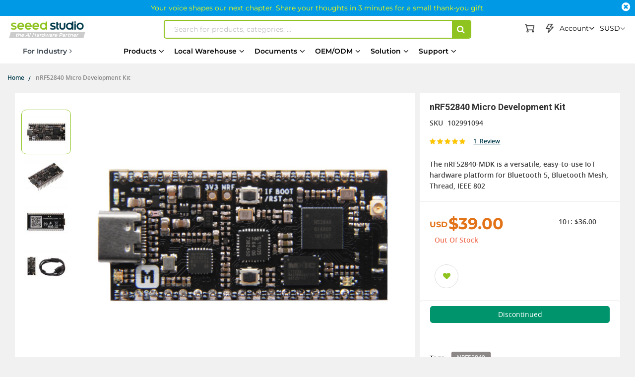

--- FILE ---
content_type: text/html; charset=UTF-8
request_url: https://www.seeedstudio.com/nRF52840-Micro-Development-Kit-p-3079.html
body_size: 139655
content:
<!doctype html>
<html lang="en">
    <head prefix="og: http://ogp.me/ns# fb: http://ogp.me/ns/fb# product: http://ogp.me/ns/product#">
                <meta charset="utf-8"/>
<meta name="title" content="nRF52840 Micro Development Kit - Seeed Studio"/>
<meta name="description" content="The nRF52840-MDK is a versatile, easy-to-use IoT hardware platform for Bluetooth 5, Bluetooth Mesh, Thread, IEEE 802"/>
<meta name="robots" content="INDEX,FOLLOW"/>
<meta name="viewport" content="width=device-width, initial-scale=1,minimum-scale=1.0, maximum-scale=1.0, user-scalable=no"/>
<meta name="format-detection" content="telephone=no"/>
<title>nRF52840 Micro Development Kit - Seeed Studio</title>
<link  rel="stylesheet" type="text/css"  media="all" href="https://static-cdn.seeedstudio.com/static/version1768470749/frontend/bs_complex/bs_complex5/en_US/mage/calendar.min.css" />
<link  rel="stylesheet" type="text/css"  media="all" href="https://static-cdn.seeedstudio.com/static/version1768470749/frontend/bs_complex/bs_complex5/en_US/css/styles-m.min.css" />
<link  rel="stylesheet" type="text/css"  media="all" href="https://static-cdn.seeedstudio.com/static/version1768470749/frontend/bs_complex/bs_complex5/en_US/css/styles-l.min.css" />
<link  rel="stylesheet" type="text/css"  media="all" href="https://static-cdn.seeedstudio.com/static/version1768470749/frontend/bs_complex/bs_complex5/en_US/css/bootstrap.min.css" />
<link  rel="stylesheet" type="text/css"  media="all" href="https://static-cdn.seeedstudio.com/static/version1768470749/frontend/bs_complex/bs_complex5/en_US/css/font-awesome.min.css" />
<link  rel="stylesheet" type="text/css"  media="all" href="https://static-cdn.seeedstudio.com/static/version1768470749/frontend/bs_complex/bs_complex5/en_US/css/icomoon.min.css" />
<link  rel="stylesheet" type="text/css"  media="all" href="https://static-cdn.seeedstudio.com/static/version1768470749/frontend/bs_complex/bs_complex5/en_US/css/font.min.css" />
<link  rel="stylesheet" type="text/css"  media="all" href="https://static-cdn.seeedstudio.com/static/version1768470749/frontend/bs_complex/bs_complex5/en_US/css/themes.min.css" />
<link  rel="stylesheet" type="text/css"  media="all" href="https://static-cdn.seeedstudio.com/static/version1768470749/frontend/bs_complex/bs_complex5/en_US/css/layout/footer.min.css" />
<link  rel="stylesheet" type="text/css"  media="all" href="https://static-cdn.seeedstudio.com/static/version1768470749/frontend/bs_complex/bs_complex5/en_US/Amasty_Base/vendor/slick/amslick.min.css" />
<link  rel="stylesheet" type="text/css"  media="all" href="https://static-cdn.seeedstudio.com/static/version1768470749/frontend/bs_complex/bs_complex5/en_US/Amasty_Affiliate/css/default.min.css" />
<link  rel="stylesheet" type="text/css"  media="all" href="https://static-cdn.seeedstudio.com/static/version1768470749/frontend/bs_complex/bs_complex5/en_US/Magezon_Core/css/styles.min.css" />
<link  rel="stylesheet" type="text/css"  media="all" href="https://static-cdn.seeedstudio.com/static/version1768470749/frontend/bs_complex/bs_complex5/en_US/FME_Prodfaqs/css/style.min.css" />
<link  rel="stylesheet" type="text/css"  media="all" href="https://static-cdn.seeedstudio.com/static/version1768470749/frontend/bs_complex/bs_complex5/en_US/Magease_Ajaxsuite/css/media.min.css" />
<link  rel="stylesheet" type="text/css"  media="all" href="https://static-cdn.seeedstudio.com/static/version1768470749/frontend/bs_complex/bs_complex5/en_US/Magease_Ajaxsuite/css/ajaxsuite.min.css" />
<link  rel="stylesheet" type="text/css"  media="all" href="https://static-cdn.seeedstudio.com/static/version1768470749/frontend/bs_complex/bs_complex5/en_US/Magease_Ajaxwishlist/css/ajaxwishlist.min.css" />
<link  rel="stylesheet" type="text/css"  media="all" href="https://static-cdn.seeedstudio.com/static/version1768470749/frontend/bs_complex/bs_complex5/en_US/Magezon_Core/css/owlcarousel/owl.carousel.min.css" />
<link  rel="stylesheet" type="text/css"  media="all" href="https://static-cdn.seeedstudio.com/static/version1768470749/frontend/bs_complex/bs_complex5/en_US/Magezon_Core/css/animate.min.css" />
<link  rel="stylesheet" type="text/css"  media="all" href="https://static-cdn.seeedstudio.com/static/version1768470749/frontend/bs_complex/bs_complex5/en_US/Magezon_Core/css/fontawesome5.min.css" />
<link  rel="stylesheet" type="text/css"  media="all" href="https://static-cdn.seeedstudio.com/static/version1768470749/frontend/bs_complex/bs_complex5/en_US/Magezon_Core/css/mgz_font.min.css" />
<link  rel="stylesheet" type="text/css"  media="all" href="https://static-cdn.seeedstudio.com/static/version1768470749/frontend/bs_complex/bs_complex5/en_US/Magezon_Core/css/mgz_bootstrap.min.css" />
<link  rel="stylesheet" type="text/css"  media="all" href="https://static-cdn.seeedstudio.com/static/version1768470749/frontend/bs_complex/bs_complex5/en_US/Magezon_Builder/css/openiconic.min.css" />
<link  rel="stylesheet" type="text/css"  media="all" href="https://static-cdn.seeedstudio.com/static/version1768470749/frontend/bs_complex/bs_complex5/en_US/Magezon_Builder/css/styles.min.css" />
<link  rel="stylesheet" type="text/css"  media="all" href="https://static-cdn.seeedstudio.com/static/version1768470749/frontend/bs_complex/bs_complex5/en_US/Magezon_Builder/css/common.min.css" />
<link  rel="stylesheet" type="text/css"  media="all" href="https://static-cdn.seeedstudio.com/static/version1768470749/frontend/bs_complex/bs_complex5/en_US/Magezon_Newsletter/css/styles.min.css" />
<link  rel="stylesheet" type="text/css"  media="all" href="https://static-cdn.seeedstudio.com/static/version1768470749/frontend/bs_complex/bs_complex5/en_US/Magezon_Core/css/magnific.min.css" />
<link  rel="stylesheet" type="text/css"  media="all" href="https://static-cdn.seeedstudio.com/static/version1768470749/frontend/bs_complex/bs_complex5/en_US/Magezon_PageBuilder/css/styles.min.css" />
<link  rel="stylesheet" type="text/css"  media="all" href="https://static-cdn.seeedstudio.com/static/version1768470749/frontend/bs_complex/bs_complex5/en_US/Magezon_PageBuilder/vendor/photoswipe/photoswipe.min.css" />
<link  rel="stylesheet" type="text/css"  media="all" href="https://static-cdn.seeedstudio.com/static/version1768470749/frontend/bs_complex/bs_complex5/en_US/Magezon_PageBuilder/vendor/photoswipe/default-skin/default-skin.min.css" />
<link  rel="stylesheet" type="text/css"  media="all" href="https://static-cdn.seeedstudio.com/static/version1768470749/frontend/bs_complex/bs_complex5/en_US/Magezon_PageBuilder/vendor/blueimp/css/blueimp-gallery.min.css" />
<link  rel="stylesheet" type="text/css"  media="all" href="https://static-cdn.seeedstudio.com/static/version1768470749/frontend/bs_complex/bs_complex5/en_US/Magezon_PageBuilderIconBox/css/styles.min.css" />
<link  rel="stylesheet" type="text/css"  media="all" href="https://static-cdn.seeedstudio.com/static/version1768470749/frontend/bs_complex/bs_complex5/en_US/Magezon_Core/css/ionslider.min.css" />
<link  rel="stylesheet" type="text/css"  media="all" href="https://static-cdn.seeedstudio.com/static/version1768470749/frontend/bs_complex/bs_complex5/en_US/BlueFormBuilder_Core/css/intlTelInput.min.css" />
<link  rel="stylesheet" type="text/css"  media="all" href="https://static-cdn.seeedstudio.com/static/version1768470749/frontend/bs_complex/bs_complex5/en_US/Rokanthemes_Brand/css/styles.min.css" />
<link  rel="stylesheet" type="text/css"  media="all" href="https://static-cdn.seeedstudio.com/static/version1768470749/frontend/bs_complex/bs_complex5/en_US/Rokanthemes_QuickView/css/rokan_quickview.min.css" />
<link  rel="stylesheet" type="text/css"  media="all" href="https://static-cdn.seeedstudio.com/static/version1768470749/frontend/bs_complex/bs_complex5/en_US/Rokanthemes_RokanBase/css/chosen.min.css" />
<link  rel="stylesheet" type="text/css"  media="all" href="https://static-cdn.seeedstudio.com/static/version1768470749/frontend/bs_complex/bs_complex5/en_US/Rokanthemes_RokanBase/css/jquery.fancybox.min.css" />
<link  rel="stylesheet" type="text/css"  media="all" href="https://static-cdn.seeedstudio.com/static/version1768470749/frontend/bs_complex/bs_complex5/en_US/Webkul_Marketplace/css/wk_block.min.css" />
<link  rel="stylesheet" type="text/css"  media="all" href="https://static-cdn.seeedstudio.com/static/version1768470749/frontend/bs_complex/bs_complex5/en_US/mage/gallery/gallery.min.css" />
<link  rel="stylesheet" type="text/css"  media="all" href="https://static-cdn.seeedstudio.com/static/version1768470749/frontend/bs_complex/bs_complex5/en_US/FME_Prodfaqs/css/css-stars.min.css" />
<link  rel="stylesheet" type="text/css"  media="all" href="https://static-cdn.seeedstudio.com/static/version1768470749/frontend/bs_complex/bs_complex5/en_US/FME_Prodfaqs/css/popup.min.css" />
<link  rel="stylesheet" type="text/css"  media="all" href="https://static-cdn.seeedstudio.com/static/version1768470749/frontend/bs_complex/bs_complex5/en_US/FME_Prodfaqs/css/jquery.thumbs.min.css" />
<link  rel="stylesheet" type="text/css"  media="all" href="https://static-cdn.seeedstudio.com/static/version1768470749/frontend/bs_complex/bs_complex5/en_US/Mageplaza_FrequentlyBought/css/style.min.css" />
<link  rel="stylesheet" type="text/css"  media="all" href="https://static-cdn.seeedstudio.com/static/version1768470749/frontend/bs_complex/bs_complex5/en_US/Mageplaza_Core/css/magnific-popup.min.css" />
<link  rel="stylesheet" type="text/css"  media="all" href="https://static-cdn.seeedstudio.com/static/version1768470749/frontend/bs_complex/bs_complex5/en_US/Mageplaza_Core/css/font-awesome.min.css" />
<link  rel="stylesheet" type="text/css"  media="all" href="https://static-cdn.seeedstudio.com/static/version1768470749/frontend/bs_complex/bs_complex5/en_US/Mageplaza_Core/css/owl.carousel.min.css" />
<link  rel="stylesheet" type="text/css"  media="all" href="https://static-cdn.seeedstudio.com/static/version1768470749/frontend/bs_complex/bs_complex5/en_US/Mageplaza_Core/css/owl.theme.min.css" />
<link  rel="stylesheet" type="text/css"  media="all" href="https://static-cdn.seeedstudio.com/static/version1768470749/frontend/bs_complex/bs_complex5/en_US/Seeed_Sellshare/css/shared-by-users.min.css" />
<link  rel="stylesheet" type="text/css"  media="all" href="https://static-cdn.seeedstudio.com/static/version1768470749/frontend/bs_complex/bs_complex5/en_US/Webkul_Marketplace/css/style.min.css" />
<link  rel="stylesheet" type="text/css"  media="all" href="https://static-cdn.seeedstudio.com/static/version1768470749/frontend/bs_complex/bs_complex5/en_US/css/product/product.min.css" />
<link  rel="stylesheet" type="text/css"  media="all" href="https://static-cdn.seeedstudio.com/static/version1768470749/frontend/bs_complex/bs_complex5/en_US/css/splide.min.css" />
<link  rel="stylesheet" type="text/css"  media="print" href="https://static-cdn.seeedstudio.com/static/version1768470749/frontend/bs_complex/bs_complex5/en_US/css/print.min.css" />







<link  rel="stylesheet" type="text/css" href="https://fonts.googleapis.com/css?family=Open+Sans:300,400,700|Roboto:400,400i,500,700,700i" />
<link  rel="icon" type="image/png" href="https://www.seeedstudio.com//media/favicon/stores/4/seeedstudio.png" />
<link  rel="shortcut icon" type="image/png" href="https://www.seeedstudio.com//media/favicon/stores/4/seeedstudio.png" />
<link  rel="canonical" href="https://www.seeedstudio.com/nRF52840-Micro-Development-Kit-p-3079.html" />
<meta name="google-site-verification" content="VeDT6csFZagymvOhGwiYJO-ivUzgUtBDZESoRAn6PcI" />

<meta name="trustpilot.verification" content="trustpilot_verification_check_2025-11-17" />            

    <!-- Google Tag Manager -->

<!-- End Google Tag Manager -->
    <style type="text/css">
        /* body.eren-page-preloader:before{content:'';width:100%;height:100%;top:0;left:0;position:fixed;z-index:99999999;background:#fff;transition:opacity .5s ease, top 0s linear .5s}body.eren-page-preloader.preloaded:before{top:-100%;opacity:0}
        body.eren-page-preloader:after{content:'';border-radius:50%;width:80px;height:80px;position:fixed;border:5px solid transparent;left:50%;margin-top:-40px;margin-left:-40px;animation:aloshop-page-loader 1.1s infinite linear;z-index:999999999;transition:opacity .5s ease, top 0s linear .5s;top:50%}
        body.eren-page-preloader.preloaded:after{top:-50%;opacity:0}@keyframes aloshop-page-loader{0%{transform:rotate(0deg)}100%{transform:rotate(360deg)}}
        body.eren-page-preloader:after{border-left-color: #007A63;} */
    </style>
<!-- <link
    href="<? //= $block->getViewFileUrl('fonts/Blank-Theme-Icons/Blank-Theme-Icons.woff'); ?>"
    rel="preload"
    importance="low"
    as="font"
    crossorigin
/>
<link
    href="<? // = $block->getViewFileUrl('fonts/Blank-Theme-Icons/Blank-Theme-Icons.woff2') ?>"
    rel="preload"
    importance="low"
    as="font"
    crossorigin
/> -->    
<style>
	@media (min-width: 1260px) {
		.magezon-builder .mgz-container {width: 1260px;}
	}
	</style>

<meta property="og:type" content="product" />
<meta property="og:title"
      content="nRF52840&#x20;Micro&#x20;Development&#x20;Kit" />
<meta property="og:image"
      content="https://media-cdn.seeedstudio.com/media/catalog/product/cache/7f7f32ef807b8c2c2215b49801c56084/h/t/httpsstatics3.seeedstudio.comseeedfile2018-07bazaar858500_img_0037a.jpg" />
<meta property="og:description"
      content="The&#x20;nRF52840-MDK&#x20;is&#x20;a&#x20;versatile,&#x20;easy-to-use&#x20;IoT&#x20;hardware&#x20;platform&#x20;for&#x20;Bluetooth&#x20;5,&#x20;Bluetooth&#x20;Mesh,&#x20;Thread,&#x20;IEEE&#x20;802&#x0D;&#x0A;&#x0D;&#x0A;&#x0D;&#x0A;" />
<meta property="og:url" content="https://www.seeedstudio.com/nRF52840-Micro-Development-Kit-p-3079.html" />
    <meta property="product:price:amount" content="39"/>
    <meta property="product:price:currency"
      content="USD"/>


<div class="preload-template-container" id="product-detail-preload-view">
<div class="preload-header">
  <div class="preload-logo preload-mark"></div>
  <div class="preload-category preload-mark"></div>
  <div class="preload-search preload-mark"></div>
  <div class="preload-cart preload-mark"></div>
  <div class="preload-login preload-mark"></div>
</div>
<div class="preload-bread">
  <span class="preload-bread-item preload-mark"></span>
  <span class="preload-bread-item preload-mark"></span>
  <span class="preload-bread-item preload-mark"></span>
  <span class="preload-bread-item preload-mark"></span>
</div>
  <div class="preload-template-wrap">
    <div class="preload-product-gallery">
        <div class="small-gallery-box">
          <div class="small-gallery-item preload-mark"></div>
          <div class="small-gallery-item preload-mark"></div>
          <div class="small-gallery-item preload-mark"></div>
          <div class="small-gallery-item preload-mark"></div>
        </div>
        <div class="large-gallery preload-mark"></div>
    </div>

    <div class="preload-product-detail">
      <div class="preload-product-detail-titile preload-mark"></div>
      <div class="preload-product-detail-img preload-mark"></div>
      <div class="preload-product-detail-line preload-mark"></div>
      <div class="preload-product-detail-line preload-mark"></div>
      <div class="preload-product-detail-img preload-mark"></div>
      <div class="preload-product-detail-line preload-mark"></div>
      <div class="preload-product-detail-line preload-mark"></div>
      <div class="preload-product-detail-line preload-mark"></div>
      <div class="preload-product-detail-line preload-mark"></div>
    </div>


    <div class="preload-product-info">
      <div class="preload-product-info-titile preload-mark"></div>
      <div class="preload-product-info-desc preload-mark"></div>
      <div class="preload-product-info-price preload-mark"> </div>
      <div class="preload-product-info-count preload-mark"></div>
      <div class="preload-product-info-button preload-mark"></div>
      
    </div>
  </div>
</div>

<style>


  .preload-template-container{
      position:fixed;
      top:0;
      left:0;
     
      background-color:#fff;
      box-sizing:border-box;
      padding: 0 0 0 0;
      opacity:0;
      visibility:hidden;
      width:0;
      height:0;
      z-index:-9999;
      overflow:hidden;
      transition:ease opacity .8s;
  }

  body[data-preload-css] .preload-template-container{
    opacity:1;
    visibility:visible;
    z-index:100000;
    width:100%;
    height:100%;
    min-width:100vw;
    min-height:100vh;
  }



  .preload-header{
    width:100%;
    height:60px;
    max-width:1300px;
    margin: 0 auto;
    box-sizing:border-box;
    position:relative;
    white-space:nowrap;
    
  }
  .preload-bread {
    width:100%;
    height:30px;
    max-width:1300px;
    margin:0 auto 20px auto;
    box-sizing:border-box;
  }
  .preload-bread span{
    width:60px;
    height:25px;
    margin-right:5px;
  }
  .preload-bread span:nth-child(1){
    width:60px;
  }
  .preload-bread span:nth-child(2){
    width:80px;
  }
  .preload-bread span:nth-child(3){
    width:60px;
  }
  .preload-bread span:nth-child(4){
    width:100px;
  }
  .preload-header .preload-logo {
    width:170px;
    height:35px;
    position:absolute;
    box-sizing:border-box;
    left:0;
    top:50%;
    transform:translateY(-50%);

  }
  .preload-header .preload-category {
    width:45%;
    height:35px;
    position:absolute;
    box-sizing:border-box;
    left:180px;
    top:50%;
    transform:translateY(-50%);
  }
  .preload-header .preload-search {
    width:calc(48% - 190px );
    height:35px;
    max-width:300px;
    position:absolute;
    box-sizing:border-box;
    right:190px;
    top:50%;
    transform:translateY(-50%);
  }
  .preload-header .preload-login {
    width:100px;
    height:35px;
    position:absolute;
    box-sizing:border-box;
    right:60px;
    top:50%;
    transform:translateY(-50%);
  }
  .preload-header .preload-cart {
    width:35px;
    height:35px;
    border-radius:50%;
    position:absolute;
    box-sizing:border-box;
    right:0;
    top:50%;
    transform:translateY(-50%);
  }

  

  .preload-template-wrap{
    width:100%;
    max-width:1300px;
    background-color:#fff;
    margin: 0 auto;
    font-size:0;
    position:relative;

  }
  .preload-mark{
    display:inline-block;
    vertical-align:middle;
    background: #efefef;
  }

  .preload-template-wrap .preload-product-gallery{
    width:66.1538461%;
    padding:20px 20px 20px 200px;
    box-sizing:border-box;
    font-size:0;
    border:1px solid #efefef;
    position:relative;
    margin-bottom:20px;
  }
  .preload-template-wrap .preload-product-gallery .small-gallery-box{
    position:absolute;
    top:20px;
    left:20px;
    width:98px;
    box-sizing:border-box;
  }

  .preload-template-wrap .preload-product-gallery .small-gallery-box .small-gallery-item{
    width:100%;
    height:73px;
    margin-bottom:8px;
    box-sizing:border-box;
  }

  .preload-template-wrap .preload-product-gallery .large-gallery{
    width: 80%;
    height:0;
    padding:0 0 55% 0;
    box-sizing:border-box;
  }

  .preload-template-wrap .preload-product-detail{
    width:66.1538461%;
    /* border:1px solid #efefef; */
    padding:20px 20px ;
    box-sizing:border-box;
  }
  .preload-template-wrap .preload-product-detail-titile{
    width:50%;
    height:45px;
    box-sizing:border-box;
    margin:20px 0;
  }

  .preload-template-wrap .preload-product-detail-img{
    width:100%;
    height:80px;
    box-sizing:border-box;
    margin:10px 0;
  }
  
  .preload-template-wrap .preload-product-detail-line{
    width:80%;
    height:20px;
    box-sizing:border-box;
    margin:10px 0;
  }

  .preload-template-wrap .preload-product-info{
    position:absolute;
    right:0;
    top:0;
    width:32.076923%;
    padding:20px 20px;
    border:1px solid #efefef;
    box-sizing:border-box;
  }
  .preload-template-wrap .preload-product-info-titile{
    width:100%;
    height:55px;
    box-sizing:border-box;
    margin:0 0 10px 0 ;
    box-sizing:border-box;
  }
  .preload-template-wrap .preload-product-info-desc{
    width:100%;
    height:30px;
    box-sizing:border-box;
    margin:10px 0;
    box-sizing:border-box;
  }
  .preload-template-wrap  .preload-product-info-count{
    width:40%;
    height:30px;
    box-sizing:border-box;
    margin:10px 0;
    float:right;
  }
  .preload-template-wrap .preload-product-info-price{
    width:40%;
    height:30px;
    box-sizing:border-box;
    margin:10px 0;
  }
  .preload-product-info-button{
    width:100%;
    height:45px;
    box-sizing:border-box;
    margin:10px 0;
    border-radius:5px;
  }
  
 /* 
  body::before{display:none}

  body[data-preload-css]::before{
      content:"";
      display:block;
      position:fixed;
      top:0;
      left:0;
      width:100%;
      height:100%;
      background-color:#fff;
      z-index:1000;
      background-repeat: no-repeat;
      background-size: 25px auto;
      background-image:url('/pub/static/frontend/bs_complex/bs_complex5/en_US/images/loader-1.gif');
      background-position: center;
  }
  
  body[data-preload-css] .page-wrapper{
    display:none;
  }
  body .page-wrapper{
    display:block;
  }
  */
     
  </style>

  
    </head>
    <body data-container="body"
          data-mage-init='{"loaderAjax": {}, "loader": { "icon": "https://static-cdn.seeedstudio.com/static/version1768470749/frontend/bs_complex/bs_complex5/en_US/images/loader-2.gif"}}'
        id="html-body" class="eren-page-preloader catalog-product-view product-nrf52840-micro-development-kit-p-3079 page-layout-1column">
        <!-- Google Tag Manager (noscript) -->
<noscript><iframe src="https://www.googletagmanager.com/ns.html?id=GTM-TZHNNQ6"
height="0" width="0" style="display:none;visibility:hidden"></iframe></noscript>
<!-- End Google Tag Manager (noscript) -->






<div class="cookie-status-message" id="cookie-status">
    The store will not work correctly in the case when cookies are disabled.</div>




    <noscript>
        <div class="message global noscript">
            <div class="content">
                <p>
                    <strong>JavaScript seems to be disabled in your browser.</strong>
                    <span>
                        For the best experience on our site, be sure to turn on Javascript in your browser.                    </span>
                </p>
            </div>
        </div>
    </noscript>





<style>
    body:not([cookie-data-updated])  .amgdprjs-bar-template{
        z-index: -9999;
        opacity: 0;
    }
</style>

    
    
<ul class="loader">
  <li class="center"></li>
  <li class="item item-1"></li>
  <li class="item item-2"></li>
  <li class="item item-3"></li>
  <li class="item item-4"></li>
  <li class="item item-5"></li>
  <li class="item item-6"></li>
  <li class="item item-7"></li>
  <li class="item item-8"></li>
</ul>



<div class="page-wrapper"><div id="page-back-top"  title="back to top" >
  <div class="page-back-top-btn">
    <i class="fa fa-arrow-up" aria-hidden="true"></i>
  </div>
</div>
<style>
  #page-back-top{
    position: fixed;
    z-index:10000;
    bottom:140px;
    left:50%;
    transform:translate(-50%,-50%);
    width:100%;
    height: 0;
    max-height: 0;
    max-width:1328px;
    overflow:visible;
  }
  .page-back-top-btn{
    position:absolute;
    right:0;
    top:0;
    transform: translateX(110%);
    width:46px;
    height:46px;
    max-height:46px;
    line-height: 46px;
    border-radius: 2px;
    cursor: pointer;
    color: #fff;
    background-color: rgba(0, 0, 0, .6);
    box-shadow:0 0 5px rgba(255,255,255,.3);
    transition:ease all .3s;
  }
  #page-back-top.hide .page-back-top-btn{
    opacity:0;
    max-height:0;
    overflow: hidden;
  }
  #page-back-top .page-back-top-btn .fa{
      display: block;
      line-height: 46px;
      color: #fff;
      text-align:center;
      font-size:19px;
    }
  .page-back-top-btn:hover{
    background-color: rgba(0, 0, 0, .8);
  }
  
  @media screen and (max-width : 1440px){
    .page-back-top-btn{
      transform: translateX(0);
    }
  }

  @media screen and (max-width : 768px){
    #page-back-top{
      top:unset;
      left:unset;
      bottom:200px;
      right:10px;
      transform:translate(0,0);
    }
  }
</style>
<link
  rel="stylesheet"
  href="https://static-cdn.seeedstudio.com/static/frontend/bs_complex/bs_complex5/en_US/css/element-ui.min.css"
/>

<!--Tailwind css -->
<div class="widget block block-static-block">
    
<style id="TAILWIND_CSS_20260113">
    
.container{width:100%}@media (min-width: 640px){.container{max-width:640px}}@media (min-width: 768px){.container{max-width:768px}}@media (min-width: 1024px){.container{max-width:1024px}}@media (min-width: 1280px){.container{max-width:1280px}}@media (min-width: 1536px){.container{max-width:1536px}}.pointer-events-none{pointer-events:none}.\!visible{visibility:visible!important}.visible{visibility:visible}.collapse{visibility:collapse}.static{position:static}.fixed{position:fixed}.absolute{position:absolute}.relative{position:relative}.sticky{position:sticky}.inset-0{inset:0}.bottom-0{bottom:0}.bottom-\[10px\]{bottom:10px}.bottom-full{bottom:100%}.left-0{left:0}.left-\[-22px\]{left:-22px}.right-0{right:0}.right-\[10px\]{right:10px}.top-0{top:0}.top-4{top:1rem}.top-\[130px\]{top:130px}.top-\[13px\]{top:13px}.top-\[30px\]{top:30px}.top-\[50\%\]{top:50%}.top-\[80px\]{top:80px}.z-0{z-index:0}.z-10{z-index:10}.z-20{z-index:20}.z-\[0\]{z-index:0}.z-\[1000\]{z-index:1000}.z-\[10\]{z-index:10}.z-\[1\]{z-index:1}.z-\[5\]{z-index:5}.order-1{order:1}.order-2{order:2}.col-span-2{grid-column:span 2 / span 2}.col-span-4{grid-column:span 4 / span 4}.m-0{margin:0}.mx-0{margin-left:0;margin-right:0}.mx-10,.mx-\[10px\]{margin-left:10px;margin-right:10px}.mx-auto{margin-left:auto;margin-right:auto}.my-0{margin-top:0;margin-bottom:0}.my-\[10px\]{margin-top:10px;margin-bottom:10px}.my-\[24px\]{margin-top:24px;margin-bottom:24px}.my-\[8px\]{margin-top:8px;margin-bottom:8px}.mb-10{margin-bottom:10px}.mb-13{margin-bottom:13px}.mb-20{margin-bottom:20px}.mb-4{margin-bottom:1rem}.mb-5{margin-bottom:5px}.mb-8{margin-bottom:8px}.mb-\[10px\]{margin-bottom:10px}.mb-\[12px\]{margin-bottom:12px}.mb-\[14px\]{margin-bottom:14px}.mb-\[15px\]{margin-bottom:15px}.mb-\[16px\]{margin-bottom:16px}.mb-\[20px\]{margin-bottom:20px}.mb-\[24px\]{margin-bottom:24px}.mb-\[3px\]{margin-bottom:3px}.mb-\[5px\]{margin-bottom:5px}.mb-\[6px\]{margin-bottom:6px}.mb-\[8px\]{margin-bottom:8px}.ml-0{margin-left:0}.ml-1{margin-left:.25rem}.ml-10{margin-left:10px}.ml-5{margin-left:5px}.ml-8{margin-left:8px}.ml-\[10px\]{margin-left:10px}.ml-\[14px\]{margin-left:14px}.ml-\[16px\]{margin-left:16px}.ml-\[20px\]{margin-left:20px}.ml-\[22px\]{margin-left:22px}.ml-\[2px\]{margin-left:2px}.ml-\[3px\]{margin-left:3px}.ml-\[4px\]{margin-left:4px}.ml-\[5px\]{margin-left:5px}.ml-\[7px\]{margin-left:7px}.mr-0{margin-right:0}.mr-1{margin-right:.25rem}.mr-10{margin-right:10px}.mr-5{margin-right:5px}.mr-6{margin-right:6px}.mr-8{margin-right:8px}.mr-\[10px\]{margin-right:10px}.mr-\[15px\]{margin-right:15px}.mr-\[3px\]{margin-right:3px}.mr-\[5px\]{margin-right:5px}.mr-\[8px\]{margin-right:8px}.mt-0{margin-top:0}.mt-1{margin-top:.25rem}.mt-10{margin-top:10px}.mt-20{margin-top:20px}.mt-38{margin-top:38px}.mt-4{margin-top:1rem}.mt-40{margin-top:40px}.mt-5{margin-top:5px}.mt-6{margin-top:6px}.mt-8{margin-top:8px}.mt-80{margin-top:80px}.mt-\[10px\]{margin-top:10px}.mt-\[120px\]{margin-top:120px}.mt-\[12px\]{margin-top:12px}.mt-\[14px\]{margin-top:14px}.mt-\[16px\]{margin-top:16px}.mt-\[18px\]{margin-top:18px}.mt-\[19px\]{margin-top:19px}.mt-\[20px\]{margin-top:20px}.mt-\[22px\]{margin-top:22px}.mt-\[24px\]{margin-top:24px}.mt-\[30px\]{margin-top:30px}.mt-\[38px\]{margin-top:38px}.mt-\[3px\]{margin-top:3px}.mt-\[40px\]{margin-top:40px}.mt-\[45px\]{margin-top:45px}.mt-\[5px\]{margin-top:5px}.mt-\[72px\]{margin-top:72px}.mt-\[7px\]{margin-top:7px}.mt-\[8px\]{margin-top:8px}.box-border{box-sizing:border-box}.box-content{box-sizing:content-box}.line-clamp-1{overflow:hidden;display:-webkit-box;-webkit-box-orient:vertical;-webkit-line-clamp:1}.line-clamp-2{overflow:hidden;display:-webkit-box;-webkit-box-orient:vertical;-webkit-line-clamp:2}.line-clamp-3{overflow:hidden;display:-webkit-box;-webkit-box-orient:vertical;-webkit-line-clamp:3}.line-clamp-5{overflow:hidden;display:-webkit-box;-webkit-box-orient:vertical;-webkit-line-clamp:5}.line-clamp-6{overflow:hidden;display:-webkit-box;-webkit-box-orient:vertical;-webkit-line-clamp:6}.block{display:block}.inline{display:inline}.flex{display:flex}.inline-flex{display:inline-flex}.table{display:table}.table-column{display:table-column}.grid{display:grid}.contents{display:contents}.list-item{display:list-item}.hidden{display:none}.aspect-\[185\/180\]{aspect-ratio:185/180}.aspect-\[191\/111\]{aspect-ratio:191/111}.aspect-\[227\/74\]{aspect-ratio:227/74}.aspect-\[249\/239\]{aspect-ratio:249/239}.aspect-\[280\/180\]{aspect-ratio:280/180}.aspect-\[390\/470\]{aspect-ratio:390/470}.aspect-\[4\/3\]{aspect-ratio:4/3}.aspect-\[630\/365\]{aspect-ratio:630/365}.aspect-\[80\/105\]{aspect-ratio:80/105}.aspect-square{aspect-ratio:1 / 1}.h-0{height:0px}.h-1{height:.25rem}.h-150{height:150px}.h-2{height:.5rem}.h-2\.5{height:.625rem}.h-20{height:20px}.h-200{height:200px}.h-24{height:24px}.h-25{height:25px}.h-28{height:28px}.h-30{height:30px}.h-35{height:35px}.h-40{height:40px}.h-400{height:400px}.h-45{height:45px}.h-50{height:50px}.h-500{height:500px}.h-600{height:600px}.h-\[100px\]{height:100px}.h-\[120px\]{height:120px}.h-\[149px\]{height:149px}.h-\[14px\]{height:14px}.h-\[16px\]{height:16px}.h-\[1800px\]{height:1800px}.h-\[185px\]{height:185px}.h-\[200px\]{height:200px}.h-\[20px\]{height:20px}.h-\[228px\]{height:228px}.h-\[22px\]{height:22px}.h-\[25px\]{height:25px}.h-\[267px\]{height:267px}.h-\[28px\]{height:28px}.h-\[2px\]{height:2px}.h-\[30px\]{height:30px}.h-\[317px\]{height:317px}.h-\[34px\]{height:34px}.h-\[35px\]{height:35px}.h-\[40px\]{height:40px}.h-\[45px\]{height:45px}.h-\[50px\]{height:50px}.h-\[68px\]{height:68px}.h-\[73px\]{height:73px}.h-\[80px\]{height:80px}.h-\[85\%\]{height:85%}.h-\[var\(--top-banner-h\)\]{height:var(--top-banner-h)}.h-auto{height:auto}.h-full{height:100%}.max-h-0{max-height:0px}.max-h-120{max-height:120px}.max-h-\[600px\]{max-height:600px}.max-h-\[60vh\]{max-height:60vh}.max-h-\[80vh\]{max-height:80vh}.max-h-full{max-height:100%}.min-h-28{min-height:28px}.min-h-30{min-height:30px}.min-h-42{min-height:42px}.min-h-50{min-height:50px}.min-h-54{min-height:54px}.min-h-68{min-height:68px}.min-h-70{min-height:70px}.min-h-75{min-height:75px}.min-h-90{min-height:90px}.min-h-\[100px\]{min-height:100px}.min-h-\[20px\]{min-height:20px}.min-h-\[224px\]{min-height:224px}.min-h-\[263px\]{min-height:263px}.min-h-\[300px\]{min-height:300px}.min-h-\[30px\]{min-height:30px}.min-h-\[32px\]{min-height:32px}.min-h-\[35px\]{min-height:35px}.min-h-\[36px\]{min-height:36px}.min-h-\[400px\]{min-height:400px}.min-h-\[40px\]{min-height:40px}.min-h-\[500px\]{min-height:500px}.min-h-\[50px\]{min-height:50px}.min-h-\[65px\]{min-height:65px}.min-h-\[700px\]{min-height:700px}.min-h-\[auto\]{min-height:auto}.w-1{width:.25rem}.w-1\/2{width:50%}.w-1\/3{width:33.333333%}.w-1\/4{width:25%}.w-100{width:100px}.w-120{width:120px}.w-130{width:130px}.w-175{width:175px}.w-2{width:.5rem}.w-2\/3{width:66.666667%}.w-2\/5{width:40%}.w-20{width:20px}.w-200{width:200px}.w-220{width:220px}.w-24{width:24px}.w-25{width:25px}.w-28{width:28px}.w-3{width:.75rem}.w-3\/5{width:60%}.w-30{width:30px}.w-35{width:35px}.w-45{width:45px}.w-500{width:500px}.w-90{width:90px}.w-\[100px\]{width:100px}.w-\[102px\]{width:102px}.w-\[120px\]{width:120px}.w-\[149px\]{width:149px}.w-\[150px\]{width:150px}.w-\[160px\]{width:160px}.w-\[17px\]{width:17px}.w-\[20px\]{width:20px}.w-\[215px\]{width:215px}.w-\[22px\]{width:22px}.w-\[249px\]{width:249px}.w-\[250px\]{width:250px}.w-\[25px\]{width:25px}.w-\[275px\]{width:275px}.w-\[283px\]{width:283px}.w-\[28px\]{width:28px}.w-\[30px\]{width:30px}.w-\[34px\]{width:34px}.w-\[35px\]{width:35px}.w-\[36px\]{width:36px}.w-\[390px\]{width:390px}.w-\[40px\]{width:40px}.w-\[418px\]{width:418px}.w-\[500px\]{width:500px}.w-\[54px\]{width:54px}.w-\[60px\]{width:60px}.w-\[60vw\]{width:60vw}.w-\[650px\]{width:650px}.w-\[731px\]{width:731px}.w-\[800px\]{width:800px}.w-\[80px\]{width:80px}.w-\[80vw\]{width:80vw}.w-\[90\%\]{width:90%}.w-\[90px\]{width:90px}.w-\[93px\]{width:93px}.w-\[94px\]{width:94px}.w-\[calc\(50\%-8px\)\]{width:calc(50% - 8px)}.w-auto{width:auto}.w-full{width:100%}.min-w-0{min-width:0px}.min-w-140{min-width:140px}.min-w-150{min-width:150px}.min-w-20{min-width:20px}.min-w-40{min-width:40px}.min-w-50{min-width:50px}.min-w-80{min-width:80px}.min-w-\[300px\]{min-width:300px}.min-w-\[50px\]{min-width:50px}.min-w-\[55px\]{min-width:55px}.min-w-\[60px\]{min-width:60px}.min-w-\[80px\]{min-width:80px}.max-w-1080{max-width:1080px}.max-w-150{max-width:150px}.max-w-200{max-width:200px}.max-w-500{max-width:500px}.max-w-600{max-width:600px}.max-w-\[100px\]{max-width:100px}.max-w-\[110px\]{max-width:110px}.max-w-\[1200px\]{max-width:1200px}.max-w-\[120px\]{max-width:120px}.max-w-\[1240px\]{max-width:1240px}.max-w-\[1280px\]{max-width:1280px}.max-w-\[1400px\]{max-width:1400px}.max-w-\[1440px\]{max-width:1440px}.max-w-\[180px\]{max-width:180px}.max-w-\[246px\]{max-width:246px}.max-w-\[260px\]{max-width:260px}.max-w-\[282px\]{max-width:282px}.max-w-\[360px\]{max-width:360px}.max-w-\[375px\]{max-width:375px}.max-w-\[400px\]{max-width:400px}.max-w-\[404px\]{max-width:404px}.max-w-\[420px\]{max-width:420px}.max-w-\[500px\]{max-width:500px}.max-w-\[517px\]{max-width:517px}.max-w-\[560px\]{max-width:560px}.max-w-\[580px\]{max-width:580px}.max-w-\[600px\]{max-width:600px}.max-w-\[60px\]{max-width:60px}.max-w-\[675px\]{max-width:675px}.max-w-\[694px\]{max-width:694px}.max-w-\[700px\]{max-width:700px}.max-w-\[780px\]{max-width:780px}.max-w-\[798px\]{max-width:798px}.max-w-\[800px\]{max-width:800px}.max-w-\[860px\]{max-width:860px}.max-w-\[90vw\]{max-width:90vw}.max-w-\[915px\]{max-width:915px}.max-w-\[95px\]{max-width:95px}.max-w-full{max-width:100%}.flex-1{flex:1 1 0%}.flex-shrink,.shrink{flex-shrink:1}.shrink-0{flex-shrink:0}.flex-grow,.grow{flex-grow:1}.grow-0{flex-grow:0}.border-collapse{border-collapse:collapse}.origin-center{transform-origin:center}.rotate-90{--tw-rotate: 90deg;transform:translate(var(--tw-translate-x),var(--tw-translate-y)) rotate(var(--tw-rotate)) skew(var(--tw-skew-x)) skewY(var(--tw-skew-y)) scaleX(var(--tw-scale-x)) scaleY(var(--tw-scale-y))}.transform{transform:translate(var(--tw-translate-x),var(--tw-translate-y)) rotate(var(--tw-rotate)) skew(var(--tw-skew-x)) skewY(var(--tw-skew-y)) scaleX(var(--tw-scale-x)) scaleY(var(--tw-scale-y))}@keyframes pulse{50%{opacity:.5}}.animate-pulse{animation:pulse 2s cubic-bezier(.4,0,.6,1) infinite}.cursor-not-allowed{cursor:not-allowed}.cursor-pointer{cursor:pointer}.cursor-text{cursor:text}.select-none{-webkit-user-select:none;-moz-user-select:none;user-select:none}.resize-none{resize:none}.resize{resize:both}.list-none{list-style-type:none}.grid-cols-1{grid-template-columns:repeat(1,minmax(0,1fr))}.grid-cols-2{grid-template-columns:repeat(2,minmax(0,1fr))}.grid-cols-3{grid-template-columns:repeat(3,minmax(0,1fr))}.grid-cols-\[2fr\,1fr\]{grid-template-columns:2fr 1fr}.grid-cols-\[48px_1fr_45px\]{grid-template-columns:48px 1fr 45px}.flex-col{flex-direction:column}.flex-wrap{flex-wrap:wrap}.flex-nowrap{flex-wrap:nowrap}.items-start{align-items:flex-start}.items-end{align-items:flex-end}.items-center{align-items:center}.items-baseline{align-items:baseline}.justify-start{justify-content:flex-start}.justify-end{justify-content:flex-end}.justify-center{justify-content:center}.justify-between{justify-content:space-between}.gap-1{gap:.25rem}.gap-2{gap:.5rem}.gap-2\.5{gap:.625rem}.gap-3{gap:.75rem}.gap-4{gap:1rem}.gap-\[10px\]{gap:10px}.gap-\[16px\]{gap:16px}.gap-\[20px\]{gap:20px}.gap-\[24px\]{gap:24px}.gap-\[2px\]{gap:2px}.gap-\[32px\]{gap:32px}.gap-\[40px\]{gap:40px}.gap-\[4px\]{gap:4px}.gap-\[5px\]{gap:5px}.gap-\[8px\]{gap:8px}.space-y-1>:not([hidden])~:not([hidden]){--tw-space-y-reverse: 0;margin-top:calc(.25rem * calc(1 - var(--tw-space-y-reverse)));margin-bottom:calc(.25rem * var(--tw-space-y-reverse))}.space-y-2>:not([hidden])~:not([hidden]){--tw-space-y-reverse: 0;margin-top:calc(.5rem * calc(1 - var(--tw-space-y-reverse)));margin-bottom:calc(.5rem * var(--tw-space-y-reverse))}.space-y-4>:not([hidden])~:not([hidden]){--tw-space-y-reverse: 0;margin-top:calc(1rem * calc(1 - var(--tw-space-y-reverse)));margin-bottom:calc(1rem * var(--tw-space-y-reverse))}.space-y-\[10px\]>:not([hidden])~:not([hidden]){--tw-space-y-reverse: 0;margin-top:calc(10px * calc(1 - var(--tw-space-y-reverse)));margin-bottom:calc(10px * var(--tw-space-y-reverse))}.space-y-\[12px\]>:not([hidden])~:not([hidden]){--tw-space-y-reverse: 0;margin-top:calc(12px * calc(1 - var(--tw-space-y-reverse)));margin-bottom:calc(12px * var(--tw-space-y-reverse))}.space-y-\[8px\]>:not([hidden])~:not([hidden]){--tw-space-y-reverse: 0;margin-top:calc(8px * calc(1 - var(--tw-space-y-reverse)));margin-bottom:calc(8px * var(--tw-space-y-reverse))}.self-start{align-self:flex-start}.self-end{align-self:flex-end}.overflow-auto{overflow:auto}.overflow-hidden{overflow:hidden}.overflow-x-auto{overflow-x:auto}.overflow-y-auto{overflow-y:auto}.text-ellipsis{text-overflow:ellipsis}.whitespace-normal{white-space:normal}.whitespace-nowrap{white-space:nowrap}.whitespace-pre-wrap{white-space:pre-wrap}.break-words{overflow-wrap:break-word}.rounded{border-radius:.25rem}.rounded-2xl{border-radius:1rem}.rounded-3xl{border-radius:1.5rem}.rounded-\[10px\]{border-radius:10px}.rounded-\[12px\]{border-radius:12px}.rounded-\[16px\]{border-radius:16px}.rounded-\[25px\]{border-radius:25px}.rounded-\[35px\]{border-radius:35px}.rounded-\[3px\]{border-radius:3px}.rounded-\[40px\]{border-radius:40px}.rounded-\[5px\]{border-radius:5px}.rounded-\[8px\]{border-radius:8px}.rounded-full{border-radius:9999px}.rounded-lg{border-radius:.5rem}.rounded-md{border-radius:.375rem}.rounded-none{border-radius:0}.rounded-sm{border-radius:.125rem}.rounded-xl{border-radius:.75rem}.border{border-width:1px}.border-0{border-width:0px}.border-\[1px\]{border-width:1px}.border-solid{border-style:solid}.border-none{border-style:none}.border-\[\#B97022\]{--tw-border-opacity: 1;border-color:rgb(185 112 34 / var(--tw-border-opacity))}.border-\[\#d8d8d8\]{--tw-border-opacity: 1;border-color:rgb(216 216 216 / var(--tw-border-opacity))}.border-active{--tw-border-opacity: 1;border-color:rgb(141 194 21 / var(--tw-border-opacity))}.border-gray-200{--tw-border-opacity: 1;border-color:rgb(229 231 235 / var(--tw-border-opacity))}.border-red-500{--tw-border-opacity: 1;border-color:rgb(239 68 68 / var(--tw-border-opacity))}.border-transparent{border-color:transparent}.border-white{--tw-border-opacity: 1;border-color:rgb(255 255 255 / var(--tw-border-opacity))}.border-zinc-100{--tw-border-opacity: 1;border-color:rgb(244 244 245 / var(--tw-border-opacity))}.border-zinc-200{--tw-border-opacity: 1;border-color:rgb(228 228 231 / var(--tw-border-opacity))}.border-zinc-300{--tw-border-opacity: 1;border-color:rgb(212 212 216 / var(--tw-border-opacity))}.bg-\[\#F7F9F2\]{--tw-bg-opacity: 1;background-color:rgb(247 249 242 / var(--tw-bg-opacity))}.bg-\[\#f8fdf3\]{--tw-bg-opacity: 1;background-color:rgb(248 253 243 / var(--tw-bg-opacity))}.bg-active{--tw-bg-opacity: 1;background-color:rgb(141 194 21 / var(--tw-bg-opacity))}.bg-active\/70{background-color:#8dc215b3}.bg-black{--tw-bg-opacity: 1;background-color:rgb(0 0 0 / var(--tw-bg-opacity))}.bg-blue-100{--tw-bg-opacity: 1;background-color:rgb(219 234 254 / var(--tw-bg-opacity))}.bg-blue-600{--tw-bg-opacity: 1;background-color:rgb(37 99 235 / var(--tw-bg-opacity))}.bg-blue-700{--tw-bg-opacity: 1;background-color:rgb(29 78 216 / var(--tw-bg-opacity))}.bg-gray-100{--tw-bg-opacity: 1;background-color:rgb(243 244 246 / var(--tw-bg-opacity))}.bg-gray-50{--tw-bg-opacity: 1;background-color:rgb(249 250 251 / var(--tw-bg-opacity))}.bg-lime-100{--tw-bg-opacity: 1;background-color:rgb(236 252 203 / var(--tw-bg-opacity))}.bg-lime-50{--tw-bg-opacity: 1;background-color:rgb(247 254 231 / var(--tw-bg-opacity))}.bg-orange-100{--tw-bg-opacity: 1;background-color:rgb(255 237 213 / var(--tw-bg-opacity))}.bg-orange-50{--tw-bg-opacity: 1;background-color:rgb(255 247 237 / var(--tw-bg-opacity))}.bg-orange-600{--tw-bg-opacity: 1;background-color:rgb(234 88 12 / var(--tw-bg-opacity))}.bg-purple-900{--tw-bg-opacity: 1;background-color:rgb(88 28 135 / var(--tw-bg-opacity))}.bg-red-100{--tw-bg-opacity: 1;background-color:rgb(254 226 226 / var(--tw-bg-opacity))}.bg-red-50{--tw-bg-opacity: 1;background-color:rgb(254 242 242 / var(--tw-bg-opacity))}.bg-red-500{--tw-bg-opacity: 1;background-color:rgb(239 68 68 / var(--tw-bg-opacity))}.bg-transparent{background-color:transparent}.bg-white{--tw-bg-opacity: 1;background-color:rgb(255 255 255 / var(--tw-bg-opacity))}.bg-white\/80{background-color:#fffc}.bg-zinc-100{--tw-bg-opacity: 1;background-color:rgb(244 244 245 / var(--tw-bg-opacity))}.bg-zinc-200{--tw-bg-opacity: 1;background-color:rgb(228 228 231 / var(--tw-bg-opacity))}.bg-zinc-50{--tw-bg-opacity: 1;background-color:rgb(250 250 250 / var(--tw-bg-opacity))}.bg-contain{background-size:contain}.bg-cover{background-size:cover}.bg-center{background-position:center}.bg-no-repeat{background-repeat:no-repeat}.object-contain{-o-object-fit:contain;object-fit:contain}.object-cover{-o-object-fit:cover;object-fit:cover}.p-0{padding:0}.p-1{padding:.25rem}.p-10{padding:10px}.p-14{padding:14px}.p-15{padding:15px}.p-5{padding:5px}.p-\[10px\]{padding:10px}.p-\[12px\]{padding:12px}.p-\[14px\]{padding:14px}.p-\[16px\]{padding:16px}.p-\[20px\]{padding:20px}.p-\[24px\]{padding:24px}.p-\[3px\]{padding:3px}.p-\[5px\]{padding:5px}.p-\[8px\]{padding:8px}.px-0{padding-left:0;padding-right:0}.px-10{padding-left:10px;padding-right:10px}.px-14{padding-left:14px;padding-right:14px}.px-15{padding-left:15px;padding-right:15px}.px-2{padding-left:.5rem;padding-right:.5rem}.px-20{padding-left:20px;padding-right:20px}.px-4{padding-left:1rem;padding-right:1rem}.px-5{padding-left:5px;padding-right:5px}.px-8{padding-left:8px;padding-right:8px}.px-\[10px\]{padding-left:10px;padding-right:10px}.px-\[12px\]{padding-left:12px;padding-right:12px}.px-\[14px\]{padding-left:14px;padding-right:14px}.px-\[16px\]{padding-left:16px;padding-right:16px}.px-\[20px\]{padding-left:20px;padding-right:20px}.px-\[24px\]{padding-left:24px;padding-right:24px}.px-\[38px\]{padding-left:38px;padding-right:38px}.px-\[40px\]{padding-left:40px;padding-right:40px}.px-\[4px\]{padding-left:4px;padding-right:4px}.px-\[5px\]{padding-left:5px;padding-right:5px}.px-\[6px\]{padding-left:6px;padding-right:6px}.px-\[8px\]{padding-left:8px;padding-right:8px}.py-0{padding-top:0;padding-bottom:0}.py-0\.5{padding-top:.125rem;padding-bottom:.125rem}.py-1{padding-top:.25rem;padding-bottom:.25rem}.py-1\.5{padding-top:.375rem;padding-bottom:.375rem}.py-10{padding-top:10px;padding-bottom:10px}.py-12{padding-top:12px;padding-bottom:12px}.py-14{padding-top:14px;padding-bottom:14px}.py-15{padding-top:15px;padding-bottom:15px}.py-20{padding-top:20px;padding-bottom:20px}.py-3{padding-top:.75rem;padding-bottom:.75rem}.py-30{padding-top:30px;padding-bottom:30px}.py-5{padding-top:5px;padding-bottom:5px}.py-8{padding-top:8px;padding-bottom:8px}.py-\[0\]{padding-top:0;padding-bottom:0}.py-\[10px\]{padding-top:10px;padding-bottom:10px}.py-\[12px\]{padding-top:12px;padding-bottom:12px}.py-\[14px\]{padding-top:14px;padding-bottom:14px}.py-\[15px\]{padding-top:15px;padding-bottom:15px}.py-\[18px\]{padding-top:18px;padding-bottom:18px}.py-\[20px\]{padding-top:20px;padding-bottom:20px}.py-\[24px\]{padding-top:24px;padding-bottom:24px}.py-\[28px\]{padding-top:28px;padding-bottom:28px}.py-\[3px\]{padding-top:3px;padding-bottom:3px}.py-\[40px\]{padding-top:40px;padding-bottom:40px}.py-\[5px\]{padding-top:5px;padding-bottom:5px}.py-\[8px\]{padding-top:8px;padding-bottom:8px}.pb-1{padding-bottom:.25rem}.pb-10{padding-bottom:10px}.pb-14{padding-bottom:14px}.pb-15{padding-bottom:15px}.pb-20{padding-bottom:20px}.pb-5{padding-bottom:5px}.pb-8{padding-bottom:8px}.pb-\[0\]{padding-bottom:0}.pb-\[15px\]{padding-bottom:15px}.pb-\[20px\]{padding-bottom:20px}.pb-\[40px\]{padding-bottom:40px}.pb-\[5px\]{padding-bottom:5px}.pl-0{padding-left:0}.pl-10{padding-left:10px}.pl-14{padding-left:14px}.pl-20{padding-left:20px}.pl-5{padding-left:5px}.pl-8{padding-left:8px}.pl-\[10px\]{padding-left:10px}.pl-\[12px\]{padding-left:12px}.pl-\[18px\]{padding-left:18px}.pl-\[40px\]{padding-left:40px}.pl-\[50px\]{padding-left:50px}.pl-\[8px\]{padding-left:8px}.pl-\[var\(--label-w\)\]{padding-left:var(--label-w)}.pr-1{padding-right:.25rem}.pr-10{padding-right:10px}.pr-14{padding-right:14px}.pr-2{padding-right:.5rem}.pr-20{padding-right:20px}.pr-\[0px\]{padding-right:0}.pr-\[10px\]{padding-right:10px}.pr-\[24px\]{padding-right:24px}.pr-\[5px\]{padding-right:5px}.pt-0{padding-top:0}.pt-10{padding-top:10px}.pt-20{padding-top:20px}.pt-5{padding-top:5px}.pt-8{padding-top:8px}.pt-\[10px\]{padding-top:10px}.pt-\[14px\]{padding-top:14px}.pt-\[30px\]{padding-top:30px}.pt-\[5px\]{padding-top:5px}.text-left{text-align:left}.text-center{text-align:center}.text-right{text-align:right}.text-justify{text-align:justify}.align-top{vertical-align:top}.align-middle{vertical-align:middle}.align-bottom{vertical-align:bottom}.font-mst{font-family:Montserrat}.font-mst-b{font-family:Montserrat-Bold}.font-mst-sb{font-family:Montserrat-SemiBold}.text-12{font-size:12px}.text-13{font-size:13px}.text-14{font-size:14px}.text-15{font-size:15px}.text-16{font-size:16px}.text-18{font-size:18px}.text-20{font-size:20px}.text-22{font-size:22px}.text-24{font-size:24px}.text-26{font-size:26px}.text-40{font-size:40px}.text-\[11px\]{font-size:11px}.text-\[12px\]{font-size:12px}.text-\[13px\]{font-size:13px}.text-\[14px\]{font-size:14px}.text-\[15px\]{font-size:15px}.text-\[16px\]{font-size:16px}.text-\[18px\]{font-size:18px}.text-\[20px\]{font-size:20px}.text-\[22px\]{font-size:22px}.text-\[24px\]{font-size:24px}.text-\[28px\]{font-size:28px}.text-\[30px\]{font-size:30px}.text-\[32px\]{font-size:32px}.text-\[34px\]{font-size:34px}.text-\[36px\]{font-size:36px}.text-\[38px\]{font-size:38px}.text-sm{font-size:.875rem;line-height:1.25rem}.text-xs{font-size:.75rem;line-height:1rem}.font-bold{font-weight:700}.uppercase{text-transform:uppercase}.lowercase{text-transform:lowercase}.capitalize{text-transform:capitalize}.italic{font-style:italic}.leading-4{line-height:1rem}.leading-5{line-height:1.25rem}.leading-\[1\.2\]{line-height:1.2}.leading-\[1\.3\]{line-height:1.3}.leading-\[1\.4\]{line-height:1.4}.leading-\[1\.55\]{line-height:1.55}.leading-\[1\.5\]{line-height:1.5}.leading-none{line-height:1}.leading-normal{line-height:1.5}.leading-tight{line-height:1.25}.text-\[\#6F3A23\]{--tw-text-opacity: 1;color:rgb(111 58 35 / var(--tw-text-opacity))}.text-\[\#B97022\]{--tw-text-opacity: 1;color:rgb(185 112 34 / var(--tw-text-opacity))}.text-\[\#CC8241\]{--tw-text-opacity: 1;color:rgb(204 130 65 / var(--tw-text-opacity))}.text-\[14spx\]{color:14spx}.text-\[var\(--vip-top-color\)\]{color:var(--vip-top-color)}.text-active{--tw-text-opacity: 1;color:rgb(141 194 21 / var(--tw-text-opacity))}.text-black{--tw-text-opacity: 1;color:rgb(0 0 0 / var(--tw-text-opacity))}.text-blue-500{--tw-text-opacity: 1;color:rgb(59 130 246 / var(--tw-text-opacity))}.text-blue-700{--tw-text-opacity: 1;color:rgb(29 78 216 / var(--tw-text-opacity))}.text-gray-500{--tw-text-opacity: 1;color:rgb(107 114 128 / var(--tw-text-opacity))}.text-gray-700{--tw-text-opacity: 1;color:rgb(55 65 81 / var(--tw-text-opacity))}.text-gray-900{--tw-text-opacity: 1;color:rgb(17 24 39 / var(--tw-text-opacity))}.text-price{--tw-text-opacity: 1;color:rgb(231 108 67 / var(--tw-text-opacity))}.text-red-500{--tw-text-opacity: 1;color:rgb(239 68 68 / var(--tw-text-opacity))}.text-red-600{--tw-text-opacity: 1;color:rgb(220 38 38 / var(--tw-text-opacity))}.text-t1color{color:#000000e6}.text-t2color{color:#0009}.text-t3color{color:#0006}.text-warn{--tw-text-opacity: 1;color:rgb(227 115 24 / var(--tw-text-opacity))}.text-white{--tw-text-opacity: 1;color:rgb(255 255 255 / var(--tw-text-opacity))}.text-white\/70{color:#ffffffb3}.text-zinc-400{--tw-text-opacity: 1;color:rgb(161 161 170 / var(--tw-text-opacity))}.text-zinc-50{--tw-text-opacity: 1;color:rgb(250 250 250 / var(--tw-text-opacity))}.text-zinc-500{--tw-text-opacity: 1;color:rgb(113 113 122 / var(--tw-text-opacity))}.text-zinc-600{--tw-text-opacity: 1;color:rgb(82 82 91 / var(--tw-text-opacity))}.text-zinc-700{--tw-text-opacity: 1;color:rgb(63 63 70 / var(--tw-text-opacity))}.text-zinc-800{--tw-text-opacity: 1;color:rgb(39 39 42 / var(--tw-text-opacity))}.text-zinc-900{--tw-text-opacity: 1;color:rgb(24 24 27 / var(--tw-text-opacity))}.text-zinc-950{--tw-text-opacity: 1;color:rgb(9 9 11 / var(--tw-text-opacity))}.underline{text-decoration-line:underline}.line-through{text-decoration-line:line-through}.no-underline{text-decoration-line:none}.antialiased{-webkit-font-smoothing:antialiased;-moz-osx-font-smoothing:grayscale}.opacity-0{opacity:0}.opacity-100{opacity:1}.opacity-50{opacity:.5}.opacity-\[0\.7\]{opacity:.7}.opacity-\[0\.95\]{opacity:.95}.opacity-\[1\]{opacity:1}.shadow{--tw-shadow: 0 1px 3px 0 rgb(0 0 0 / .1), 0 1px 2px -1px rgb(0 0 0 / .1);--tw-shadow-colored: 0 1px 3px 0 var(--tw-shadow-color), 0 1px 2px -1px var(--tw-shadow-color);box-shadow:var(--tw-ring-offset-shadow, 0 0 #0000),var(--tw-ring-shadow, 0 0 #0000),var(--tw-shadow)}.shadow-md{--tw-shadow: 0 4px 6px -1px rgb(0 0 0 / .1), 0 2px 4px -2px rgb(0 0 0 / .1);--tw-shadow-colored: 0 4px 6px -1px var(--tw-shadow-color), 0 2px 4px -2px var(--tw-shadow-color);box-shadow:var(--tw-ring-offset-shadow, 0 0 #0000),var(--tw-ring-shadow, 0 0 #0000),var(--tw-shadow)}.outline-none{outline:2px solid transparent;outline-offset:2px}.outline{outline-style:solid}.blur{--tw-blur: blur(8px);filter:var(--tw-blur) var(--tw-brightness) var(--tw-contrast) var(--tw-grayscale) var(--tw-hue-rotate) var(--tw-invert) var(--tw-saturate) var(--tw-sepia) var(--tw-drop-shadow)}.drop-shadow{--tw-drop-shadow: drop-shadow(0 1px 2px rgb(0 0 0 / .1)) drop-shadow(0 1px 1px rgb(0 0 0 / .06));filter:var(--tw-blur) var(--tw-brightness) var(--tw-contrast) var(--tw-grayscale) var(--tw-hue-rotate) var(--tw-invert) var(--tw-saturate) var(--tw-sepia) var(--tw-drop-shadow)}.grayscale{--tw-grayscale: grayscale(100%);filter:var(--tw-blur) var(--tw-brightness) var(--tw-contrast) var(--tw-grayscale) var(--tw-hue-rotate) var(--tw-invert) var(--tw-saturate) var(--tw-sepia) var(--tw-drop-shadow)}.filter{filter:var(--tw-blur) var(--tw-brightness) var(--tw-contrast) var(--tw-grayscale) var(--tw-hue-rotate) var(--tw-invert) var(--tw-saturate) var(--tw-sepia) var(--tw-drop-shadow)}.backdrop-filter{-webkit-backdrop-filter:var(--tw-backdrop-blur) var(--tw-backdrop-brightness) var(--tw-backdrop-contrast) var(--tw-backdrop-grayscale) var(--tw-backdrop-hue-rotate) var(--tw-backdrop-invert) var(--tw-backdrop-opacity) var(--tw-backdrop-saturate) var(--tw-backdrop-sepia);backdrop-filter:var(--tw-backdrop-blur) var(--tw-backdrop-brightness) var(--tw-backdrop-contrast) var(--tw-backdrop-grayscale) var(--tw-backdrop-hue-rotate) var(--tw-backdrop-invert) var(--tw-backdrop-opacity) var(--tw-backdrop-saturate) var(--tw-backdrop-sepia)}.transition{transition-property:color,background-color,border-color,text-decoration-color,fill,stroke,opacity,box-shadow,transform,filter,-webkit-backdrop-filter;transition-property:color,background-color,border-color,text-decoration-color,fill,stroke,opacity,box-shadow,transform,filter,backdrop-filter;transition-property:color,background-color,border-color,text-decoration-color,fill,stroke,opacity,box-shadow,transform,filter,backdrop-filter,-webkit-backdrop-filter;transition-timing-function:cubic-bezier(.4,0,.2,1);transition-duration:.15s}.transition-all{transition-property:all;transition-timing-function:cubic-bezier(.4,0,.2,1);transition-duration:.15s}.transition-transform{transition-property:transform;transition-timing-function:cubic-bezier(.4,0,.2,1);transition-duration:.15s}.duration-300{transition-duration:.3s}.ease-in{transition-timing-function:cubic-bezier(.4,0,1,1)}.ease-in-out{transition-timing-function:cubic-bezier(.4,0,.2,1)}.ease-out{transition-timing-function:cubic-bezier(0,0,.2,1)}.hover\:border-active:hover{--tw-border-opacity: 1;border-color:rgb(141 194 21 / var(--tw-border-opacity))}.hover\:bg-active:hover{--tw-bg-opacity: 1;background-color:rgb(141 194 21 / var(--tw-bg-opacity))}.hover\:bg-lime-100:hover{--tw-bg-opacity: 1;background-color:rgb(236 252 203 / var(--tw-bg-opacity))}.hover\:bg-lime-50:hover{--tw-bg-opacity: 1;background-color:rgb(247 254 231 / var(--tw-bg-opacity))}.hover\:bg-red-100:hover{--tw-bg-opacity: 1;background-color:rgb(254 226 226 / var(--tw-bg-opacity))}.hover\:bg-zinc-100:hover{--tw-bg-opacity: 1;background-color:rgb(244 244 245 / var(--tw-bg-opacity))}.hover\:bg-zinc-200:hover{--tw-bg-opacity: 1;background-color:rgb(228 228 231 / var(--tw-bg-opacity))}.hover\:bg-zinc-300:hover{--tw-bg-opacity: 1;background-color:rgb(212 212 216 / var(--tw-bg-opacity))}.hover\:text-\[\#B97022\]:hover{--tw-text-opacity: 1;color:rgb(185 112 34 / var(--tw-text-opacity))}.hover\:text-active:hover{--tw-text-opacity: 1;color:rgb(141 194 21 / var(--tw-text-opacity))}.hover\:text-gray-700:hover{--tw-text-opacity: 1;color:rgb(55 65 81 / var(--tw-text-opacity))}.hover\:text-orange-500:hover{--tw-text-opacity: 1;color:rgb(249 115 22 / var(--tw-text-opacity))}.hover\:text-red-600:hover{--tw-text-opacity: 1;color:rgb(220 38 38 / var(--tw-text-opacity))}.hover\:text-white:hover{--tw-text-opacity: 1;color:rgb(255 255 255 / var(--tw-text-opacity))}.hover\:underline:hover{text-decoration-line:underline}.hover\:shadow-sm:hover{--tw-shadow: 0 1px 2px 0 rgb(0 0 0 / .05);--tw-shadow-colored: 0 1px 2px 0 var(--tw-shadow-color);box-shadow:var(--tw-ring-offset-shadow, 0 0 #0000),var(--tw-ring-shadow, 0 0 #0000),var(--tw-shadow)}.focus\:border-active:focus{--tw-border-opacity: 1;border-color:rgb(141 194 21 / var(--tw-border-opacity))}@media (min-width: 640px){.sm\:text-\[22px\]{font-size:22px}.sm\:text-\[28px\]{font-size:28px}}@media (min-width: 768px){.md\:sticky{position:sticky}.md\:top-0{top:0}.md\:top-\[45px\]{top:45px}.md\:w-\[140px\]{width:140px}.md\:w-\[calc\(25\%-18px\)\]{width:calc(25% - 18px)}.md\:w-\[calc\(50\%-12px\)\]{width:calc(50% - 12px)}.md\:grid-cols-3{grid-template-columns:repeat(3,minmax(0,1fr))}.md\:flex-nowrap{flex-wrap:nowrap}.md\:gap-\[10px\]{gap:10px}.md\:gap-\[12px\]{gap:12px}.md\:gap-\[24px\]{gap:24px}.md\:rounded-\[10px\]{border-radius:10px}.md\:text-\[14px\]{font-size:14px}.md\:text-\[18px\]{font-size:18px}.md\:text-\[20px\]{font-size:20px}.md\:text-\[32px\]{font-size:32px}.md\:text-\[40px\]{font-size:40px}}@media (min-width: 1024px){.lg\:sticky{position:sticky}.lg\:top-0{top:0}.lg\:top-\[20px\]{top:20px}.lg\:top-\[45px\]{top:45px}.lg\:order-1{order:1}.lg\:order-2{order:2}.lg\:mb-5{margin-bottom:5px}.lg\:mt-\[14px\]{margin-top:14px}.lg\:aspect-\[198\/111\]{aspect-ratio:198/111}.lg\:h-full{height:100%}.lg\:max-h-\[600px\]{max-height:600px}.lg\:w-\[100px\]{width:100px}.lg\:w-\[150px\]{width:150px}.lg\:w-\[198px\]{width:198px}.lg\:max-w-\[568px\]{max-width:568px}.lg\:grid-cols-5{grid-template-columns:repeat(5,minmax(0,1fr))}.lg\:grid-cols-\[98px_1fr\]{grid-template-columns:98px 1fr}.lg\:flex-nowrap{flex-wrap:nowrap}.lg\:justify-end{justify-content:flex-end}.lg\:justify-between{justify-content:space-between}.lg\:gap-2{gap:.5rem}.lg\:px-0{padding-left:0;padding-right:0}.lg\:py-\[10px\]{padding-top:10px;padding-bottom:10px}.lg\:text-\[13px\]{font-size:13px}.lg\:text-\[14px\]{font-size:14px}.lg\:text-\[18px\]{font-size:18px}.lg\:text-\[20px\]{font-size:20px}.lg\:text-\[24px\]{font-size:24px}.lg\:text-\[42px\]{font-size:42px}.lg\:text-\[54px\]{font-size:54px}}@media (max-width: 920px){.max920\:static{position:static}.max920\:order-1{order:1}.max920\:order-2{order:2}.max920\:mx-0{margin-left:0;margin-right:0}.max920\:mx-auto{margin-left:auto;margin-right:auto}.max920\:mt-0{margin-top:0}.max920\:mt-20{margin-top:20px}.max920\:mt-40{margin-top:40px}.max920\:mt-\[10px\]{margin-top:10px}.max920\:mt-\[16px\]{margin-top:16px}.max920\:mt-\[20px\]{margin-top:20px}.max920\:mt-\[24px\]{margin-top:24px}.max920\:block{display:block}.max920\:flex{display:flex}.max920\:hidden{display:none}.max920\:h-auto{height:auto}.max920\:w-\[44px\]{width:44px}.max920\:w-\[80px\]{width:80px}.max920\:w-full{width:100%}.max920\:max-w-\[200px\]{max-width:200px}.max920\:max-w-full{max-width:100%}.max920\:flex-wrap{flex-wrap:wrap}.max920\:justify-center{justify-content:center}.max920\:justify-between{justify-content:space-between}.max920\:bg-white{--tw-bg-opacity: 1;background-color:rgb(255 255 255 / var(--tw-bg-opacity))}.max920\:px-0{padding-left:0;padding-right:0}.max920\:py-\[20px\]{padding-top:20px;padding-bottom:20px}.max920\:pl-0,.max920\:pl-\[0px\]{padding-left:0}.max920\:text-center{text-align:center}.max920\:font-mst{font-family:Montserrat}.max920\:text-\[12px\]{font-size:12px}.max920\:text-\[14px\]{font-size:14px}.max920\:text-\[18px\]{font-size:18px}.max920\:text-\[24px\]{font-size:24px}}


[class^="el-"]:not(.el-icon){
  font-family: var(--mst);
  text-transform: unset;
}
.el-button:hover {
    border: 1px solid transparent;
}
.el-checkbox__label {
  vertical-align: middle;
}

</style></div>


<style>
  html,
  body {
    max-width: 100%;
  }

  #page-back-top {
    display: none !important;
  }

  .ais_search_pop_container {
    display: none;
  }

  .page-wrapper::before {
    display: none !important;
  }

  .wrapper-mp-freeshippingbar {
    display: none !important;
  }

  @media screen and (max-width: 1020px) {
    .mini_header_3b20 {
      display: none;
    }
  }

  #app_header_3b20[v-cloak] .h_right_3b20,
  #app_header_3b20[v-cloak] .nav_part_3b20 {
    visibility: hidden;
  }

  #app_header_3b20 .header-container {
    margin: 0 0 0 0;
  }

  .widget.block.block-static-block {
    padding: 0 0 0 0 !important;
    margin: 0 0 0 0 !important;
  }
</style>

<style>
  body,
  html {
    --brand-color: #8fc31f;
    --mst: "Montserrat";
    --mst-sb: "Montserrat-Semibold";
    --mst-b: "Montserrat-Bold";
  }
  @keyframes subMenuAni{to{opacity:1;z-index:100;transform:translateY(0)}}.menu_3b20{width:100%;height:auto;padding:0;margin:0;box-sizing:border-box}.menu_item_3b20 .menu_item_label_3b20{display:flex;align-items:center;justify-content:center;color:#000;font-family:var(--mst-sb);position:relative;z-index:100;text-decoration:none;font-size:14px;margin:0 auto;padding:0 10px;height:var(--layout-header-item-h)}@media screen and (max-width: 1440px){.menu_item_3b20 .menu_item_label_3b20{font-size:14px}}.menu_item_3b20 .menu_item_label_3b20 .fa{transition:ease transform .2s;margin-left:5px;display:flex;align-items:center;justify-content:center;font-size:1.2em;transform-origin:center center}@media screen and (max-width: 1240px){.menu_item_3b20 .menu_item_label_3b20{font-size:12px;padding:0 6px}}@media screen and (min-width: 1440px){.menu_item_3b20[ui-status="1"] .menu_item_label_3b20{font-size:15px}}.menu_item_3b20 .sub_menu_3b20{display:none}.menu_item_3b20 .sub_menu_3b20[menu-type=list]{z-index:-999;position:absolute;top:100%;left:50%;transform:translate(-50%)}.menu_item_3b20 .sub_menu_3b20[menu-type=overlay]{max-width:calc(99vw - 40px);position:fixed;left:50%;transform:translate(-50%);height:auto;max-height:calc(80vh - var(--layout-header-h, 60px))}.menu_item_3b20 .sub_menu_3b20:before{content:"";position:absolute;height:calc(100% + 40px);width:100%;top:-10px;left:0;z-index:-1;box-sizing:border-box}.menu_item_3b20 .sub_menu_box_3b20{opacity:0;z-index:-999;border-radius:10px;overflow:hidden;margin:10px auto 0;font-family:var(--mst)}.menu_item_3b20 .sub_menu_box_3b20 *{box-sizing:border-box}.menu_item_3b20 .sub_menu_box_3b20[menu-type=list]{position:relative;min-height:100px;transform:translateY(-10px);box-shadow:0 3px 8px #999;border:1px solid #eee;background-color:#fff}.menu_item_3b20 .sub_menu_box_3b20[menu-type=list] .sub_menu_body_3b20{position:relative;z-index:10;width:100%;height:auto;padding:10px 8px;margin:0;box-sizing:border-box}.menu_item_3b20 .sub_menu_box_3b20[menu-type=list] .sub_menu_link_3b20{height:40px;border-radius:40px;min-width:130px}.menu_item_3b20 .sub_menu_box_3b20[menu-type=list] .sub_menu_link_3b20:hover{background-color:#f6faeb;color:#8fc31f}.menu_item_3b20 .sub_menu_box_3b20[menu-type=list] .sub_menu_link_3b20+.sub_menu_link_3b20{margin-top:5px}.menu_item_3b20 .sub_menu_box_3b20[menu-type=overlay]{position:relative;margin:10px auto 0;transform:translateY(-10px);border:1px solid #eee;width:1440px;max-width:100%;box-shadow:0 3px 8px #999}.menu_item_3b20:hover .menu_item_label_3b20{color:#8fc31f;background-color:#fff}.menu_item_3b20:hover .menu_item_label_3b20:after{content:"";position:absolute;bottom:-1px;left:0;width:100%;height:3px;background-color:#8fc31f}.menu_item_3b20:hover .menu_item_label_3b20 .fa-angle-down{transform:rotate(180deg)}.menu_item_3b20:hover .sub_menu_3b20{display:block;z-index:10}.menu_item_3b20:hover .sub_menu_box_3b20{animation:subMenuAni ease .3s forwards;animation-delay:.2s}.nav_mobile_3b20{position:fixed;left:10px;top:var(--layout-header-h, 80px)}.nav_mobile_3b20 .nav_mobile_overlay{position:fixed;left:0;width:100%;height:99vh;background-color:#0000001a;z-index:0;cursor:pointer}@keyframes mMenuAni{to{transform:translate(0);opacity:1;z-index:5}}.nav_mobile_3b20 .nav_mobile_body{box-shadow:0 0 10px #ccc;width:400px;max-width:calc(90vw - 20px);border-radius:10px;overflow:hidden;margin-top:10px}.nav_mobile_3b20 .nav_mobile_body .nav_m_content{position:relative;background-color:#fff}.nav_mobile_3b20 .m_menus_3b20{transform:translate(-20px);opacity:0;animation:ease-in .2s mMenuAni forwards;max-height:calc(100vh - var(--layout-header-h, 60px) - 100px);overflow:auto}.nav_mobile_3b20 .mm_label_3b20{cursor:pointer;display:flex;flex-grow:1;padding:0 0 0 14px;word-break:break-words;align-items:center;height:50px}@keyframes subMenuAni{to{transform:translate(0);opacity:1;z-index:5}}.nav_mobile_3b20 .m_sub_menu .m_sub_menu_body_3b20{transform:translate(20px);opacity:0;animation:ease-in .2s subMenuAni forwards;max-height:calc(100vh - var(--layout-header-h, 60px) - 100px);overflow:auto}@keyframes subcateAni{to{opacity:1;transform:translate(0)}}.category_container_3b20{border-radius:10px;--menu-w: 240px;--min-h: calc(50vh - var(--layout-header-h, 60px));--max-h: calc(90vh - var(--layout-header-h, 60px))}.category_container_3b20 .category_space_3b20{min-height:30vh;height:calc(40vh - var(--layout-header-h, 60px))}.category_container_3b20 .category_space_3b20:before,.category_container_3b20 .category_space_3b20:after{content:"";height:100%;border-radius:10px;margin-right:10px;flex-grow:1;background-color:#f5f5f5}.category_container_3b20 .category_space_3b20:before{max-width:var(--menu-w)}.category_container_3b20 .cate_menu_wrap{width:100%;height:auto;padding:0;margin:0;box-sizing:border-box;max-height:var(--max-h);min-height:var(--min-h);display:flex;font-family:var(--mst)}.category_container_3b20 .cate_menu_wrap .cate_menu_3b20{width:var(--menu-w);z-index:10;border-radius:10px}.category_container_3b20 .cate_menu_wrap .cate_menu_3b20 .cate_item_3b20{padding:0 20px}.category_container_3b20 .cate_menu_wrap .cate_menu_3b20 .cate_item_3b20:hover{color:var(--brand-color)}.category_container_3b20 .cate_menu_wrap .cate_menu_3b20 .cate_item_3b20:after{content:"";position:absolute;right:-10px;height:100%;width:30%;z-index:5;opacity:0}.category_container_3b20 .cate_menu_wrap .cate_menu_3b20 .cate_item_3b20.actived{color:var(--brand-color);border-radius:0;background-color:#f3f9e8;font-weight:500;position:relative}.category_container_3b20 .cate_menu_wrap .cate_menu_3b20 .cate_item_3b20.actived .cate_name_3b20{transition:ease .2s transform;transform:scale(1.1);height:50px;transform-origin:center center}.category_container_3b20 .cate_menu_wrap .cate_submenu_3b20{z-index:5;border-radius:10px;margin-top:-10px}.category_container_3b20 .cate_menu_wrap .cate_submenu_3b20 .cate_name_banner_3b20{margin-bottom:0;margin-top:20px;padding-right:14px}.category_container_3b20 .cate_menu_wrap .cate_submenu_3b20 .cate_submenu_list_3b20{--gap: 14px;--col: 4;width:100%;height:auto;padding:0;margin:0;box-sizing:border-box;animation:subcateAni ease-in .3s forwards;transform:translate(-20px);opacity:0}.category_container_3b20 .cate_menu_wrap .cate_submenu_3b20 .cate_submenu_list_3b20 .cate_s1_item_3b20{flex-shrink:0;width:calc(100% / var(--col) - var(--gap));min-width:150px;margin-top:var(--gap);margin-right:var(--gap);border-radius:10px}.category_container_3b20 .cate_menu_wrap .cate_submenu_3b20 .cate_submenu_list_3b20 .cate_s1_item_3b20 .cate_s1_item_img_3b20{display:flex;width:100%;min-width:100%;aspect-ratio:215/162}.category_container_3b20 .cate_menu_wrap .cate_submenu_3b20 .cate_submenu_list_3b20 .cate_s1_item_3b20 .cate_s1_item_img_3b20 img{width:100%;height:100%;-o-object-fit:cover;object-fit:cover}.category_container_3b20 .cate_menu_wrap .cate_submenu_3b20 .cate_submenu_list_3b20 .cate_s2_menu_3b20{padding-bottom:10px;padding-left:8px}.category_container_3b20 .cate_menu_wrap .cate_submenu_3b20 .cate_submenu_list_3b20 .cate_s2_menu_3b20 .cate_s2_title+.cate_s2_title{margin-top:8px}@keyframes subCateAni{to{transform:translateY(0);opacity:1}}.m_categories_3b20 .m_cate_item_3b20 .m_cate_item_h{min-height:45px;display:flex;align-items:center;justify-content:space-between}.m_categories_3b20 .m_cate_item_3b20 .m_cate_item_h .fa{transition:ease .2s transform}.m_categories_3b20 .m_cate_item_3b20 .m_sub_cate_box{display:none}.m_categories_3b20 .m_cate_item_3b20.actived{border-top:none;padding-bottom:10px}.m_categories_3b20 .m_cate_item_3b20.actived .m_cate_item_h{color:#8fc31f}.m_categories_3b20 .m_cate_item_3b20.actived .m_cate_item_h .fa{transform:rotate(90deg)}.m_categories_3b20 .m_cate_item_3b20.actived .m_sub_cate_box{display:block}.m_categories_3b20 .m_cate_item_3b20.actived .m_sub_cate_box .m_sub_cate_items{transform:translateY(-10px);opacity:0;animation:subCateAni ease .3s forwards}.menu_service_3b20{--gap: 14px;--col: 3;--banner-w: 400px;background-color:#fff}.menu_solution_3b20{--gap: 20px;--col: 3;--banner-w: 300px;background-color:#fff}.ms_wrap_3b20{display:flex;padding:20px;max-width:1300px;margin:0 auto;width:100%}@media screen and (max-width: 1020px){.ms_wrap_3b20{flex-wrap:wrap;padding:10px 14px 14px}}.ms_wrap_3b20 .ms_banner_3b20{flex-shrink:1;flex-grow:0;display:flex;width:var(--banner-w);overflow:hidden;margin-top:10px;aspect-ratio:1/1}@media screen and (max-width: 1020px){.ms_wrap_3b20 .ms_banner_3b20{width:100%}}.ms_wrap_3b20 .ms_banner_3b20 img{width:100%;height:auto;max-height:100%;-o-object-fit:contain;object-fit:contain;border-radius:10px}@media screen and (max-width: 1020px){.ms_wrap_3b20 .ms_list_3b20{flex-wrap:wrap;padding:0}}.ms_wrap_3b20 .ms_list_3b20 .ms_item_3b20{width:calc(100% / var(--col) - var(--gap));margin-right:var(--gap);border-radius:10px;padding:10px}@media screen and (max-width: 1020px){.ms_wrap_3b20 .ms_list_3b20 .ms_item_3b20{width:100%;margin-right:0;padding:10px 14px;margin-bottom:10px;background-color:#fafafa}}.ms_wrap_3b20 .ms_list_3b20 .ms_item_title_3b20{font-size:16px;font-family:var(--mst-sb);color:#222;margin-bottom:14px}@media screen and (max-width: 1020px){.ms_wrap_3b20 .ms_list_3b20 .ms_item_title_3b20{margin-bottom:14px}}.ms_wrap_3b20 .ms_list_3b20 .ms_item_title_3b20:hover{color:var(--brand-color)}.ms_wrap_3b20 .ms_list_3b20 .ms_subitem_3b20{margin-top:10px;padding-left:5px}@media screen and (max-width: 1020px){.ms_wrap_3b20 .ms_list_3b20 .ms_subitem_3b20{padding-left:14px}}.ms_wrap_3b20 .ms_list_3b20 .ms_subitem_3b20 .ms_subitem_link_3b20{margin-bottom:10px;display:flex;align-items:center;font-size:14px}.ms_wrap_3b20 .ms_list_3b20 .ms_subitem_3b20 .ms_subitem_link_3b20:hover{color:var(--brand-color)}#app_header_3b20{position:relative;z-index:1000;height:var(--layout-header-h, 58px)}.app_h_3b20{width:100%;z-index:1000;transition:ease all .3s;font-family:var(--mst);position:fixed;margin:0;top:0;left:0;background-color:#fff;--layout-header-item-h: 50px}.app_h_3b20 *{box-sizing:border-box}.app_h_3b20 a{text-decoration:none;transition:none;color:inherit}.app_h_3b20 a:hover{color:var(--brand-color)}.app_h_3b20[ui-status="1"]{transform:translateY(0);box-shadow:0 .5px #eee}.app_h_3b20[ui-status="1"] .h_main_3b20 .h_left_3b20 .logo_3b20 .logo_tag_3b20{display:flex}@media screen and (max-width: 1020px){.app_h_3b20[ui-status="1"] .h_main_3b20 .h_left_3b20 .logo_3b20 .logo_tag_3b20{display:none}}.app_h_3b20[ui-status="0"]{transform:translateY(calc(var(--layout-main-header-h, 0px) - 100%));box-shadow:0 1px 5px #ccc}.app_h_3b20[ui-status="-1"]{background-color:#fffffff2;-webkit-backdrop-filter:blur(3px);backdrop-filter:blur(3px);box-shadow:0 1px 5px #ccc;transform:translateY(calc(var(--layout-main-header-h, 0px) - 100%))}.app_h_3b20[ui-status="-1"]:hover{background-color:#fff}.h_main_3b20{--side-w: 150px}@media screen and (max-width: 1240px){.h_main_3b20{--side-w: 120px}}@media screen and (max-width: 1080px){.h_main_3b20{--side-w: 90px}}.h_main_3b20 .h_main_wrap_3b20{padding:0 20px;max-width:1440px;margin:0 auto}@media screen and (max-width: 1200px){.h_main_3b20 .h_main_wrap_3b20{padding:0 10px}}@media screen and (max-width: 520px){.h_main_3b20 .h_main_wrap_3b20{padding:0 10px}}.h_main_3b20 .nav_part_3b20{z-index:1;max-width:820px;flex-grow:1}@media screen and (max-width: 1020px){.h_main_3b20 .nav_part_3b20{display:none}}.h_main_3b20 .nav_part_3b20 .menu_3b20_container{display:block;max-width:100%;margin:0 auto}.h_main_3b20 .h_left_3b20{min-width:var(--side-w)}.h_main_3b20 .h_left_3b20 .toggle_menu_3b20{transition:.3s ease all}.h_main_3b20 .h_left_3b20 .toggle_menu_3b20:hover{transform:scale(1.1)}.h_main_3b20 .h_left_3b20 .logo_3b20{flex-wrap:wrap;position:relative;width:165px}@media screen and (max-width: 1440px){.h_main_3b20 .h_left_3b20 .logo_3b20{max-width:150px}}@media screen and (max-width: 1240px){.h_main_3b20 .h_left_3b20 .logo_3b20{max-width:120px}}@media screen and (max-width: 1080px){.h_main_3b20 .h_left_3b20 .logo_3b20{max-width:80px}}@media screen and (max-width: 1020px){.h_main_3b20 .h_left_3b20 .logo_3b20{margin-top:0}}.h_main_3b20 .h_left_3b20 .logo_3b20[status="1"],.h_main_3b20 .h_left_3b20 .logo_3b20[status="1"][visible-industry-btn=true]{margin-top:8px;min-height:38px}.h_main_3b20 .h_left_3b20 .logo_3b20 img{max-width:100%;-o-object-fit:contain;object-fit:contain}.h_main_3b20 .h_left_3b20 .logo_3b20 .logo_tag_3b20{display:none;line-height:1.1;content:"the AI Hardware Partner";background-color:#ccc;font-size:12px;white-space:nowrap;width:100%;transform:skew(-15deg);padding:0 5px;box-sizing:border-box;transform-origin:center center;color:#fff;justify-content:center;font-family:Montserrat-Semibold}.h_main_3b20 .h_left_3b20 .logo_3b20 .logo_tag_3b20>div{transform:scale(.85)}@media screen and (max-width: 1200px){.h_main_3b20 .h_left_3b20 .logo_3b20 .logo_tag_3b20>div{transform:scale(.75)}}.h_main_3b20 .h_left_3b20 .logo_industry_3b20{margin:0;display:flex;align-items:center;justify-content:center;font-family:Montserrat-SemiBold;font-size:16px;height:var(--layout-header-item-h)}@media screen and (max-width: 1440px){.h_main_3b20 .h_left_3b20 .logo_industry_3b20{font-size:14px}}@media screen and (max-width: 1200px){.h_main_3b20 .h_left_3b20 .logo_industry_3b20{font-size:12px}}.h_main_3b20 .h_left_3b20 .logo_industry_3b20:hover{--tw-text-opacity: 1;color:rgb(141 194 21 / var(--tw-text-opacity, 1))}@keyframes rightPopAni{to{opacity:1;transform:translateY(0)}}.h_main_3b20 .h_right_container_3b20{z-index:10;position:relative;overflow:visible}.h_main_3b20 .h_right_container_3b20[ui-status="1"]{align-self:flex-start;max-width:var(--side-w)}.h_main_3b20 .h_right_3b20 .h_right_item_3b20{height:var(--layout-header-item-h);display:flex;align-items:center;position:relative}.h_main_3b20 .h_right_3b20 .h_right_item_3b20:hover{color:var(--brand-color)}.h_main_3b20 .h_right_3b20 .h_right_label{display:flex;align-items:center;justify-content:center;height:100%;min-width:40px;position:relative;z-index:10}@media screen and (max-width: 520px){.h_main_3b20 .h_right_3b20 .h_right_label{min-width:35px}}.h_main_3b20 .h_right_3b20 .h_right_pop_3b20{position:absolute;top:100%;right:50%;transform:translate(20%);display:none}@media screen and (max-width: 1020px){.h_main_3b20 .h_right_3b20 .h_right_pop_3b20{width:35px}}.h_main_3b20 .h_right_3b20 .h_right_pop_3b20:after{position:absolute;top:-15px;right:0;content:"";height:100%;width:100%;z-index:-1}.h_main_3b20 .h_right_3b20 .h_right_pop_3b20 .h_right_pop_body{opacity:0;z-index:-999;border-radius:5px;overflow:hidden;box-shadow:0 0 5px #aaa;transform:translateY(-10px);background-color:#fff}.h_main_3b20 .h_right_3b20 .h_right_pop_3b20 .h_r_menu_3b20{min-width:200px;padding:14px}.h_main_3b20 .h_right_3b20 .h_right_pop_3b20 .h_r_menu_3b20 .h_r_menu_item_3b20{height:40px;width:100%;border-radius:40px;display:flex;align-items:center;justify-content:center;border:1px solid transparent;transition:ease .3s all}.h_main_3b20 .h_right_3b20 .h_right_pop_3b20 .h_r_menu_3b20 .h_r_menu_item_3b20+.h_r_menu_item_3b20{margin-top:10px}.h_main_3b20 .h_right_3b20 .h_right_pop_3b20 .h_r_menu_3b20 .h_r_menu_item_3b20:not(.logout):hover{background-color:#f9feec;border:1px solid var(--brand-color);color:var(--brand-color)}.h_main_3b20 .h_right_3b20 .h_right_pop_3b20 .h_r_menu_3b20 .h_r_menu_item_3b20.logout{color:#f68617}.h_main_3b20 .h_right_3b20 .h_right_pop_3b20 .h_r_menu_3b20 .h_r_menu_item_3b20.logout:hover{background-color:#fef3ec}.h_main_3b20 .h_right_3b20 .right_pop_arrow_3b20{display:inline-flex;align-items:center;justify-content:center;transition:ease transform .2s;transition-delay:.15s}.h_main_3b20 .h_right_3b20 .h_right_item_3b20:hover .right_pop_arrow_3b20{transform:rotate(180deg)}.h_main_3b20 .h_right_3b20 .h_right_item_3b20:hover .h_right_pop_3b20{display:block}.h_main_3b20 .h_right_3b20 .h_right_item_3b20:hover .h_right_pop_3b20 .h_right_pop_body{animation:rightPopAni ease .3s forwards;animation-delay:.2s}.h_main_3b20 .h_right_3b20 .h_r_btn{width:40px;height:40px;cursor:pointer;padding:0 5px;font-size:22px;display:flex;align-items:center;justify-content:center;position:relative}@media screen and (max-width: 520px){.h_main_3b20 .h_right_3b20 .h_r_btn{width:35px;height:35px;font-size:18px}}.h_main_3b20 .h_right_3b20 .h_r_btn .fa{vertical-align:middle;font-size:1.2em;color:inherit}.h_main_3b20 .h_right_3b20 .h_r_btn.search_3b20{border-radius:50%;padding-bottom:2px;transition:ease .2s all;color:#000}.h_main_3b20 .h_right_3b20 .h_r_btn.search_3b20:hover{background-color:#f9feec;border:1px solid var(--brand-color);color:var(--brand-color)}.h_main_3b20 .h_right_3b20 .h_r_btn.search_3b20 .fa{font-size:.8em}.h_main_3b20 .h_right_3b20 .h_r_btn.cart_3b20.active{color:var(--brand-color)}.h_main_3b20 .h_right_3b20 .h_r_btn.cart_3b20 .summary_count{left:calc(100% - 15px);transform:scale(.75);transform-origin:top left}.h_main_3b20 .h_right_3b20 .h_r_btn.cart_3b20 img{width:20px;height:20px;-o-object-fit:contain;object-fit:contain}.h_main_3b20 .h_right_3b20 .account_label_3b20{max-width:110px}.h_main_3b20 .h_right_3b20 .account_label_3b20 .account_tm_3b20{height:28px;padding-left:8px;padding-right:8px;transform:scale(.9);transform-origin:center center}@keyframes skeAni{0%{background-position:0 0}to{background-position:100% 0}}@keyframes miniCartAni{to{transform:translate(0);opacity:1;z-index:5}}.mini_cart_3b20{position:fixed;right:0;top:var(--layout-header-h, 80px)}@media screen and (min-width: 1440px){.mini_cart_3b20{right:calc((100vw - 1440px)/2)}}.mini_cart_3b20 .mini_cart_overlay_3b20{position:fixed;top:0;left:0;width:100%;height:100vh;background-color:#0000;z-index:0;cursor:pointer}.mini_cart_3b20 .mini_cart_wrap_bg_3b20{position:relative}.mini_cart_3b20 .mini_cart_wrap_bg_3b20:after{content:"";position:absolute;top:-10px;height:var(--layout-header-h, 60px);width:100%;z-index:10}.mini_cart_3b20 .mini_cart_wrap_3b20{transform:translate(20px);opacity:0;z-index:-9999;box-shadow:0 0 5px #b2b2b2;width:550px;max-width:calc(90vw - 20px);animation:ease-in .2s miniCartAni forwards;border-radius:10px;background-color:#fff}.mini_cart_3b20 .mini_cart_container_3b20{height:auto;position:relative;overflow:auto;max-height:calc(95vh - var(--layout-header-h, 60px) - 80px)}.mini_cart_3b20 .mini_cart_container_3b20::-webkit-scrollbar{width:5px;height:5px}.mini_cart_3b20 .mini_cart_container_3b20::-webkit-scrollbar-track{-webkit-box-shadow:inset 0 0 6px #eee;border-radius:0;background-color:#eee}.mini_cart_3b20 .mini_cart_container_3b20::-webkit-scrollbar-thumb{border-radius:5px;background-color:#555}.mini_cart_3b20 .mini_cart_container_3b20 .mini_cart_bottom_3b20{border-top:1px solid #eee;background-color:#fafafa}.mini_cart_3b20 .m_cart_item_3b20{width:100%}.mini_cart_3b20 .m_cart_item_3b20 .c_item_wrap .c_img_3b20{aspect-ratio:4/3}.mini_cart_3b20 .m_cart_item_3b20 .c_item_wrap .c_info_3b20{width:calc(100% - 90px)}.mini_cart_3b20 .m_cart_item_3b20 .c_item_wrap .c_info_3b20 .c_p{display:flex;justify-content:space-between;margin-top:8px}.mini_cart_3b20 .m_cart_item_3b20 .c_item_wrap .c_info_3b20 .c_count_3b20{color:#333}.mini_cart_3b20 .m_cart_item_3b20 .c_item_wrap .c_info_3b20 .c_count_3b20:before{content:"x";padding-right:3px}.mini_cart_3b20 .m_cart_item_3b20 .c_item_wrap .c_info_3b20 .c_price_3b20{font-size:14px}.mini_cart_3b20 .m_cart_item_3b20 .c_item_wrap .c_info_3b20 .c_price_3b20 .minicart-price,.mini_cart_3b20 .m_cart_item_3b20 .c_item_wrap .c_info_3b20 .c_price_3b20 .price,.mini_cart_3b20 .m_cart_item_3b20 .c_item_wrap .c_info_3b20 .c_price_3b20 *{font-family:var(--mst) SB;font-size:inherit}@keyframes optionsAni{to{transform:translateY(0);opacity:1}}.mini_cart_3b20 .m_cart_item_3b20 .c_item_wrap .c_options_box_3b20{display:none}.mini_cart_3b20 .m_cart_item_3b20 .c_item_wrap .c_options_box_3b20 .c_options_3b20{transform:translateY(-10px);opacity:0;animation:optionsAni ease .3s forwards}.mini_cart_3b20 .m_cart_item_3b20 .c_item_wrap .c_opt_header .fa{transition:ease .3s transform}.mini_cart_3b20 .m_cart_item_3b20 .c_item_wrap .c_opt_header.open .fa{transform:rotate(-180deg)}.mini_cart_3b20 .m_cart_item_3b20 .c_item_wrap .c_opt_header.open+.c_options_box_3b20{display:block}.mini_cart_3b20 .m_cart_item_3b20+.m_cart_item_3b20{border-top:1px solid #eee}.mini_cart_3b20 .to_cart_3b20{color:var(--brand-color);border-radius:40px;border:1px solid var(--brand-color)}.mini_cart_3b20 .to_cart_3b20:hover{background-color:var(--brand-color);color:#fff}.ais_search_pop_container_3b20{width:100%;height:auto;padding:0;box-sizing:border-box;max-width:620px;margin:0 auto;font-size:"Montserrat"}#ais_search_pop_btn{display:flex;align-items:center;font-family:Montserrat;cursor:pointer;overflow:hidden;font-size:14px;width:100%;box-sizing:border-box;padding:0 0 0 10px;border:2px solid var(--brand-color);border-radius:5px;background-color:#fff;justify-content:space-between}#ais_search_pop_btn:focus-within{border-color:var(--brand-color);box-shadow:0 0 4px var(--brand-color)}@media screen and (max-width: 1020px){#ais_search_pop_btn:focus-within{box-shadow:none}#ais_search_pop_btn{border:none;justify-content:flex-end}}#ais_search_pop_btn .ais_fake_search_title{font-size:14px;color:#555;display:flex;align-items:center;text-transform:none;height:34px;flex-grow:1;max-width:100%}#ais_search_pop_btn .ais_fake_search_title .fa{color:var(--brand-color);padding:5px}@media screen and (max-width: 1020px){#ais_search_pop_btn .ais_fake_search_title .fa{padding:0}#ais_search_pop_btn .ais_fake_search_title{background:#e3eeca;border-radius:50%;padding:0;flex-grow:0;justify-content:center}}#ais_search_pop_btn .ais_fake_search_title #ais_fake_search{border:none;outline:none;cursor:pointer;flex-grow:1;font-family:Montserrat}@media screen and (max-width: 1020px){#ais_search_pop_btn .ais_fake_search_title #ais_fake_search{display:none}}#ais_search_pop_btn .ais_fake_search_icon{width:40px;height:100%;background-color:var(--brand-color);display:flex;align-items:center;justify-content:center;color:#fff;font-size:14px}#ais_search_pop_btn .ais_fake_search_icon .fa{color:#fff;font-size:1.2em}.account_tm_3b20{display:flex;min-height:20px;align-items:center;border-radius:9999px}.account_tm_3b20:before{content:"";height:14px;width:17px;background-size:contain;background-repeat:no-repeat}.account_tm_3b20:after{content:attr(group-name);margin-left:3px;font-size:12px}.account_tm_3b20.V0{color:#555;background-color:#dcdcdc}.account_tm_3b20.V0:before{background-image:url(https://media-cdn.seeedstudio.com/media/wysiwyg/v_9829/dot_expired.png)}.account_tm_3b20.V1{background:linear-gradient(260deg,#DAB294 4%,#F2D8C8 100%);color:#602500}.account_tm_3b20.V1:before{background-image:url(https://media-cdn.seeedstudio.com/media/wysiwyg/v_9829/dot_v1.png)}.account_tm_3b20.V2{background:linear-gradient(261deg,#F3C471 0%,#FFEABF 100%);color:#604000}.account_tm_3b20.V2:before{background-image:url(https://media-cdn.seeedstudio.com/media/wysiwyg/v_9829/dot_v2.png)}.account_tm_3b20.Wholesale{background:none}.account_tm_3b20.Wholesale:before,.account_tm_3b20.Wholesale:after{display:none}.header_account_pop_3b20{box-sizing:border-box;width:418px;padding:16px;max-height:calc(95vh - var(--layout-header-item-h, 80px));background-color:#f7f9f2;overflow:auto}.header_account_pop_3b20 .account_navs_list{border-radius:.5rem;--tw-bg-opacity: 1;background-color:rgb(255 255 255 / var(--tw-bg-opacity, 1));padding-left:10px;padding-right:10px}.header_account_pop_3b20 .account_nav_item{display:flex;justify-content:space-between;padding-top:10px;padding-bottom:10px;font-size:14px}.header_account_pop_3b20 .account_nav_item:hover>*{--tw-text-opacity: 1;color:rgb(141 194 21 / var(--tw-text-opacity, 1))}.header_account_pop_3b20 .account_nav_item+.account_nav_item{border-top:1px solid #eee}.header_account_pop_3b20 .beni_3b20 .owl_opera_3b20{--owl-btn-w: 30px;z-index:10;margin-top:7px;display:flex;align-items:center;justify-content:center}.header_account_pop_3b20 .beni_3b20 .owl_opera_3b20 .owl-prev,.header_account_pop_3b20 .beni_3b20 .owl_opera_3b20 .owl-next{width:var(--owl-btn-w);display:flex;cursor:pointer;justify-content:center}.header_account_pop_3b20 .beni_owl_3b20{display:flex;align-items:flex-start;overflow:hidden;width:calc(100% + 20px);margin-left:-10px}.header_account_pop_3b20 .beni_owl_3b20 .beni_card_3b20{width:93px;flex-shrink:0;flex-grow:0}.header_account_pop_3b20 .beni_owl_3b20 .owl-wrapper-outer{overflow:hidden;min-width:100%}.header_account_pop_3b20 .beni_owl_3b20 .owl-wrapper{display:flex!important;align-items:flex-start}.header_account_pop_3b20 .beni_owl_3b20 .owl-item{float:none!important;transition:none;display:flex;align-items:center;justify-content:center;padding-left:5px;padding-right:5px}.header_account_pop_3b20 .beni_owl_3b20 .owl-item .beni_card_3b20{width:100%}.account_navs_3b20{--bg: #fafafa;--active-nav-bg: #F7F9F2;--acitve-nav-color: var(--brand-color);background-color:var(--bg);max-width:270px;padding:16px 0;border-radius:16px;width:100%}.account_navs_3b20.V1{--bg: #F6EAE2;--active-nav-bg: linear-gradient(99deg, #F8D7C6 0%, #E3B090 98%), #F6EAE2;--acitve-nav-color: #602500;--member-icon: url(https://media-cdn.seeedstudio.com/media/wysiwyg/v_9829/badge_v1_m.png)}.account_navs_3b20.V2{--bg: #FAF3E5;--active-nav-bg: linear-gradient(99deg, #F6D79F 0%, #DFB26A 99%), linear-gradient(99deg, #F8D7C6 0%, #E3B090 98%), #FAF3E5;--acitve-nav-color: #602500;--member-icon: url(https://media-cdn.seeedstudio.com/media/wysiwyg/v_9829/badge_v2_m.png)}.account_navs_3b20 .member_tm_3b20{display:flex;align-items:center;font-family:Montserrat-Bold;font-size:16px;color:var(--acitve-nav-color)}.account_navs_3b20 .member_tm_3b20:before{content:"";width:30px;height:40px;margin-right:25px;display:block;transform:scale(2);transform-origin:left center;background-size:contain;background-repeat:no-repeat;background-position:center;background-image:var(--member-icon)}.account_navs_3b20 .account_sub_item_3b20{box-sizing:border-box;display:flex;width:100%;align-items:center;border-radius:.5rem;padding:8px 10px;font-size:14px;line-height:1.3;--tw-text-opacity: 1;color:rgb(82 82 91 / var(--tw-text-opacity, 1));text-decoration-line:none}.account_navs_3b20 .account_sub_item_3b20.active{background:var(--active-nav-bg);color:var(--acitve-nav-color)}.account_navs_3b20 .account_sub_item_3b20:hover{color:var(--acitve-nav-color)}.hover\:border-active:hover{--tw-border-opacity: 1;border-color:rgb(141 194 21 / var(--tw-border-opacity, 1))}.hover\:bg-active:hover{--tw-bg-opacity: 1;background-color:rgb(141 194 21 / var(--tw-bg-opacity, 1))}.hover\:bg-lime-100:hover{--tw-bg-opacity: 1;background-color:rgb(236 252 203 / var(--tw-bg-opacity, 1))}.hover\:bg-lime-50:hover{--tw-bg-opacity: 1;background-color:rgb(247 254 231 / var(--tw-bg-opacity, 1))}.hover\:bg-red-100:hover{--tw-bg-opacity: 1;background-color:rgb(254 226 226 / var(--tw-bg-opacity, 1))}.hover\:bg-zinc-100:hover{--tw-bg-opacity: 1;background-color:rgb(244 244 245 / var(--tw-bg-opacity, 1))}.hover\:bg-zinc-200:hover{--tw-bg-opacity: 1;background-color:rgb(228 228 231 / var(--tw-bg-opacity, 1))}.hover\:bg-zinc-300:hover{--tw-bg-opacity: 1;background-color:rgb(212 212 216 / var(--tw-bg-opacity, 1))}.hover\:text-\[\#B97022\]:hover{--tw-text-opacity: 1;color:rgb(185 112 34 / var(--tw-text-opacity, 1))}.hover\:text-active:hover{--tw-text-opacity: 1;color:rgb(141 194 21 / var(--tw-text-opacity, 1))}.hover\:text-gray-700:hover{--tw-text-opacity: 1;color:rgb(55 65 81 / var(--tw-text-opacity, 1))}.hover\:text-orange-500:hover{--tw-text-opacity: 1;color:rgb(249 115 22 / var(--tw-text-opacity, 1))}.hover\:text-red-600:hover{--tw-text-opacity: 1;color:rgb(220 38 38 / var(--tw-text-opacity, 1))}.hover\:underline:hover{text-decoration-line:underline}.hover\:shadow-sm:hover{--tw-shadow: 0 1px 2px 0 rgb(0 0 0 / .05);--tw-shadow-colored: 0 1px 2px 0 var(--tw-shadow-color);box-shadow:var(--tw-ring-offset-shadow, 0 0 #0000),var(--tw-ring-shadow, 0 0 #0000),var(--tw-shadow)}.focus\:border-active:focus{--tw-border-opacity: 1;border-color:rgb(141 194 21 / var(--tw-border-opacity, 1))}@media (min-width: 640px){.sm\:text-\[22px\]{font-size:22px}.sm\:text-\[28px\]{font-size:28px}}@media (min-width: 768px){.md\:grid-cols-3{grid-template-columns:repeat(3,minmax(0,1fr))}.md\:flex-nowrap{flex-wrap:nowrap}.md\:gap-\[24px\]{gap:24px}.md\:text-\[18px\]{font-size:18px}.md\:text-\[20px\]{font-size:20px}.md\:text-\[32px\]{font-size:32px}.md\:text-\[40px\]{font-size:40px}}@media (min-width: 1024px){.lg\:mb-5{margin-bottom:5px}.lg\:grid-cols-5{grid-template-columns:repeat(5,minmax(0,1fr))}.lg\:px-0{padding-left:0;padding-right:0}.lg\:text-\[24px\]{font-size:24px}.lg\:text-\[42px\]{font-size:42px}.lg\:text-\[54px\]{font-size:54px}}@media (max-width: 920px){.max920\:static{position:static}.max920\:order-1{order:1}.max920\:order-2{order:2}.max920\:mx-0{margin-left:0;margin-right:0}.max920\:mx-auto{margin-left:auto;margin-right:auto}.max920\:mt-0{margin-top:0}.max920\:mt-20{margin-top:20px}.max920\:mt-40{margin-top:40px}.max920\:mt-\[10px\]{margin-top:10px}.max920\:mt-\[16px\]{margin-top:16px}.max920\:mt-\[20px\]{margin-top:20px}.max920\:mt-\[24px\]{margin-top:24px}.max920\:block{display:block}.max920\:flex{display:flex}.max920\:hidden{display:none}.max920\:h-auto{height:auto}.max920\:w-\[44px\]{width:44px}.max920\:w-\[80px\]{width:80px}.max920\:w-full{width:100%}.max920\:max-w-\[200px\]{max-width:200px}.max920\:max-w-full{max-width:100%}.max920\:flex-wrap{flex-wrap:wrap}.max920\:justify-center{justify-content:center}.max920\:justify-between{justify-content:space-between}.max920\:bg-white{--tw-bg-opacity: 1;background-color:rgb(255 255 255 / var(--tw-bg-opacity, 1))}.max920\:px-0{padding-left:0;padding-right:0}.max920\:py-\[20px\]{padding-top:20px;padding-bottom:20px}.max920\:pl-0,.max920\:pl-\[0px\]{padding-left:0}.max920\:text-center{text-align:center}.max920\:font-mst{font-family:Montserrat}.max920\:text-\[12px\]{font-size:12px}.max920\:text-\[14px\]{font-size:14px}.max920\:text-\[18px\]{font-size:18px}.max920\:text-\[24px\]{font-size:24px}}@media (max-width: 1080px){.max1080\:py-15{padding-top:15px;padding-bottom:15px}.max1080\:text-22{font-size:22px}}@media (max-width: 1100px){.max1100\:mt-\[10px\]{margin-top:10px}.max1100\:mt-\[8px\]{margin-top:8px}.max1100\:w-\[80px\]{width:80px}.max1100\:text-\[14px\]{font-size:14px}.max1100\:text-\[16px\]{font-size:16px}}

</style>
<style>
  body,
  html {
    --computed-header-h: max(
      var(--layout-main-header-h, 0px),
      calc(var(--layout-main-header-h, 0px) * var(--layout-header-status, 1)),
      calc(var(--layout-header-h, 0px) * var(--layout-header-status, 1))
    );
  }
  .mini_cart_3b20 .mini_cart_wrap_3b20 {
    position: relative;
  }
  .mini_cart_3b20 .mini_cart_wrap_bg_3b20:after {
    z-index: 3;
  }

  body[data-store-code="jp"] #payment-methods-render [method-code="paypal_express"] .payment-method-note:after,
  body[data-store-code="eu"] #payment-methods-render [method-code="paypal_express"] .payment-method-note:after, 
  body[data-store-code="eu"] #payment_form_paypal_express .payment-method-note:after,
  body[data-store-code="jp"] #payment_form_paypal_express .payment-method-note:after{
			content: "PayPal charges a currency conversion fee. You can also switch to paying in US dollars.";
			display: block; 
			margin-top: 5px;
		}

  @media screen and (max-width: 1320px) {
    .h_main_3b20 .nav_part_3b20 .menu_3b20_container{
      max-width: 680px; 
      margin: 0 0 0 14px;
    }
  }
</style>

<div>
  <div id="app_header_3b20" class="app_header_3b20_static">
    <div ui-status="1" class="app_h_3b20 header-container">
      <div class="h_container_3b20 header-content relative z-10">
        <div id="header_3b20" class="h_main_3b20 w-full box-border">
          <div
            class="h_main_wrap_3b20 flex items-center justify-between relative mx-auto my-0"
          >
            <div class="h_left_3b20 flex items-center shrink-0">
              <div
                id="openNav"
                class="toggle_menu_3b20 flex items-center justify-center mr-10 bg-zinc-100 rounded-full w-35 h-35 cursor-pointer px-5 text-zinc-700 hover:text-active hover:bg-lime-100"
              >
                <i aria-hidden="true" class="fa fa-bars"></i>
              </div>
              <a
                href="/"
                class="logo_3b20 w-175 flex items-center justify-center"
                ><img
                  src="https://media-cdn.seeedstudio.com/media/logo/stores/4/logo_2018_horizontal.png"
                  alt=""
                  class="w-full object-contain"
              /></a>
            </div>
            <div class="nav_part_3b20 grow">
              <div
                ui-status="1"
                class="search_bar_3b20 w-full bg-white flex items-center justify-center mt-10"
                style="display: none"
              >
                <div class="ais_search_pop_container_3b20">
                  <div id="ais_search_pop_btn" aria-label="Search">
                    <div class="ais_fake_search_title">
                      <i aria-hidden="true" class="fa fa-search"></i>
                      <input
                        type="text"
                        id="ais_fake_search"
                        placeholder="Search for products, categories, ..."
                        class="max-h-full"
                      />
                    </div>
                  </div>
                </div>
              </div>
              <div active-nid="">
                <div class="menu_3b20 font-mst">
                  <div class="menu_list_3b20 flex items-center justify-center">
                    <div
                      class="menu_item_3b20 relative grow shrink-0 cursor-pointer"
                    >
                      <div class="menu_item_label_3b20">
                        <span>Products</span>
                        <i aria-hidden="true" class="fa fa-angle-down"></i>
                      </div>
                    </div>
                    <div
                      class="menu_item_3b20 relative grow shrink-0 cursor-pointer"
                    >
                      <div class="menu_item_label_3b20">
                        <span>Documents</span>
                        <i aria-hidden="true" class="fa fa-angle-down"></i>
                      </div>
                    </div>
                    <div
                      class="menu_item_3b20 relative grow shrink-0 cursor-pointer"
                    >
                      <div class="menu_item_label_3b20">
                        <span>Service</span>
                        <i aria-hidden="true" class="fa fa-angle-down"></i>
                      </div>
                    </div>
                    <div
                      class="menu_item_3b20 relative grow shrink-0 cursor-pointer"
                    >
                      <div class="menu_item_label_3b20">
                        <span>Solution</span>
                        <i aria-hidden="true" class="fa fa-angle-down"></i>
                      </div>
                    </div>
                    <div
                      class="menu_item_3b20 relative grow shrink-0 cursor-pointer"
                    >
                      <div class="menu_item_label_3b20">
                        <span>Support</span>
                        <i aria-hidden="true" class="fa fa-angle-down"></i>
                      </div>
                    </div>
                  </div>
                </div>
              </div>
            </div>
            <div class="h_right_container_3b20">
              <div
                class="h_right_3b20 relative flex items-center justify-end text-zinc-500"
              >
                <div class="h_right_item_3b20 mini_search_ctrl_3b20">
                  <div class="h_right_label">
                    <div
                      data-role="toggle-header-search"
                      class="h_r_btn search_3b20"
                    >
                      <i aria-hidden="true" class="fa fa-search"></i>
                    </div>
                  </div>
                </div>
                <div class="h_right_item_3b20">
                  <div class="h_right_label">
                    <div class="h_r_btn account_3b20">
                      <a href="/customer/account"
                        ><i aria-hidden="true" class="fa fa-user"></i
                      ></a>
                    </div>
                  </div>
                </div>
                <div class="h_right_item_3b20">
                  <div class="h_right_label">
                    <div class="h_r_btn cart_3b20">
                      <!-- <i aria-hidden="true" class="fa fa-cart-plus"></i> -->
                      <img
                        src="https://media-cdn.seeedstudio.com/media/wysiwyg/home2025/header_cart.png"
                        alt=""
                      />
                    </div>
                  </div>
                </div>
              </div>
            </div>
          </div>
        </div>
      </div>
    </div>
  </div>

  <template id="tpl_my_account_nav_3b20">
    <div class="account_navs_3b20 font-mst" :class="viewId">
      <div class="overflow-auto" v-if="navs && navs.length > 0">
        <div
          class="member_tm_3b20"
          v-if="viewId === VIEWS.V1 || viewId === VIEWS.V2"
        >
          <span v-html="customer.customer_group_code"></span>
        </div>
        <template
          v-for="(nav, index) in navs"
          :key="index"
          class="bg-white shadow-md rounded-[8px] p-[16px]"
        >
          <div
            v-if="!nav.limitViewId || (nav.limitViewId && nav.limitViewId[viewId]) "
            class="p-[16px] pb-[0]"
          >
            <div class="flex items-center fomt-mst-sb text-zinc-600">
              <div class="grow whitespace-normal text-[16px] font-mst-sb">
                <a
                  class="w-full"
                  style="display: block"
                  href=""
                  v-if="nav.url"
                  :href="nav.url"
                  v-html="nav.title"
                ></a>
                <div class="w-full" v-else v-html="nav.title"></div>
              </div>
            </div>
            <div class="mt-[14px]">
              <template
                v-for="(subItem, childIndex) in nav.children"
                :key="childIndex"
              >
                <a
                  v-if="!subItem.limitViewId || (subItem.limitViewId && subItem.limitViewId[viewId])"
                  :href="subItem.url"
                  class="account_sub_item_3b20"
                  :class="{
        'active':isCurrentPath(subItem.url),
      }"
                >
                  <div class="grow" v-html="subItem.title"></div>
                </a>
              </template>
            </div>
          </div>
        </template>
        <a
          class="h-[40px] w-full max-w-[120px] mx-auto rounded-full no-underline bg-white mt-[20px] flex items-center justify-center text-[16px] font-mst text-zinc-600 hover:text-orange-500"
          href="/customer/account/logout"
          >Sign Out</a
        >
      </div>
    </div>
  </template>

  <template id="tpl_app_header_3b20">
    <div id="app_header_3b20" v-cloak>
      <div class="app_h_3b20 header-container" :ui-status="status">
        <div
          class="h_overlay_3b20 absolute z-0 top-0 left-0 h-full w-full"
        ></div>
        <div class="h_container_3b20 header-content relative z-10">
          <free-shipping-bar
            v-if="visibleStatus.freeShippingBar && freeShippingBars && freeShippingBars.length >0"
            :list="freeShippingBars"
          ></free-shipping-bar>
          <div id="header_3b20" class="h_main_3b20 w-full box-border">
            <div
              class="h_main_wrap_3b20 flex items-center justify-between relative mx-auto my-0"
            >
              <div class="h_left_3b20">
                <div class="flex items-center">
                  <div
                    class="toggle_menu_3b20 flex items-center justify-center mr-10 bg-zinc-100 rounded-full w-35 h-35 cursor-pointer px-5 text-zinc-700 hover:text-active hover:bg-lime-100"
                    id="openNav"
                    v-if="isMobile && visibleStatus.toggleMenuBtn"
                    @click="toggleMobileNav()"
                  >
                    <i class="fa fa-bars" aria-hidden="true"></i>
                  </div>
                  <a
                    class="logo_3b20 flex-wrap flex items-center justify-center"
                    :status="status"
                    href="/"
                    :visible-industry-btn="visibleStatus.industryBtn"
                  >
                    <img
                      src="https://media-cdn.seeedstudio.com/media/logo/stores/4/logo_2018_horizontal.png"
                      alt=""
                    />
                    <div class="logo_tag_3b20" v-if="!isMobile">
                      <div>the AI Hardware Partner</div>
                    </div>
                  </a>
                </div>
                <a
                  v-if="!isMobile && status === statusEnums.Visible && visibleStatus.industryBtn"
                  :status="status"
                  href="https://www.seeed.cc?utm_source=seeedstudio&utm_medium=logo"
                  target="_blank"
                  class="logo_industry_3b20"
                >
                  <div>For Industry</div>
                  <i aria-hidden="true" class="fa fa-angle-right ml-[5px]"></i>
                </a>
              </div>
              <div class="nav_part_3b20 grow" v-if="!isMobile">
                <div
                  class="search_bar_3b20 w-full bg-white flex items-center justify-center mt-8"
                  v-if="visibleStatus.searchBar"
                  v-show="status === statusEnums.Visible"
                  :ui-status="status"
                >
                  <div class="ais_search_pop_container_3b20">
                    <div id="ais_search_pop_btn" aria-label="Search">
                      <div class="ais_fake_search_title">
                        <input
                          type="text"
                          id="ais_fake_search"
                          :value="initialSearchValue || ''"
                          class="max-h-full"
                          placeholder="Search for products, categories, ..."
                        />
                        <div class="ais_fake_search_icon">
                          <i class="fa fa-search" aria-hidden="true"></i>
                        </div>
                      </div>
                    </div>
                  </div>
                </div>
                <nav-menu
                  v-if="visibleStatus.navMenu"
                  :active-nid="currentNid"
                  :is-mobile="isMobile"
                  :ui-status="status"
                  class="menu_3b20_container"
                  :visible-status="visibleStatus"
                ></nav-menu>
              </div>
              <div class="h_right_container_3b20" :ui-status="status">
                <div
                  class="h_right_3b20 relative flex items-center justify-end text-zinc-500"
                >
                  <div
                    class="h_right_item_3b20 mini_search_ctrl_3b20"
                    v-show="visibleStatus.searchBar ? (isMobile || status !== statusEnums.Visible) : true"
                    v-if="visibleStatus.searchBtn"
                  >
                    <div class="h_right_label">
                      <div
                        class="h_r_btn search_3b20"
                        data-role="toggle-header-search"
                      >
                        <i class="fa fa-search" aria-hidden="true"></i>
                      </div>
                    </div>
                  </div>

                  <div
                    class="h_right_item_3b20"
                    v-if="visibleStatus.miniCartBtn"
                  >
                    <div class="h_right_label">
                      <div
                        class="h_r_btn cart_3b20"
                        :class="{'active': cart && cart.summary_count > 0}"
                        @click="toggleMiniCart()"
                        @mouseover="toggleMiniCart(true)"
                      >
                        <img
                          src="https://media-cdn.seeedstudio.com/media/wysiwyg/home2025/header_cart.png"
                          class="w-[20px] h-[20px] object-contain"
                          alt=""
                        />
                        <span
                          class="summary_count absolute top-0 text-12 font-mst bg-active text-white rounded-full h-20 min-w-20 flex items-center justify-center"
                          v-if="cart && cart.summary_count"
                          v-html="cart.summary_count"
                        ></span>
                      </div>
                    </div>
                  </div>

                  <div class="h_right_item_3b20">
                    <div class="h_right_label">
                      <div class="h_r_btn quick_order_3b20">
                        <a
                          href="/quick-order "
                          class="flex items-center justify-center"
                        >
                          <img
                            src="https://media-cdn.seeedstudio.com/media/wysiwyg/home2025/header_quickorder.png"
                            class="w-[20px] h-[20px] object-contain"
                            alt=""
                        /></a>
                      </div>
                    </div>
                    <div class="h_right_pop_3b20" v-if="!isMobile">
                      <div class="h_right_pop_body">
                        <div class="h_r_menu_3b20">
                          <a
                            href="/quick-order"
                            class="my_account h_r_menu_item_3b20"
                            >Quick Order</a
                          >
                        </div>
                      </div>
                    </div>
                  </div>

                  <div
                    class="h_right_item_3b20"
                    v-if="visibleStatus.accountBtn"
                  >
                    <div
                      class="flex account_label_3b20 items-center cursor-pointer"
                      v-if="!isLoading"
                    >
                      <div
                        class="text-[14px] text-zinc-900"
                        @click="handleAccountButtonClick()"
                      >
                        <div
                          v-if="viewId === VIEWS.Guest || viewId === VIEWS.Wholesale"
                          class="flex items-center"
                        >
                          <span> Account</span>
                          <i
                            v-if="!isMobile"
                            aria-hidden="true"
                            class="right_pop_arrow_3b20 fa fa-angle-down text-[18px]"
                          ></i>
                        </div>
                        <div v-else class="account_tm_3b20" :class="viewId">
                          <div
                            class="text-[12px] ml-[3px] whitespace-nowrap max-w-[60px] grow-0 overflow-hidden text-ellipsis"
                            v-html="customer.fullname"
                          ></div>
                          <i
                            aria-hidden="true"
                            v-if="!isMobile"
                            class="ml-[2px] right_pop_arrow_3b20 fa fa-angle-down text-[18px]"
                          ></i>
                        </div>
                      </div>
                    </div>
                    <div
                      v-else
                      class="bg-zinc-50 w-80px h-28 rounded-full"
                    ></div>
                    <div v-if="!isMobile && viewId" class="h_right_pop_3b20">
                      <div class="h_right_pop_body">
                        <my-account
                          :customer="customer"
                          :view-id="viewId"
                          :is-mobile="isMobile"
                        ></my-account>
                      </div>
                    </div>
                  </div>

                  <div
                    class="h_right_item_3b20 group"
                    v-if="VisibleCurrencySwitch"
                  >
                    <div class="flex flex-nowrap items-center justify-center">
                      <span
                        class="text-[14px] text-zinc-900 cursor-pointer pl-[10px]"
                        v-html="currencyName"
                      ></span>
                      <i
                        v-if="!isMobile"
                        aria-hidden="true"
                        class="right_pop_arrow_3b20 fa fa-angle-down text-[16px] cursor-pointer"
                      ></i>
                    </div>
                    <div class="h_right_pop_3b20" v-if="!isMobile">
                      <div class="h_right_pop_body">
                        <div
                          v-for="item in currencyList"
                          @click="handleSwitchCurrency(item)"
                          :key="item.currency"
                          class="text-[14px] text-zinc-900 px-[10px] py-[5px] min-h-[30px] min-w-[80px] flex justify-center items-center cursor-pointer hover:bg-zinc-100 hover:text-active"
                          :class="{'bg-zinc-100 font-mst-sb ': item.currency === currency}"
                          v-html="item.name"
                        ></div>
                      </div>
                    </div>
                  </div>
                </div>
              </div>
            </div>
          </div>
        </div>
        <mini-cart
          v-if="visibleStatus.miniCartBtn"
          @update-cart="handleUpdateCart"
        ></mini-cart>
        <nav-menu
          :active-nid="currentNid"
          v-if="isMobile"
          :is-mobile="isMobile"
        ></nav-menu>
      </div>
    </div>
  </template>

  <template id="tpl_nav_menu_3b20">
    <div>
      <div class="menu_3b20 font-mst" v-if="!isMobile">
        <div class="menu_list_3b20 flex items-center justify-center">
          <div
            class="menu_item_3b20 relative grow shrink-0 cursor-pointer"
            v-for="(item, index) of navMenu"
            v-show="!item.hide"
            @mouseover="handleMouseover(item, index)"
            :ui-status="uiStatus"
            :key="item.nid"
          >
            <a
              :href="item.url"
              target="_blank"
              v-if="item.url"
              class="menu_item_label_3b20"
            >
              <span v-html="item.title"></span>
              <i
                aria-hidden="true"
                class="fa fa-angle-right"
                v-if="item.type === 'link'"
              ></i>
              <i
                aria-hidden="true"
                class="fa fa-angle-down"
                v-if="item.type === 'overlay' || item.type === 'list'"
              ></i>
            </a>
            <div v-else class="menu_item_label_3b20">
              <span v-html="item.title"></span>
              <i
                class="fa fa-angle-down"
                aria-hidden="true"
                v-if="item.type"
              ></i>
            </div>

            <div
              class="sub_menu_3b20 bg-transparent"
              :menu-type="item.type"
              v-if="item.type && item.type !== 'link' && loadedMenu && loadedMenu[item.nid]"
            >
              <div class="sub_menu_box_3b20" :menu-type="item.type">
                <template v-if="item.type === 'overlay'">
                  <div class="sub_menu_body_3b20">
                    <template v-if="item.component">
                      <component
                        v-bind:is="item.component"
                        :ui="item.ui"
                        :is-mobile="isMobile"
                      ></component>
                    </template>
                  </div>
                </template>

                <template
                  v-else-if="item.type === 'list' && item.ui && item.ui.list"
                >
                  <div class="sub_menu_body_3b20">
                    <a
                      v-for="subItem of item.ui.list"
                      :href="subItem.url"
                      target="_blank"
                      class="sub_menu_link_3b20 py-5 px-10 flex box-border items-center justify-center text-15 text-zinc-600 whitespace-nowrap"
                    >
                      <div v-html="subItem.name"></div>
                    </a>
                  </div>
                </template>
              </div>
            </div>
          </div>
        </div>
      </div>

      <div class="nav_mobile_3b20" v-else v-show="visibleMobileNav">
        <div class="nav_mobile_overlay" @click="toggleMobileNav(false)"></div>
        <div class="nav_mobile_body relative">
          <div class="nav_m_content">
            <div class="m_menus_3b20 w-full py-20" v-show="!currentMenu">
              <div
                class="mm_menu px-10"
                v-for="(item, index) of navMenu"
                @click="handleSelectMenu(item, index)"
                :key="item.nid"
              >
                <div
                  class="flex items-center justify-between hover:bg-zinc-100 rounded-full cursor-pointer"
                >
                  <div class="mm_label_3b20">
                    <a
                      :href="item.url"
                      target="_blank"
                      v-if="item.url"
                      v-html="item.title"
                    >
                    </a>
                    <span v-html="item.title" v-else></span>
                  </div>

                  <i
                    class="fa fa-angle-right w-28 h-28 text-20 flex items-center shrink-0 justify-center"
                    aria-hidden="true"
                    v-if="item.type"
                  ></i>
                </div>
              </div>
            </div>
            <div class="m_sub_menu" v-if="currentMenu">
              <div class="m_sub_menu_body_3b20">
                <div class="m_sub_menu_header pt-10 px-14 flex">
                  <div
                    class="flex items-center rounded-full cursor-pointer h-35 px-14 border border-transparent hover:border-active border-solid text-active hover:bg-lime-50 font-mst-sb"
                    @click="handleSelectMenu(null)"
                  >
                    <i
                      class="fa fa-angle-left text-22 mr-10"
                      aria-hidden="true"
                    ></i>
                    <span v-html="currentMenu.title"></span>
                  </div>
                </div>
                <template v-if="currentMenu.component">
                  <component
                    v-bind:is="currentMenu.component"
                    :ui="currentMenu.ui"
                    :is-mobile="isMobile"
                  ></component>
                </template>
                <template v-else>
                  <div
                    v-if="currentMenu.ui.list && currentMenu.ui.list.length > 0"
                    class="px-14 pb-20"
                  >
                    <div class="pl-20">
                      <a
                        v-for="subItem of currentMenu.ui.list"
                        :href="subItem.url"
                        target="_blank"
                        class="m_sub_menu_link_3b20 py-5 min-h-30 px-10 mt-5 flex box-border items-center text-14 text-zinc-800 whitespace-normal"
                      >
                        <div v-html="subItem.name"></div>
                      </a>
                    </div>
                  </div>
                </template>
              </div>
            </div>
          </div>
        </div>
      </div>
    </div>
  </template>

  <template id="tpl_category_3b20">
    <div
      class="category_container_3b20 py-30 pr-20 pl-10 bg-white h-auto font-mst w-full"
      v-if="!isMobile"
    >
      <div
        class="category_space_3b20 flex items-center w-full pl-20"
        v-if="isLoading && !(categories && categories.length > 0)"
      ></div>
      <div
        class="cate_menu_wrap flex"
        @mouseleave="handleMouseLeave(1)"
        v-else-if="categories && categories.length > 0"
      >
        <div
          class="cate_menu_3b20 shrink-0 grow-0 self-start relative bg-white py-10 h-full"
        >
          <div class="cate_menu_list_3b20 w-full box-border">
            <a
              class="cate_item_3b20 relative text-zinc-700 text-15 no-underline flex items-center"
              v-for="item of categories"
              :class="{'actived': currentCate && item.entity_id === currentCate.entity_id}"
              :key="item.entity_id"
              target="_blank"
              :href="item.url"
              @mouseover="function(e){handleMouseover(e, item)}"
            >
              <div
                class="cate_name_3b20 flex items-center justify-center px-5 h-40"
                v-html="item.name"
              ></div>
            </a>
          </div>
        </div>

        <div
          class="cate_submenu_3b20 bg-white max-h-full overflow-auto grow relative py-10 pl-14 ml-10 border border-active"
        >
          <div
            class="cate_submenu_list_3b20 flex flex-wrap w-full"
            v-if="currentCate && currentCate.children"
          >
            <div
              class="cate_s1_item_3b20 shrink-0 min-w-150"
              v-for="subItem of currentCate.children"
            >
              <a
                class="cate_s1_item_img_3b20"
                v-if="subItem && subItem.image"
                :href="subItem.image_link"
                target="_blank"
              >
                <img
                  :src="subItem.image"
                  alt=""
                  class="rounded-md max-w-full border-1 border-[#d8d8d8]"
                />
              </a>
              <a
                class="cate_s1_title_3b20 flex items-center text-14 px-8 text-zinc-700 font-mst-sb hover:text-active h-50"
                :key="subItem.entity_id"
                :href="subItem.url"
                target="_blank"
              >
                <div v-html="subItem.name"></div>
              </a>
              <div
                class="cate_s2_menu_3b20 pl-8 pb-10 text-zinc-600"
                v-if="subItem.children && subItem.children.length > 0"
              >
                <a
                  class="cate_s2_title flex items-center hover:text-active text-14"
                  v-for="s2 of subItem.children"
                  :key="s2.entity_id"
                  :href="s2.url"
                  target="_blank"
                >
                  <div class="cate_name_3b20" v-html="s2.name"></div>
                </a>
              </div>
            </div>
          </div>
          <a
            class="block cate_name_banner_3b20 mt-[30px] mb-[10px]"
            v-if="currentCate && currentCate.image"
            :href="currentCate.image_link?currentCate.image_link:'javascript:void(0)'"
            target="_blank"
          >
            <img
              class="rounded-md max-w-full w-full"
              :src="currentCate.image"
              alt=""
              class="w-full"
            />
          </a>
        </div>
      </div>
    </div>

    <div v-else class="m_categories_3b20">
      <div
        class="w-full p-14 rounded-xl m_cate_loading"
        v-if="isLoading && !(categories && categories.length > 0)"
      >
        <div class="bg-zinc-100 h-45 mt-8 rounded-full"></div>
        <div class="bg-zinc-100 h-200 mt-8 rounded-2xl"></div>
      </div>
      <div
        class="m_cate_items_3b20 pb-14 pl-20 pr-14 pt-0"
        v-else-if="categories && categories.length > 0"
      >
        <div
          class="m_cate_item_3b20"
          v-for="item of categories"
          :class="{'actived': currentCate && item.entity_id === currentCate.entity_id}"
          :key="item.entity_id"
        >
          <div
            class="m_cate_item_h cursor-pointer"
            @click="toggerCurrentCate(item)"
          >
            <span v-html="item.name"></span>
            <i
              class="fa fa-angle-right w-28 h-28 text-20 flex items-center shrink-0 justify-center"
              aria-hidden="true"
              v-if="item.children && item.children.length"
            ></i>
          </div>
          <div class="m_sub_cate_box">
            <div class="m_sub_cate_items bg-zinc-50 rounded-xl py-10">
              <div
                class="m_sub_cate_item text-13 pl-14 min-h-28 flex items-center"
              >
                <a :href="item.url">All</a>
              </div>
              <div
                class="m_sub_cate_item text-13 pl-14 min-h-28 flex items-center"
                v-for="subItem of item.children"
              >
                <a
                  :href="subItem.url"
                  :key="subItem.entity_id"
                  v-html="subItem.name"
                ></a>
              </div>
            </div>
          </div>
        </div>
      </div>
    </div>
  </template>

  <template id="tpl_mini_cart_3b20">
    <div class="mini_cart_3b20" v-show="visible">
      <div class="mini_cart_overlay_3b20" @click="toggleVisible(false)"></div>
      <div
        class="mini_cart_wrap_bg_3b20 pt-[10px] pr-[10px]"
        @mouseover="toggleVisible(true)"
        @mouseleave="toggleVisible(false, 300)"
      >
        <div class="mini_cart_wrap_3b20 bg-white overflow-hidden">
          <div
            class="mini_cart_container_3b20"
            v-if="cart && cart.items && cart.items.length > 0"
          >
            <div class="mini_cart_list_3b20 pt-10 px-10">
              <div
                class="m_cart_item_3b20 w-full"
                v-for="(item, index) of cart.items"
                v-show="!targetProductId || (targetProductId && item.product_id == targetProductId)"
                :key="item.item_id"
              >
                <div class="c_item_wrap px-10 py-8">
                  <div class="flex items-start">
                    <a
                      class="c_img_3b20 w-90 shrink-0 grow-0 overflow-hidden rounded-md"
                      :href="item.product_url"
                      target="_blank"
                      v-if="item.product_image"
                    >
                      <img
                        :alt="item.product_image.alt"
                        :src="item.product_image.src"
                        class="w-full h-full object-cover"
                        alt=""
                      />
                    </a>
                    <div class="c_info_3b20 grow pl-10 text-14">
                      <div class="flex justify-between">
                        <a
                          class="c_title_3b20 font-mst-sb line-clamp-2 text-13 grow hover:underline self-start"
                          :href="item.product_url"
                        >
                          <span
                            class="text-zinc-700 hover:text-active"
                            v-html="item.product_name"
                          ></span>
                        </a>
                        <div>
                          <div class="cursor-pointer">
                            <i
                              class="fa fa-trash text-zinc-600 hover:text-red-600 text-16 hover:bg-red-100 w-24 h-24 flex items-center justify-center rounded-full"
                              aria-hidden="true"
                              @click="removeItem(item, index)"
                            ></i>
                          </div>
                          <div
                            class="c_count_3b20 mt-5 text-13"
                            v-html="item.qty"
                          ></div>
                        </div>
                      </div>
                      <div class="flex mt-8 justify-between">
                        <div class="c_sku_3b20 text-zinc-600 text-12">
                          SKU
                          <span
                            v-if="item.product_type === 'bundle'"
                            v-html="item.product_sku.split('-')[0]"
                          ></span>
                          <span v-else v-html="item.product_sku"></span>
                        </div>
                        <div
                          class="c_price_3b20 flex justify-end text-14 text-zinc-900 font-mst-sb"
                          v-html="item.product_price"
                        ></div>
                      </div>
                    </div>
                  </div>
                  <template v-if="item.options && item.options.length > 0">
                    <div class="flex justify-end flex-wrap mt-5">
                      <div
                        class="flex h-28 w-100 bg-zinc-90 bg-zinc-100 items-center justify-center cursor-pointer c_opt_header rounded-xl hover:text-active"
                        @click="function(e){e.currentTarget.classList.contains('open') ? e.currentTarget.classList.remove('open') : e.currentTarget.classList.add('open')}"
                      >
                        <span class="text-12">Options</span>
                        <i
                          class="fa fa-angle-down ml-5 text-18"
                          aria-hidden="true"
                        ></i>
                      </div>
                      <div
                        class="c_options_box_3b20 w-full shrink-0 px-10 mt-5 py-10 rounded-xl bg-zinc-100"
                      >
                        <div class="c_options_3b20">
                          <div
                            class="c_opt mb-5"
                            v-for="opt of item.options"
                            :key="opt.label"
                          >
                            <div
                              class="c_opt_title text-12 text-zinc-900 font-mst-sb"
                              v-html="opt.label"
                            ></div>
                            <div
                              class="c_opt_items text-12 mt-5 text-zinc-600"
                              v-if="opt.value && opt.value.length"
                            >
                              <div
                                class="leading-5"
                                v-html="opt.value.join('\<\/br\>')"
                              ></div>
                            </div>
                          </div>
                        </div>
                      </div>
                    </div>
                  </template>
                </div>
              </div>
            </div>
            <div class="mini_cart_bottom_3b20 sticky bottom-0">
              <div class="mini_cart_summary_3b20 px-14 py-14">
                <div
                  class="cart_sum_item_3b20 flex justify-between items-center text-zinc-800"
                >
                  <div class="sum_title_3b20 font-mst-sb">
                    Subtotal
                    <span
                      class="text-12"
                      v-if="cart.summary_count > 1"
                      v-html="'('+cart.summary_count+' items)'"
                    ></span>
                  </div>
                  <div
                    class="sum_value_3b20 text-price text-22 font-mst-b"
                    v-html="cart.subtotal_incl_tax"
                  ></div>
                </div>
              </div>
              <div class="mini_cart_opera_3b20 px-20 pb-14">
                <a
                  href="/checkout/cart/"
                  class="to_cart_3b20 flex items-center font-mst-sb justify-center w-full h-40"
                  >Proceed To Checkout</a
                >
              </div>
            </div>
          </div>
          <div
            v-else
            class="h-150 flex items-center justify-center bg-zinc-50 text-16 p-14"
          >
            <i
              aria-hidden="true"
              class="fa fa-spinner fa-spin text-26 text-zinc-800"
              v-if="loading"
            ></i>
            <span v-else> You have no picked items in your shopping cart.</span>
          </div>
        </div>
      </div>
    </div>
  </template>

  <template id="tpl_MyAccount_3b20">
    <div class="header_account_pop_3b20 text-t1color" :class="viewId">
      <div v-if="viewId === VIEWS.Guest">
        <div class="font-mst-b text-[16px] text-black mb-[16px]">
          Get more with a SeeedStudio account
        </div>
        <div class="flex flex-wrap mb-[6px]">
          <a
            class="cursor-pointer flex items-center w-1/2 grow-0 pr-[10px] box-border mb-[14px]"
            href="/membership"
            v-for="item of benifits[VIEWS.Guest]"
          >
            <div
              class="w-[40px] shrink-0 aspect-square overflow-hidden rounded-full"
            >
              <img :src="item.icon" class="w-full" alt="" />
            </div>
            <div
              class="grow pl-[10px] text-[14px] leading-[1.4] text-t1color"
              v-html="item.title"
            ></div>
          </a>
        </div>
        <div class="flex items-center mb-[20px]">
          <a
            href="/customer/account/login"
            class="flex items-center justify-center rounded-full bg-active text-[14px] w-1/2 h-[35px] px-[10px]"
          >
            <span class="text-white">Sign In</span>
          </a>
          <a
            href="/customer/account/create"
            class="flex items-center ml-[10px] justify-center rounded-full bg-white w-1/2 border border-zinc-200 border-solid px-[10px] box-border text-[14px] h-[35px] text-t1color"
            >Create Account</a
          >
        </div>
      </div>

      <template v-else>
        <div>
          <div class="flex justify-between mb-[20px]">
            <a
              class="flex flex-wrap items-center"
              :href="isVipMember ? '/membership': '/customer/account'"
            >
              Hello,
              <span
                v-html="customer.fullname"
                class="ml-[3px] line-clamp-1 max-w-[120px]"
              ></span>

              <div
                class="account_tm_3b20 ml-[10px] px-[5px]"
                :group-name="customer.customer_group_code"
                v-if="viewId !== VIEWS.Wholesale"
                :class="viewId"
              ></div>
            </a>
            <a href="/customer/account/logout" class="text-[14px]">
              <span class="text-warn">Sign Out</span>
            </a>
          </div>
          <div
            class="beni_3b20 mb-[16px]"
            v-if="viewId !== VIEWS.Wholesale && viewId !== VIEWS.V0"
          >
            <div class="beni_owl_3b20">
              <a
                class="beni_card_3b20 cursor-pointer"
                v-for="item of  benifits[viewId]"
                :href="item.url"
              >
                <div class="w-[60px] flex items-center aspect-square mx-auto">
                  <img :src="item.icon" class="w-full object-contain" alt="" />
                </div>
                <div
                  class="text-[12px] mt-[5px] text-center max-w-[95px] leading-[1.3]"
                  v-html="item.title"
                ></div>
              </a>
            </div>
            <div class="owl_opera_3b20">
              <div class="owl-prev">
                <i aria-hidden="true" class="fa fa-angle-left text-[22px]"></i>
              </div>
              <div class="owl-next">
                <i aria-hidden="true" class="fa fa-angle-right text-[22px]"></i>
              </div>
            </div>
          </div>
        </div>
      </template>

      <div>
        <div v-for="nav of urls" class="account_navs_list mb-[10px]">
          <template v-for="item of nav.children">
            <a
              v-if="!item.limitViewId || (item.limitViewId && item.limitViewId[viewId])"
              :href="item.url"
              class="account_nav_item"
            >
              <span v-html="item.name" class="text-[14px] text-t1color"></span>
              <span v-html="item.desc" class="text-t2color text-[14px]"></span>
            </a>
          </template>
        </div>
      </div>
    </div>
  </template>

  <template id="tpl_menu_service_3b20">
    <div class="menu_service_3b20" v-if="ui && ui.list && ui.list.length">
      <div class="ms_wrap_3b20">
        <div class="ms_list_3b20 flex grow">
          <div class="ms_item_3b20 grow shrink" v-for="item of ui.list">
            <div v-html="item.name" class="ms_item_title_3b20"></div>
            <div
              class="ms_subitem_3b20"
              v-if="item.children && item.children.length > 0"
            >
              <a
                v-for="subItem of item.children"
                :href="subItem.url"
                v-html="subItem.name"
                target="_blank"
                class="ms_subitem_link_3b20"
              ></a>
            </div>
          </div>
        </div>
        <a
          v-if="ui.banner"
          :href="ui.banner.url"
          class="ms_banner_3b20 shrink grow-0 flex overflow-hidden"
          target="_blank"
        >
          <img :src="ui.banner.img" alt="" />
        </a>
      </div>
    </div>
  </template>

  <template id="tpl_menu_solution_3b20">
    <div class="menu_solution_3b20">
      <div class="ms_wrap_3b20" v-if="ui">
        <div class="ms_list_3b20 flex grow" v-if="ui.list && ui.list.length">
          <div class="ms_item_3b20 grow shrink" v-for="item of ui.list">
            <div v-html="item.name" class="ms_item_title_3b20"></div>
            <div
              class="ms_subitem_3b20"
              v-if="item.children && item.children.length > 0"
            >
              <a
                v-for="subItem of item.children"
                :href="subItem.url"
                v-html="subItem.name"
                target="_blank"
                class="ms_subitem_link_3b20"
              ></a>
            </div>
          </div>
        </div>
        <a
          v-if="ui.banner"
          :href="ui.banner.url"
          class="ms_banner_3b20 shrink grow-0 flex overflow-hidden"
          target="_blank"
        >
          <img :src="ui.banner.img" alt="" />
        </a>
      </div>
    </div>
  </template>

  <template id="tpl_freeshippin_bar_3b20">
    <div class="w-full">
      <template v-for="item of bars" class="relative">
        <div v-if="!(closed && closed[item.rule_id])">
          <div
            class="text-white ml-[10px] absolute cursor-pointer right-0 pr-[10px] h-[28px] z-10 flex items-center justify-center"
            @click="handleClosed(item.rule_id)"
          >
            <i class="fa fa-times-circle text-[20px]" aria-hidden="true"></i>
          </div>
          <a
            class="flex justify-center items-center w-full px-10 min-h-28 py-5"
            v-if="item.url_shippingbar && item.click_able"
            :href="item.url_shippingbar"
            :style="item.style"
            :target="item.open_new_page ? '_blank' : ''"
          >
            <div class="whitespace-normal" v-html="item.first_message"></div>
          </a>
          <div
            v-else
            class="flex justify-center items-center w-full px-10 min-h-28 py-5"
            v-html="item.first_message"
            :style="item.style"
          >
            <div class="whitespace-normal" v-html="item.first_message"></div>
          </div>
        </div>
      </template>
    </div>
  </template>
</div>



<!-- GA4 -->
<div class="widget block block-static-block">
    <!-- finger print -->
<div class="widget block block-static-block">
    
</div>


</div>


<!-- extra_js_3b20 -->
<div class="widget block block-static-block">
    <template id="checkout_DAP_tpl">
  <div
    class="flex leading-[1.3] items-baseline w-full mb-[10px] rounded-sm bg-white p-[5px]"
    id="CHECKOUT_DAP"
  >
    <input type="checkbox" id="CHECKOUT_DAP_Input" />
    <label class="pl-[10px] font-mst" for="CHECKOUT_DAP_Input"
      >
      <span class="global_dap">Under DAP terms, buyers cover customs duties, taxes, and import fees;
        check your country's regulations for details.</span>
      <span class="cn_dap">DAP shipments with TAXES over $100 require payment within 5 days at customs clearance to avoid automatic return.</span>
    </label>
  </div>
</template>

<style>
  @keyframes blink-optimized {
    0% {
      opacity: 0;
    }
    100% {
      opacity: 1;
    }
  }
  .actions-toolbar.dap_checkout_error, .summary-wrapper .place-order-box.dap_checkout_error {
    position: relative;
  }
  .actions-toolbar.dap_checkout_error .primary {
    float: none !important;
  }
  .actions-toolbar.dap_checkout_error:after, .summary-wrapper .place-order-box.dap_checkout_error:after {
    position: absolute;
    top: 0;
    left: 0;
    width: 100%;
    height: 100%;
    background-color: rgba(255, 255, 255, 0.5);
    visibility: visible;
    cursor: not-allowed;
    content: "";
    z-index: 10;
  }

  #CHECKOUT_DAP {
    position: relative;
  }
  #CHECKOUT_DAP_Input:checked + label::after {
    display: none;
    animation: none;
  }
  #CHECKOUT_DAP label {
    cursor: pointer;
  }
  #CHECKOUT_DAP label::after {
    content: "";
    position: absolute;
    top: -3px;
    left: -3px;
    right: -3px;
    bottom: -3px;
    border: 3px solid #ff3860;
    border-radius: 8px;
    box-shadow: 0 0 10px rgba(255, 56, 96, 0.7);
    opacity: 0;
    pointer-events: none;
    animation: blink-optimized 0.4s linear 6 alternate forwards;
  }
  #CHECKOUT_DAP .cn_dap{
    display: none;
  }
  #CHECKOUT_DAP .global_dap{
    display: block;
  }
  #checkout[checkout-warehouse="2"][checkout-country="US"] #CHECKOUT_DAP .cn_dap{
    display: block;
  }
  #checkout[checkout-warehouse="2"][checkout-country="US"] #CHECKOUT_DAP .global_dap{
    display: none;
  }
</style>
<style>
  .amgdprcookie-bar-container.modal-popup {
    pointer-events: unset;
    top: unset;
    bottom: 0;
  }

  @media (min-width: 769px) {
    .amgdprcookie-cookie-container .amgdprcookie-toggle-cookie {
      padding-left: 50px;
    }
  }
  #opc-shipping_method .step-title[warehouse]:after {
    content: "Shipping From " attr(warehouse);
    font-family: var(--mst);
    font-size: 14px;
    display: block !important;
  }
</style>
<style>
  @media print {
    .wrapper-mp-freeshippingbar {
      display: none !important;
    }
  }
</style>


<!-- Zoho widget -->
<div class="widget block block-static-block">
    


<style>
  #uservoice-btn {
    display: none !important;
  }
  .siqcw-drivenby-cont {
    display: none !important;
  }
  .chat-iframe-wrap:after {
    position: absolute;
    bottom: 10px;
    height: 30px;
    background-color: #fff;
    width: calc(100% - 10px);
    right: 5px;
    z-index: 10;
    border-bottom-left-radius: 40px;
    border-bottom-right-radius: 40px;
    border-top: 1px solid #eee;
    background-image: url(https://media-cdn.seeedstudio.com/media/logo/stores/4/logo_2018_horizontal.png);
    background-size: auto 15px;
    background-position: center center;
    background-repeat: no-repeat;
  }

  .chat-iframe-wrap iframe {
    display: block;
  }
  .chat-iframe-wrap {
    --zsiqf-float-close-height: 70px;
  }
  #zsiq_float {
    --zsiqf-float-close-height: 70px;
    --zsiq-seasonal-image-height: 0px;
    --zsiq-seasonal-tooltip-position: 0px;
  }
  #zsiq_float .siqico-chat {
    transform: scale(1.4);
    transform-origin: center center;
  }
  .zsiq-close-icn {
  }
</style>
</div>



<style>
  .continue_payment_container {
    border: 2px dashed var(--brand-color);
    border-radius: 10px;
    padding: 12px 12px;
    display: flex;
    flex-wrap: wrap;
    margin: 0 auto 20px auto;
    font-family: "Montserrat";
    
  }
  .continue_payment_container a.action {
    background: var(--brand-color);
    color: #fff;
    display: inline-flex;
    height: 35px;
    padding: 0 12px;
    min-width: 200px;
    max-width: 450px;
    width: 100%;
    align-items: center;
    justify-content: center;
    border-radius: 35px;
    font-size: 0;
    font-family: "Montserrat-SemiBold";
    margin: 0 auto;

  }
  .continue_payment_container{
    width: 100%;
  }
  .continue_payment_container a.action:after{
    content: "Continue Payment";
    font-size: 14px;
  }
  .payment_left_time{
    margin-top: 12px;
    font-size:14px;
    display:flex;
    width: 100%;
    flex-wrap: wrap;
    margin: 10px auto;
    justify-content: center;
  }
  .payment_left_time .payment_timer{
    min-width: 70px;
    display: inline-flex;
    color:red;
    font-family: "Montserrat-Bold";
  }
  @media (min-width: 769px){
    .columns.layout.layout-1-col.row{
     display: flex;
    }

  }
</style>
</div>


<!-- Header Search  Relshop161 Prod167 -->
<div class="widget block block-static-block">
    <!-- Search_Session_Manager -->
<div class="widget block block-static-block">
    </div>

<!-- UseTypesenseSearch -->
<div class="widget block block-static-block">
    
</div>




<style>
  .ais_search_pop_container{width:100%;height:auto;padding:0;box-sizing:border-box;max-width:480px;margin:0 auto;font-size:"Montserrat"}@media screen and (max-width: 1020px){.ais_search_pop_container{margin:0}}#AIS_TOP_SEARCH{--search-bar-h: 45px;--search-top: 55px;font-family:Montserrat;position:fixed;top:0;left:0;width:100vw;height:100vh;box-sizing:border-box;padding-top:var(--search-top);z-index:-10000;visibility:hidden}#AIS_TOP_SEARCH.has_opened{background-color:#0003;z-index:1000000;visibility:visible}@media screen and (max-width: 1020px){#AIS_TOP_SEARCH{--search-top: 50px}}#AIS_TOP_SEARCH .close_top_search{cursor:pointer;position:absolute;top:0;left:0;z-index:10;width:100%;height:100%;padding:0;margin:0;box-sizing:border-box;display:flex;justify-content:center}#AIS_TOP_SEARCH .ais_body{width:85%;height:auto;box-sizing:border-box;max-width:1080px;padding:0 10px;margin:0 auto;position:relative;z-index:100}@media screen and (max-width: 820px){#AIS_TOP_SEARCH .ais_body{width:95%}}#AIS_TOP_SEARCH .ais_app_loading{margin-top:50px;color:var(--brand-color);display:flex;justify-content:center;height:30px;width:30px;align-items:center}#AIS_TOP_SEARCH .ais_app_loading .fa{font-size:25px}.ais_search_box_outer{max-width:820px;box-sizing:border-box;margin:0 auto;position:relative;z-index:10}@media screen and (max-width: 820px){.ais_search_box_outer{width:100%}}.ais_search_box_outer .quick_search_filter{position:absolute;left:8px;top:50%;transform:translateY(-50%);z-index:200;font-size:14px}@media screen and (max-width: 500px){.ais_search_box_outer .quick_search_filter{display:none}}.ais_search_box{width:100%;height:var(--search-bar-h);box-sizing:border-box;max-width:100%;padding:0 0 0 120px;align-items:center;margin:0 auto;display:flex;border:2px solid var(--brand-color);border-radius:10px;font-family:Montserrat;background-color:#fff;position:relative;z-index:100;overflow:hidden}@media screen and (max-width: 500px){.ais_search_box{padding-left:0}}.ais_search_box:focus-within{box-shadow:0 0 5px var(--brand-color)}.ais_search_box #ais_search_input{border:none;outline:none;flex-grow:1;height:40px;padding:5px 10px;box-sizing:border-box;font-size:15px;font-family:Montserrat;position:relative}.ais_search_box .ais_search_opera_box{display:flex;align-items:center;padding:0 50px 0 10px;position:relative;height:var(--search-bar-h);min-width:80px;box-sizing:border-box}.ais_search_box .ais_search_clear{border-radius:50%;display:flex;align-items:center;justify-content:center;width:28px;height:28px;cursor:pointer}.ais_search_box .ais_search_clear .fa{transform:scale(1.2)}.ais_search_box .ais_search_jump{width:50px;background-color:#8fc31f;display:flex;align-items:center;justify-content:center;color:#000;position:absolute;right:0;top:0;height:100%;cursor:pointer}@media screen and (max-width: 768px){.ais_search_box .ais_search_jump{width:40px}}.ais_search_box .ais_search_jump .fa-search{background-color:var(--brand-color);color:#fff;display:flex;align-items:center;justify-content:center;height:50px;font-size:20px}@media screen and (max-width: 768px){.ais_search_box .ais_search_jump .fa-search{font-size:16px}}.ais_instance{width:100%;height:auto;padding:0;margin:0;box-sizing:border-box}.ais_instance .ais-Highlight-highlighted{background-color:#f8feeb;border-radius:5px;color:var(--brand-color)}.ais_instance_pop{box-sizing:border-box;margin-top:10px;overflow:hidden;border-radius:10px;box-shadow:0 0 5px #555}.ais_instance_pop .ais_instance_result{position:relative;display:flex;background-color:#f1f1f1;box-shadow:0 0 10px #ccc;border-radius:10px;line-height:1.2;box-sizing:border-box;max-height:calc(98vh - var(--search-bar-h) - var(--search-top) - 20px)}.ais_instance_pop .ais_instance_result .ais_ts_left{box-sizing:border-box;width:40%;flex-grow:0;flex-shrink:0;font-size:14px;max-height:100%;padding:10px 10px 20px 5px;background-color:#fff;overflow:auto}@media screen and (max-width: 1080px){.ais_instance_pop .ais_instance_result .ais_ts_left{width:100%}}.ais_instance_pop .ais_instance_result .ais_ts_left::-webkit-scrollbar{width:4px;height:4px}.ais_instance_pop .ais_instance_result .ais_ts_left::-webkit-scrollbar-track{-webkit-box-shadow:inset 0 0 6px transparent;border-radius:0;background-color:transparent}.ais_instance_pop .ais_instance_result .ais_ts_left::-webkit-scrollbar-thumb{border-radius:5px;background-color:var(--brand-color)}.ais_instance_pop .ais_instance_result .ais_ts_right{position:relative;box-sizing:border-box;width:60%;flex-grow:0;flex-shrink:0;padding:10px 5px 25px 0;border-left:1px solid #eee;border-radius:10px;max-height:100%;overflow:auto}.ais_instance_pop .ais_instance_result .ais_ts_right::-webkit-scrollbar{width:4px;height:4px}.ais_instance_pop .ais_instance_result .ais_ts_right::-webkit-scrollbar-track{-webkit-box-shadow:inset 0 0 6px transparent;border-radius:0;background-color:transparent}.ais_instance_pop .ais_instance_result .ais_ts_right::-webkit-scrollbar-thumb{border-radius:5px;background-color:var(--brand-color)}@media screen and (max-width: 1080px){.ais_instance_pop .ais_instance_result .ais_ts_right{display:none}}.ais_hits_container{width:100%;box-sizing:border-box;max-width:100%;overflow-x:hidden;padding:10px;max-width:1440px}.ais_suggestion_container{padding:0 10px 0 0;overflow:hidden}.ais_suggestion_container .ais_suggestions{width:100%;height:auto;margin:0;box-sizing:border-box;padding:0 5px;border-radius:10px}.ais_suggestion_container .ais_suggestions::-webkit-scrollbar{width:5px;height:5px}.ais_suggestion_container .ais_suggestions::-webkit-scrollbar-track{-webkit-box-shadow:inset 0 0 6px transparent;border-radius:0;background-color:transparent}.ais_suggestion_container .ais_suggestions::-webkit-scrollbar-thumb{border-radius:5px;background-color:var(--brand-color)}.ais_suggestion_container .ais_sug_item{text-overflow:ellipsis;white-space:nowrap;overflow:hidden;max-width:100%;margin-bottom:0;font-size:14px;padding:8px 0 8px 8px;border-radius:5px;cursor:pointer}.ais_suggestion_container .ais_sug_item:hover{background-color:#f1f1f1}.ais_product_bars{padding:0 10px 0 8px}.ais_product_bars::-webkit-scrollbar{width:5px;height:5px}.ais_product_bars::-webkit-scrollbar-track{-webkit-box-shadow:inset 0 0 6px transparent;border-radius:0;background-color:transparent}.ais_product_bars::-webkit-scrollbar-thumb{border-radius:5px;background-color:var(--brand-color)}.ais_category_container{width:100%;height:auto;margin:0;box-sizing:border-box;padding:10px}@media screen and (max-width: 1080px){.ais_category_container{display:none}}.ais_category_container .ais_category_list .ais_cate_item{font-size:15px;color:#000;display:block;padding:5px;text-decoration:none;white-space:normal;word-break:break-word;border-radius:5px}.ais_category_container .ais_category_list .ais_cate_item:hover{background-color:#f1f1f1}.ais_category_container .ais_category_list .ais_cate_item .ac_name,.ais_category_container .ais_category_list .ais_cate_item .ac_path{margin-top:5px}.ais_category_container .ais_category_list .ais_cate_item .ac_path{font-size:13px}.ais_category_container .ais_cate_title{font-size:16px;font-family:Montserrat-Semibold;margin-bottom:10px}.ais_hit_product_bar{width:100%;height:auto;padding:0;margin:0 auto 8px;box-sizing:border-box;border-radius:10px;background-color:#fff;overflow:hidden;position:relative;display:flex;justify-content:space-between;align-items:center}.ais_hit_product_bar .ais_p_info{flex-grow:1;position:relative;display:flex;flex-direction:column;justify-content:space-between;max-width:calc(100% - 100px);margin-left:10px;padding:8px 8px 8px 0}.ais_hit_product_bar .ais_p_img{width:90px;height:90px;padding:0 0 0 8px;margin:0;box-sizing:border-box;display:block;flex-shrink:0;background-color:linear-gradient(180deg,#ffffff 0%,#fcfcfc 100%);position:relative}.ais_hit_product_bar .ais_p_img img{width:100%;height:100%;padding:0;margin:0;box-sizing:border-box;-o-object-fit:contain;object-fit:contain;transition:ease-in opacity .2s}.ais_hit_product_bar .ais_p_img img:not([src]){opacity:0}.ais_hit_product_bar .ais_p_sku{color:#0006;font-family:Montserrat;font-size:13px;margin:3px 0}f .ais_hit_product_bar .ais_p_sku:before{content:"SKU "}@media screen and (max-width: 500px){.ais_hit_product_bar .ais_p_sku{font-size:12px}}.ais_hit_product_bar .ais_p_title{display:block;font-family:Montserrat-Semibold;font-size:14px;color:var(--brand-color);display:-webkit-box;-webkit-box-orient:vertical;-webkit-line-clamp:1;text-overflow:ellipsis;overflow:hidden;line-height:1.4;height:1.4em;text-decoration:none;color:#000}@media screen and (max-width: 1080px){.ais_hit_product_bar .ais_p_title{font-size:16px}}@media screen and (max-width: 820px){.ais_hit_product_bar .ais_p_title{font-size:14px}}@media screen and (max-width: 500px){.ais_hit_product_bar .ais_p_title{font-size:13px;margin:8px 0}}.ais_hit_product_bar .ais_p_title:hover{text-decoration:underline;color:#8fc31f}.ais_hit_product_bar .ais_p_desc{display:-webkit-box;-webkit-box-orient:vertical;-webkit-line-clamp:1;text-overflow:ellipsis;overflow:hidden;line-height:1.4;font-size:12px;font-family:Montserrat-Regular,Montserrat;font-weight:400;color:#000c;margin-bottom:5px}@media screen and (max-width: 1200px){.ais_hit_product_bar .ais_p_desc{font-size:13px}}.ais_hit_product_bar .ais_p_tag{position:absolute;top:20px;width:auto;min-width:50px;text-align:center;background:#8fc31f;border-radius:0 3px 3px 0;opacity:1;font-size:13px;line-height:1.4;max-width:80%;color:#fff;padding:5px}@media screen and (max-width: 500px){.ais_hit_product_bar .ais_p_tag{font-size:12px;padding:2px}}.ais_hit_product_bar .ais_p_tag[tag=Module],.ais_hit_product_bar .ais_p_tag[tag=Module]{background:#003c4e}.ais_hit_product_bar .ais_p_price{font-size:14px;font-family:var(--mst-b);display:flex;align-items:center;color:#000}.ais_hit_product_bar .ais_p_price.is_bundle{font-size:13px}.ais_hit_product_bar .ais_p_price .ais_p_price_now.vipprice{color:#6f3a23;display:flex;align-items:center}.ais_hit_product_bar .ais_p_price .ais_p_price_now.vipprice:before{content:"";width:14px;height:10px;background-image:url(https://media-cdn.seeedstudio.com/media/wysiwyg/v_9829/dot_v2.png);background-repeat:no-repeat;background-size:contain}.ais_hit_product_bar .ais_p_price .ais_p_price_now.vipprice.V1:before{background-image:url(https://media-cdn.seeedstudio.com/media/wysiwyg/v_9829/dot_v1.png)}.ais_hit_product_bar .ais_p_price .ais_p_price_old{font-size:12px;text-decoration:line-through;color:#888;margin-left:5px;transform:scale(.85);transform-origin:left bottom}.ais_hit_product_bar .ais_saved_price{font-family:Montserrat;margin-top:5px;font-size:12px;display:flex;align-items:center;transform:scale(.85);transform-origin:left top}.ais_hit_product_bar .ais_saved_price .saved_price{font-family:var(--mst-b);font-size:13px;margin-left:4px;color:#222}.ais_hit_product_bar .ais_saved_price:before{content:"Save ";font-family:Montserrat;font-size:12px}.ais_stats_info{font:12px;color:#555;transform:scale(.8);transform-origin:bottom right;background-color:#ffffffe6;-webkit-backdrop-filter:blur(2px);backdrop-filter:blur(2px);padding:5px;border-radius:5px;white-space:normal;word-wrap:break-word;max-width:60%;overflow:hidden;text-overflow:ellipsis;white-space:nowrap}.ais_stats_info .query_key{font-family:Montserrat-Semibold;max-width:300px;overflow:hidden}.ais_empty_hits{width:100%;height:auto;margin:0;box-sizing:border-box;display:flex;align-items:center;justify-content:center;padding:10px;font-size:18px;color:#555}.ais_empty_hits .query_key{font-family:Montserrat-Semibold}.ais_ad_banner{width:100%;height:auto;padding:0 10px;margin:0;box-sizing:border-box;display:flex;align-items:center;justify-content:center}.ais_ad_banner img{width:100%}.ais_stats{position:absolute;bottom:0;right:0;width:100%;height:auto;padding:0 10px 5px 0;margin:0;box-sizing:border-box;display:flex;align-items:center;justify-content:flex-end}.ais_search_status{position:absolute;bottom:0;right:0;z-index:1}.ais_search_status .ais_search_tip{width:100%;height:auto;padding:5px;margin:0;box-sizing:border-box;display:flex;align-items:center;justify-content:center;background-color:#f1f1f1;font-size:13px;border-radius:3px}.ais_search_status .ais_search_tip .fa{width:30px;font-size:18px;display:flex;align-items:center;justify-content:center}.ais_search_status .ais_search_tip.loading .fa{color:var(--brand-color);font-size:25px}.ais_search_status .ais_search_tip.error{color:red}@media screen and (max-width: 1019.99999px){.header-container[data-role=header-box] .header-content[data-role=header-top] .header-content-wrapper .header-logo-box{max-width:180px}.header-container[data-role=header-box] .header-content[data-role=header-top] .header-content-wrapper .header-logo-box .logo img{min-width:140px}.page-wrapper:before{height:var(--header-current-h)}.header-container[data-role=header-box] .header-content[data-role=header-top] .header-content-wrapper{flex-wrap:nowrap;padding:10px 20px;justify-content:space-between}.header-container[data-role=header-box] .header-content[data-role=header-top] .header-content-wrapper .header-search-box{order:2;margin:0 10px;flex-grow:1;flex-basis:0;display:flex;justify-content:flex-end}}@keyframes selectAni{to{transform:translateY(0);opacity:1;z-index:10}}.quick_search_filter_close{position:fixed;top:0;left:0;z-index:0;width:100%;height:100%}.quick_search_filter .quick_search_filter_label{cursor:pointer;height:35px;border-radius:35px;padding:0 5px;min-width:100px;color:#8fc31f;display:flex;align-items:center;justify-content:center;position:relative}.quick_search_filter .quick_search_filter_label .fa-check-square{display:none}.quick_search_filter .quick_search_filter_label .fa-square-o{display:block}.quick_search_filter .quick_search_filter_label:hover{background-color:#f3f8e7}.quick_search_filter .quick_search_filter_pop{position:absolute;top:calc(100% + 5px);left:0;z-index:10}.quick_search_filter .filter_select_body{z-index:-999;opacity:0;transform:translateY(-10px);background-color:#fff;box-shadow:0 0 5px #ccc;border-radius:10px;padding:5px}.quick_search_filter .filter_select_item{display:flex;align-items:center;border-radius:5px;min-width:200px}.quick_search_filter .filter_select_item+.filter_select_item{margin-top:0}.quick_search_filter .filter_select_item .fa-check-square{display:none}.quick_search_filter .filter_select_item .fa-square-o{display:block}.quick_search_filter .filter_select_item input{display:none}.quick_search_filter .filter_select_item input:checked+label{color:#8fc31f}.quick_search_filter .filter_select_item input:checked+label .fa-check-square{display:block}.quick_search_filter .filter_select_item input:checked+label .fa-square-o{display:none}.quick_search_filter .filter_select_item label{font-size:14px;display:flex;align-items:center;min-width:90px;width:100%;cursor:pointer;height:40px;padding:0 10px}.quick_search_filter .filter_select_item:hover{background-color:#f1f9e0}.quick_search_filter.visible_select .filter_select_body{animation:selectAni ease .2s forwards}.quick_search_filter.visible_select .quick_search_filter_label .fa-angle-down{transform:rotate(180deg)}

</style>

<!-- product bar -->
<template id="hit_product_bar_tpl">
  <div :id="product.id" class="ais_hit_product_bar">
    <a
      class="ais_p_img"
      :href="product.url"
      target="_blank"
      @click="function(e){handleToProduct(e, product)}"
    >
      <img :src="product.thumbnail" alt="" />
    </a>

    <div class="ais_p_info">
      <a
        class="ais_p_title"
        :href="product.url"
        target="_blank"
        @click="function(e){handleToProduct(e, product)}"
      >
        <ais-highlight attribute="name" :hit="product" />
      </a>
      <div
        class="ais_p_sku"
        v-if="!product.is_bundle && typeof product.sku === 'string'"
      >
        <ais-highlight attribute="sku" :hit="product" />
      </div>
      <div class="ais_p_desc" v-if="product.short_description">
        <ais-highlight attribute="short_description" :hit="product" />
      </div>
      <template v-if="!product.isHiddenPrice && product.displayPrice">
        <div class="ais_p_price" :class="{'is_bundle': product.is_bundle}">
          <span
            class="ais_p_price_now"
            :class="vipRules.isVipPrice ? 'vipprice ' + viewId :''"
            v-html="product.displayPrice.now"
          ></span>
          <span
            class="ais_p_price_old"
            v-if="product.displayPrice.old"
            v-html="product.displayPrice.old"
          ></span>
        </div>
        <div class="ais_saved_price" v-if="product.displayPrice.save_price">
          <span
            class="saved_price"
            v-html="product.displayPrice.save_price"
          ></span>
          (<span
            class="saved_percent"
            v-html="product.displayPrice.save_percent"
          ></span
          >)
        </div>
      </template>
    </div>
  </div>
</template>

<template id="top_search_app_tpl">
  <div
    id="AIS_TOP_SEARCH"
    v-show="visibleSearch"
    :class="{'has_opened': hasOpened}"
  >
    <div class="ais_body">
      <div class="ais_search_box_outer">
        <div
          class="quick_search_filter_close"
          @click="toggleFilter(false)"
          v-show="warehouseFilters && warehouseFilters.visible"
        ></div>
        <div
          v-if="warehouseFilters"
          :key="warehouseFilters.key"
          class="quick_search_filter"
          :class="{'visible_select': warehouseFilters.visible }"
        >
          <div class="quick_search_filter_label" @click="toggleFilter()">
            <span v-html="warehouseFilters.title"></span>
            <i class="fa fa-angle-down ml-[5px] text-18" aria-hidden="true"></i>
          </div>
          <div
            class="quick_search_filter_pop"
            v-show="warehouseFilters.visible "
          >
            <div class="filter_select_body">
              <div
                class="filter_select_item flex items-center"
                v-for="(op, index) of warehouseFilters.options"
              >
                <input
                  type="checkbox"
                  :name="'quick_filter_select_'+ warehouseFilters.title"
                  v-model="warehouseFilters.value"
                  :id="'quick_filter_select_' + op.value +'_' +index"
                  :value="op.value"
                />
                <label :for="'quick_filter_select_' + op.value +'_' +index">
                  <i class="fa fa-check-square mr-5" aria-hidden="true"></i>
                  <i class="fa fa-square-o mr-5" aria-hidden="true"></i>
                  <div v-html="op.title"></div>
                </label>
              </div>
            </div>
          </div>
        </div>
        <div class="ais_search_box">
          <input
            type="text"
            v-model="queryInputVal"
            autocomplete="off"
            placeholder="Search for products, categories, ..."
            autofocus
            id="ais_search_input"
            @focus="toggleFilter(false)"
            @keyup.enter="handleKeyEnter(queryInputVal)"
            @compositionstart="function(e){handleCompositionStart(e)}"
            @compositionend="function(e){handleCompositionEnd(e)}"
          />
          <div class="ais_search_opera_box">
            <div class="ais_search_clear" v-if="query.length > 0">
              <i
                class="fa fa-times-circle-o"
                aria-hidden="true"
                @click="handleClearInput()"
              ></i>
            </div>
            <div
              class="ais_search_jump"
              @click="handleJumpSearch(queryInputVal)"
            >
              <i class="fa fa-search" aria-hidden="true"></i>
            </div>
          </div>
        </div>
      </div>

      <div class="ais_ad_sug ad" v-if="query.length === 0">
        <div class="ais_instance_pop">
          <div class="ais_instance_result">
            <div class="ais_ts_left">
              <div class="ais_suggestion_container">
                <div class="ais_suggestions">
                  <div
                    class="ais_sug_item"
                    v-for="item of recomSugs.sugs"
                    @click="handleClickSug(item.query, true)"
                  >
                    <a
                      href=""
                      v-if="item.url"
                      :href="item.url"
                      v-html="item.query"
                    ></a>
                    <div v-else v-html="item.query"></div>
                  </div>
                </div>
              </div>
            </div>
            <div class="ais_ts_right">
              <a
                class="ais_ad_banner"
                :href="recomSugs.banner.link || 'javascript:void(0)'"
                target="_blank"
              >
                <img
                  :src="recomSugs.banner.img"
                  alt=""
                  :style="recomSugs.banner.style || ''"
                />
              </a>
            </div>
          </div>
        </div>
      </div>

      <ais-instant-search
        v-if="query.length > 0 || hasOpened"
        v-show="query.length > 0"
        :search-function="handleSearch"
        :search-client="searchClient"
        class="ais_instance"
        :index-name="productIndex"
      >
        <ais-configure :query="query" :filters="filtersValue"></ais-configure>
        <div class="ais_instance_pop">
          <div
            class="ais_instance_result"
            style="min-height: calc(50vh - var(--search-top))"
          >
            <div class="ais_ts_left">
              <div class="ais_suggestion_container">
                <ais-index
                  v-if="enabledAutoComplete"
                  :index-name="autoCompleteIndex"
                >
                  <ais-configure :query="query" :filters="''"></ais-configure>
                  <ais-autocomplete>
                    <template v-slot="{ currentRefinement, indices, refine }">
                      <div
                        class="ais_suggestions"
                        v-for="(index, idx) in indices"
                        :key="index.indexId"
                      >
                        <div
                          v-if="currentRefinement &&  idx===0"
                          v-if="index.indexId"
                        >
                          <div
                            v-for="(hit, hitIdx) in index.hits"
                            :key="hit.id"
                            class="ais_sug_item"
                            @click="refine(hit.name);handleClickSug(hit.name, true, {index: hitIdx, hit:hit, hits: index.hits, hit: hit})"
                          >
                            <ais-highlight
                              attribute="name"
                              :hit="hit"
                              class="sug_name"
                            />
                          </div>
                        </div>
                      </div>
                    </template>
                  </ais-autocomplete>
                </ais-index>
                <ais-autocomplete v-else>
                  <template v-slot="{ currentRefinement, indices, refine }">
                    <div
                      class="ais_suggestions"
                      v-for="(index, idx) in indices"
                      :key="index.indexId"
                    >
                      <div
                        v-if="currentRefinement &&  idx===0"
                        v-if="index.indexId"
                      >
                        <div
                          v-for="hit in index.hits"
                          :key="hit.objectID"
                          class="ais_sug_item"
                          v-show="hit.product_status + '' == '1'"
                          @click="refine(hit.name);handleClickSug(hit.name)"
                        >
                          <ais-highlight
                            attribute="name"
                            :hit="hit"
                            class="sug_name"
                          />
                        </div>
                      </div>
                    </div>
                  </template>
                </ais-autocomplete>
              </div>
              <div class="ais_category_container">
                <ais-index :index-name="cateIndex">
                  <ais-configure :query="query" :filters="''"></ais-configure>
                  <ais-stats>
                    <template v-slot="stats">
                      <ais-hits :transform-items="transformCateHits">
                        <template v-slot="{ items, sendEvent }">
                          <template v-if="items.length >  0">
                            <div class="ais_cate_title">Category</div>
                            <div class="ais_category_list">
                              <a
                                v-for="(item, index) of items"
                                class="ais_cate_item"
                                target="_blank"
                                :href="item.url"
                                @click="handleClickCategory(item, index, stats)"
                                data-e-click="quick_search_category_click"
                                :key="index"
                              >
                                <div class="ac_name">
                                  <ais-highlight attribute="name" :hit="item" />
                                </div>
                                <div class="ac_path">
                                  <ais-highlight attribute="path" :hit="item" />
                                </div>
                              </a>
                            </div>
                          </template>
                        </template>
                      </ais-hits>
                    </template>
                  </ais-stats>
                </ais-index>
              </div>
            </div>
            <div class="ais_ts_right">
              <div class="ais_ts_right_wrap">
                <ais-stats>
                  <template v-slot="stats">
                    <!-- Hits -->
                    <ais-hits :transform-items="transformHits">
                      <template v-slot="{ items, sendEvent }">
                        <div class="ais_product_bars">
                          <product-bar
                            v-for="(hitItem, index) of items"
                            :product="hitItem"
                            :key="hitItem.id"
                            :query-id="queryId"
                            :index="index"
                            :stats="stats"
                            :state="state"
                          >
                          </product-bar>
                        </div>
                      </template>
                    </ais-hits>
                  </template>
                </ais-stats>
              </div>
            </div>

            <ais-state-results>
              <template
                v-slot="{ status, state: { query: stateQuery }, results: { hits: stateHits } }"
              >
                <div class="ais_search_status">
                  <div
                    v-if="status === 'stalled'"
                    class="ais_search_tip loading"
                  >
                    <i class="fa fa-spinner fa-pulse fa-3x fa-fw"></i>
                  </div>
                  <div
                    v-else-if="status === 'error'"
                    class="ais_search_tip error"
                  >
                    <i class="fa fa-exclamation-triangle" aria-hidden="true"></i
                    >Search error
                  </div>
                </div>
                <ais-stats class="ais_stats" v-show="status === 'idle'">
                  <template
                    v-slot="{ hitsPerPage, nbPages, nbHits, page, processingTimeMS, query }"
                  >
                    <div class="ais_stats_info" v-if="nbHits > 0">
                      <span class="query_key" v-html="nbHits"></span>
                      results for
                      <span class="query_key" v-html="query"></span>
                    </div>
                  </template>
                </ais-stats>
              </template>
            </ais-state-results>
            <div
              class="box-border absolute bottom-0 px-[5px] py-[5px] flex w-full justify-center font-mst text-[12px] mt-[5px] self-end text-active cursor-pointer"
              style="z-index: 100"
            >
              <div
                style="background-color: #f1f1f1"
                class="flex items-center justify-center p-[5px]"
                @click="function(){window.ToogleSearchFeeedback && window.ToogleSearchFeeedback(true)}"
              >
                Help us enhance our search<i
                  aria-hidden="true"
                  class="fa fa-file-text px-[5px]"
                ></i>
              </div>
            </div>
          </div>
        </div>
      </ais-instant-search>
    </div>

    <div class="close_top_search" @click="toggleSearch(false)">
      <div class="ais_app_loading" v-if="loadingSearchBar">
        <i class="fa fa-spinner fa-spin fa-3x fa-fw" aria-hidden="true"></i>
      </div>
    </div>
  </div>
</template>

<div class="ais_search_pop_container">
  <div id="ais_search_pop_btn" aria-label="Search">
    <div class="ais_fake_search_title">
      <i class="fa fa-search" aria-hidden="true"></i>
      <input
        type="text"
        id="ais_fake_search"
        placeholder="Search for products, categories, ..."
      />
    </div>
    <div class="key_tip" v-if="false">
      <span class="key_tip_box">⌘</span>
      <span class="key_tip_box">K</span>
    </div>
  </div>
</div>



<div class="widget block block-static-block">
    <style>
  .feedback_pop_2910{padding: 10px 14px;box-sizing: border-box;z-index:1000;width:500px;height:auto;max-height:calc(95vh - var(--layout-header-h));background-color:#fff;border-radius:10px;box-sizing:border-box;overflow:auto}.v_form_2910{--label-w: 168px}.v_form_2910 .form_opera_2910{margin-top:18px;display:flex;justify-content:center}@media screen and (max-width: 920px){.v_form_2910 .form_opera_2910{justify-content:center;padding-left:0}}.v_form_2910 .sf_2910_field+.sf_2910_field{margin-top:16px}@media screen and (max-width: 920px){.v_form_2910 .sf_2910_field{flex-wrap:wrap;justify-content:flex-start}}.v_form_2910 .sf_2910_field .sf_label_2910{font-size:14px;display:flex;margin-bottom:5px;box-sizing:border-box;margin-right:10px;align-items:center}.v_form_2910 .sf_2910_field.required .sf_label_2910:after{content:"*";margin-left:4px;--tw-text-opacity: 1;color:rgb(239 68 68 / var(--tw-text-opacity))}.v_form_2910 .sf_2910_field .sf_input_wrap_2910{flex-grow:1}@media screen and (max-width: 820px){.v_form_2910 .sf_2910_field .sf_input_wrap_2910{width:100%;margin-top:8px}}.v_form_2910 .sf_2910_field .sf_input_wrap_2910.invalid .sf_input_2910 input,.v_form_2910 .sf_2910_field .sf_input_wrap_2910.invalid .sf_input_2910 select,.v_form_2910 .sf_2910_field .sf_input_wrap_2910.invalid .sf_input_2910 textarea{--tw-border-opacity: 1;border-color:rgb(239 68 68 / var(--tw-border-opacity))}.v_form_2910 .sf_2910_field .sf_checkbox_2910{display:flex;align-items:baseline}.v_form_2910 .sf_2910_field .sf_input_2910 input:not([type=checkbox]),.v_form_2910 .sf_2910_field .sf_input_2910 select,.v_form_2910 .sf_2910_field .sf_input_2910 textarea{display:block;padding:5px;max-width:100%;margin:0;width:100%;box-sizing:border-box;border:1px solid #eee;border-radius:5px;outline:none;font-family:Montserrat;font-size:13px;color:#555}.v_form_2910 .sf_2910_field .sf_input_2910 input:not([type=checkbox]):focus,.v_form_2910 .sf_2910_field .sf_input_2910 select:focus,.v_form_2910 .sf_2910_field .sf_input_2910 textarea:focus{--tw-border-opacity: 1;border-color:rgb(141 194 21 / var(--tw-border-opacity))}.v_form_2910 .sf_2910_field .sf_input_2910 select,.v_form_2910 .sf_2910_field .sf_input_2910 input:not([type=checkbox]){height:38px}.v_form_2910 .sf_2910_field .sf_input_2910 textarea{height:120px;min-width:100%;resize:none;padding-bottom:28px;line-height:1.4}.v_form_2910 .sf_2910_field .sf_field_v{margin-top:5px;font-size:16px}.v_form_2910 .sf_2910_field .sf_field_v .sf_field_v_error{--tw-text-opacity: 1;color:rgb(220 38 38 / var(--tw-text-opacity));line-height:1.4}.v_form_2910 .sf_2910_field .sf_field_tip{margin-top:8px;border-radius:5px;padding:5px;font-family:Montserrat;font-size:12px;--tw-text-opacity: 1;color:rgb(113 113 122 / var(--tw-text-opacity))}.v_form_2910 .sf_2910_field .sf_field_v+.sf_field_tip{display:none}.v_form_2910 .upload_image_box_2910{--item-w: 200px;--item-h: 35px}.v_form_2910 .upload_image_box_2910 .upload_list_2910{margin-bottom:10px;width:100%}.v_form_2910 .upload_image_box_2910 .upload_list_2910 .upload_item_2910{width:var(--item-w);padding:8px 5px;border:1px solid var(--brand-color);border-radius:10px;font-size:16px;margin-top:5px;position:relative}.v_form_2910 .upload_image_box_2910 .upload_list_2910 .upload_item_2910 img{-o-object-fit:contain;object-fit:contain;width:100%;height:100%}.v_form_2910 .upload_image_box_2910 .upload_list_2910 .upload_item_2910 .fa{font-size:20px;--tw-text-opacity: 1;color:rgb(141 194 21 / var(--tw-text-opacity))}.v_form_2910 .upload_image_box_2910 .upload_list_2910 .upload_item_2910 .delete_img_2910{position:absolute;top:0;right:0;width:20px;height:20px;display:flex;justify-content:center;align-items:center;cursor:pointer;z-index:5;color:#555}.v_form_2910 .upload_image_box_2910 .upload_list_2910 .upload_item_2910 .delete_img_2910 .fa{--tw-text-opacity: 1;color:rgb(239 68 68 / var(--tw-text-opacity));font-size:16px}.v_form_2910 .upload_image_box_2910 .upload_2910_btn{display:flex;height:35px;width:120px;cursor:pointer;align-items:center;justify-content:center;font-size:16px;--tw-text-opacity: 1;color:rgb(113 113 122 / var(--tw-text-opacity));border:1px solid #eee}.v_form_2910 .upload_image_box_2910 .upload_2910_btn:hover{--tw-border-opacity: 1;border-color:rgb(141 194 21 / var(--tw-border-opacity));--tw-text-opacity: 1;color:rgb(141 194 21 / var(--tw-text-opacity))}.v_form_2910 .upload_image_box_2910 .upload_2910_btn .fa{margin-right:5px}.v_form_2910 .upload_image_box_2910 #upload_image_2910{display:none}.btn_2910{outline:none;text-decoration:none;position:relative;display:inline-flex;cursor:pointer;align-items:center;justify-content:center;overflow:hidden;border-radius:9999px;text-decoration-line:none;opacity:.95;border:1px solid var(--brand-color);background:#fff;color:var(--brand-color)}.btn_2910.blank{background-color:#eee;color:#999;border:1px solid #eee}.btn_2910:disabled,.btn_2910.disabled{cursor:not-allowed;opacity:.7;border-color:#ccc;background-color:#ccc}.btn_2910:disabled:hover,.btn_2910.disabled:hover{opacity:.7}.btn_2910:not(.disabled):not(.loading):not(:disabled):hover{opacity:1}.btn_2910.loading{cursor:not-allowed;opacity:.7}.btn_2910[variant=primary]{--tw-bg-opacity: 1;background-color:rgb(141 194 21 / var(--tw-bg-opacity));color:#fff}.btn_2910[variant=primary].disabled{background-color:#ccc}.hover\:border-active:hover{--tw-border-opacity: 1;border-color:rgb(141 194 21 / var(--tw-border-opacity))}.hover\:bg-active:hover{--tw-bg-opacity: 1;background-color:rgb(141 194 21 / var(--tw-bg-opacity))}.hover\:bg-lime-100:hover{--tw-bg-opacity: 1;background-color:rgb(236 252 203 / var(--tw-bg-opacity))}.hover\:bg-lime-50:hover{--tw-bg-opacity: 1;background-color:rgb(247 254 231 / var(--tw-bg-opacity))}.hover\:bg-red-100:hover{--tw-bg-opacity: 1;background-color:rgb(254 226 226 / var(--tw-bg-opacity))}.hover\:bg-zinc-100:hover{--tw-bg-opacity: 1;background-color:rgb(244 244 245 / var(--tw-bg-opacity))}.hover\:bg-zinc-200:hover{--tw-bg-opacity: 1;background-color:rgb(228 228 231 / var(--tw-bg-opacity))}.hover\:bg-zinc-300:hover{--tw-bg-opacity: 1;background-color:rgb(212 212 216 / var(--tw-bg-opacity))}.hover\:text-\[\#B97022\]:hover{--tw-text-opacity: 1;color:rgb(185 112 34 / var(--tw-text-opacity))}.hover\:text-active:hover{--tw-text-opacity: 1;color:rgb(141 194 21 / var(--tw-text-opacity))}.hover\:text-orange-500:hover{--tw-text-opacity: 1;color:rgb(249 115 22 / var(--tw-text-opacity))}.hover\:text-red-600:hover{--tw-text-opacity: 1;color:rgb(220 38 38 / var(--tw-text-opacity))}.hover\:underline:hover{text-decoration-line:underline}.hover\:shadow-sm:hover{--tw-shadow: 0 1px 2px 0 rgb(0 0 0 / .05);--tw-shadow-colored: 0 1px 2px 0 var(--tw-shadow-color);box-shadow:var(--tw-ring-offset-shadow, 0 0 #0000),var(--tw-ring-shadow, 0 0 #0000),var(--tw-shadow)}.focus\:border-active:focus{--tw-border-opacity: 1;border-color:rgb(141 194 21 / var(--tw-border-opacity))}@media (min-width: 640px){.sm\:text-\[22px\]{font-size:22px}.sm\:text-\[28px\]{font-size:28px}}@media (min-width: 768px){.md\:text-\[18px\]{font-size:18px}.md\:text-\[20px\]{font-size:20px}.md\:text-\[32px\]{font-size:32px}.md\:text-\[40px\]{font-size:40px}}@media (min-width: 1024px){.lg\:mb-5{margin-bottom:5px}.lg\:px-0{padding-left:0;padding-right:0}.lg\:text-\[24px\]{font-size:24px}.lg\:text-\[42px\]{font-size:42px}.lg\:text-\[54px\]{font-size:54px}}@media (max-width: 920px){.max920\:static{position:static}.max920\:order-1{order:1}.max920\:order-2{order:2}.max920\:mx-0{margin-left:0;margin-right:0}.max920\:mx-auto{margin-left:auto;margin-right:auto}.max920\:mt-0{margin-top:0}.max920\:mt-20{margin-top:20px}.max920\:mt-40{margin-top:40px}.max920\:mt-\[10px\]{margin-top:10px}.max920\:mt-\[16px\]{margin-top:16px}.max920\:mt-\[20px\]{margin-top:20px}.max920\:mt-\[24px\]{margin-top:24px}.max920\:block{display:block}.max920\:flex{display:flex}.max920\:hidden{display:none}.max920\:h-auto{height:auto}.max920\:w-\[44px\]{width:44px}.max920\:w-\[80px\]{width:80px}.max920\:w-full{width:100%}.max920\:max-w-\[200px\]{max-width:200px}.max920\:max-w-full{max-width:100%}.max920\:flex-wrap{flex-wrap:wrap}.max920\:justify-center{justify-content:center}.max920\:justify-between{justify-content:space-between}.max920\:bg-white{--tw-bg-opacity: 1;background-color:rgb(255 255 255 / var(--tw-bg-opacity))}.max920\:px-0{padding-left:0;padding-right:0}.max920\:py-\[20px\]{padding-top:20px;padding-bottom:20px}.max920\:pl-0,.max920\:pl-\[0px\]{padding-left:0}.max920\:text-center{text-align:center}.max920\:font-mst{font-family:Montserrat}.max920\:text-\[12px\]{font-size:12px}.max920\:text-\[14px\]{font-size:14px}.max920\:text-\[18px\]{font-size:18px}.max920\:text-\[24px\]{font-size:24px}}@media (max-width: 1080px){.max1080\:py-15{padding-top:15px;padding-bottom:15px}.max1080\:text-22{font-size:22px}}@media (max-width: 1100px){.max1100\:mt-\[10px\]{margin-top:10px}.max1100\:mt-\[8px\]{margin-top:8px}.max1100\:w-\[80px\]{width:80px}.max1100\:text-\[14px\]{font-size:14px}.max1100\:text-\[16px\]{font-size:16px}}

</style>
<style>
  .feedback_pop_bg_2910 {
    background: rgba(0, 0, 0, 0.4);
    backdrop-filter: blur(5px);
  }
  .feedback_pop_2910 {
    box-shadow: 0 0 5px #ccc;
  }
</style>

<template id="search_feedback_form_tpl">
  <div class="v_form_2910" ref="form">
    <template v-for="(item,index) of formData">
      <input
        type="hidden"
        :name="item.name"
        :value="item.value"
        v-if="item.type === 'hidden'"
      />
      <div class="sf_2910_field" :class="{'required': item.required}" v-else>
        <div
          class="sf_label_2910 font-mst-sb"
          v-if="item.title"
          v-html="item.title"
        ></div>
        <div
          class="sf_input_wrap_2910"
          :class="{'invalid': !item.isValid && item.isChanged}"
        >
          <div class="sf_input_2910">
            <select
              :name="item.name"
              @change="handleChange(index)"
              v-model="item.value"
              v-if="item.type === 'select'"
              :placeholder="item.placeholder || ''"
            >
              <option
                v-for="op of item.options"
                v-html="op.label"
                :value="op.value"
              ></option>
            </select>
            <template v-else-if="item.type === 'checkbox'">
              <div>
                <div
                  v-for="(op, opidx) of item.options"
                  :key="op.id"
                  class="sf_checkbox_2910 font-mst mt-[10px]"
                >
                  <input
                    type="checkbox"
                    :id="op.id"
                    :value="op.value"
                    :checked="op.checked"
                    @change="function(e){
                          item.options[opidx].checked = e.target.checked
                          item.value = item.options.filter(op => op.checked).map(op => op.value).join(',')
                          handleChange(index);
                      }"
                  />
                  <label
                    class="cursor-pointer ml-[5px]"
                    :for="op.id"
                    v-html="op.label || op.value"
                  ></label>
                </div>
              </div>
            </template>
            <textarea
              :name="item.name"
              v-model="item.value"
              @change="handleChange(index)"
              v-else-if="item.type === 'textarea'"
              :placeholder="item.placeholder || ''"
            ></textarea>
            <input
              :name="item.name"
              type="text"
              v-model="item.value"
              v-else-if="item.type==='text'"
              @change="handleChange(index)"
              :placeholder="item.placeholder || ''"
            />
          </div>

          <div
            class="sf_field_v"
            v-if="!item.isValid && item.isChanged && item.errorTip"
          >
            <div class="sf_field_v_error" v-html="item.errorTip"></div>
          </div>
          <div class="sf_field_tip" v-if="item.tip" v-html="item.tip"></div>
        </div>
      </div>
    </template>
    <div class="form_opera_2910">
      <div
        class="btn_2910 blank h-[35px] mr-[10px] min-w-[60px] px-[14px]"
        @click="cancelForm"
      >
        Cancel
      </div>
      <div
        class="btn_2910 h-[35px] ml-[10px] min-w-[60px] px-[14px]"
        variant="primary"
        :class="{'disabled': !isValid, 'loading': isSubmiting}"
        @click="handleSubmit"
      >
        <div>
          <span v-if="isSubmiting">Submitting</span>
          <span v-else-if="hasSubmit">Submitted</span>
          <span v-else>Submit</span>
        </div>
        <i
          v-if="isSubmiting"
          class="ml-[5px] fa fa-spinner fa-pulse fa-3x fa-fw text-[20px]"
        ></i>
        <i
          v-if="hasSubmit"
          class="fa fa-check ml-[5px] text-[20px]"
          aria-hidden="true"
        ></i>
      </div>
    </div>

    <div v-if="hasSubmit"><slot></slot></div>
  </div>
</template>
<template id="search_feedback_tpl">
  <div v-show="visible">
    <div
      v-if="visible"
      style="z-index: 100"
      class="feedback_pop_bg_2910 fixed top-0 left-0 w-full h-full flex items-center justify-center bg-zinc-100"
    >
      <div class="feedback_pop_2910">
        <div>
          <div class="text-[16px] mb-[14px] mt-[10px] text-center font-mst-b">
            Tell Us About Your Search Experienc
          </div>
          <v-form
            :is-submiting="isSubmiting"
            :has-submit="hasSubmit"
            @cancel="toggleVisible(false)"
            @submit="handleSubmit"
          ></v-form>
        </div>
      </div>
    </div>
  </div>
</template>


</div>

</div>

<div class="container">
	<div class="breadcrumbs"></div>
</div>

<main id="maincontent" class="page-main container"><a id="contentarea" tabindex="-1"></a>
<div class="page messages"><div data-placeholder="messages"></div>
<div data-bind="scope: 'messages'">
    <!-- ko if: cookieMessages && cookieMessages.length > 0 -->
    <div aria-atomic="true" role="alert" data-bind="foreach: { data: cookieMessages, as: 'message' }" class="messages">
        <div data-bind="attr: {
            class: 'message-' + message.type + ' ' + message.type + ' message',
            'data-ui-id': 'message-' + message.type
        }">
            <div data-bind="html: $parent.prepareMessageForHtml(message.text)"></div>
        </div>
    </div>
    <!-- /ko -->

    <!-- ko if: messages().messages && messages().messages.length > 0 -->
    <div aria-atomic="true" role="alert" class="messages" data-bind="foreach: {
        data: messages().messages, as: 'message'
    }">
        <div data-bind="attr: {
            class: 'message-' + message.type + ' ' + message.type + ' message',
            'data-ui-id': 'message-' + message.type
        }">
            <div data-bind="html: $parent.prepareMessageForHtml(message.text)"></div>
        </div>
    </div>
    <!-- /ko -->
</div>

</div><div class="columns layout layout-1-col row"><div class="col-main column main col-lg-12 col-md-12 col-sm-12 col-xs-12"><div data-role="main-css-loader" class="loading-mask">
    <div class="loader">
        <img src="https://static-cdn.seeedstudio.com/static/version1768470749/frontend/bs_complex/bs_complex5/en_US/images/loader-1.gif"
             alt="Loading..."
             style="position: absolute;">
    </div>
</div><div class="product-view"><div class="view-product"><div class="me-product-main"><div class="me-product-view"><div class="infos clearfix"><div class="me-product-gallery-col product-zoom-box"><div class="product-media"><a id="gallery-prev-area" tabindex="-1"></a>
<div class="action-skip-wrapper"><a class="action skip gallery-next-area"
   href="#gallery-next-area">
    <span>
        Skip to the end of the images gallery    </span>
</a>
</div><div class="splide-container">
    <div class="splide-wrap">
        <div id="thumbnail-slider" class="splide">
            <div class="splide__track thumbnail-list">
                <ul class="splide__list">
                                            <li class="splide__slide is-active ">
                            <div class="slide-img">
                                <img src="https://media-cdn.seeedstudio.com/media/catalog/product/cache/48035b5512857d0ab907b31a092da78f/h/t/httpsstatics3.seeedstudio.comseeedfile2018-07bazaar858500_img_0037a.jpg" />
                            </div>
                        </li>
                                            <li class="splide__slide ">
                            <div class="slide-img">
                                <img src="https://media-cdn.seeedstudio.com/media/catalog/product/cache/48035b5512857d0ab907b31a092da78f/h/t/httpsstatics3.seeedstudio.comseeedfile2018-07bazaar858501_img_0040a.jpg" />
                            </div>
                        </li>
                                            <li class="splide__slide ">
                            <div class="slide-img">
                                <img src="https://media-cdn.seeedstudio.com/media/catalog/product/cache/48035b5512857d0ab907b31a092da78f/h/t/httpsstatics3.seeedstudio.comseeedfile2018-07bazaar858502_img_0039a.jpg" />
                            </div>
                        </li>
                                            <li class="splide__slide ">
                            <div class="slide-img">
                                <img src="https://media-cdn.seeedstudio.com/media/catalog/product/cache/48035b5512857d0ab907b31a092da78f/h/t/httpsstatics3.seeedstudio.comseeedfile2018-07bazaar858499_img_0034a.jpg" />
                            </div>
                        </li>
                                    </ul>
            </div>
        </div>
        <div id="main-slider" class="splide">
            <div class="splide__track">
                <ul class="splide__list">
                                                                        <li class="splide__slide">
                                <div class="slide-img">
                                                                            <img src="https://media-cdn.seeedstudio.com/media/catalog/product/cache/bb49d3ec4ee05b6f018e93f896b8a25d/h/t/httpsstatics3.seeedstudio.comseeedfile2018-07bazaar858500_img_0037a.jpg" />
                                                                    </div>
                            </li>
                                                                                                <li class="splide__slide">
                                <div class="slide-img">
                                                                            <img data-splide-lazy="https://media-cdn.seeedstudio.com/media/catalog/product/cache/bb49d3ec4ee05b6f018e93f896b8a25d/h/t/httpsstatics3.seeedstudio.comseeedfile2018-07bazaar858501_img_0040a.jpg"
                                             src="[data-uri]"
                                        />
                                                                    </div>
                            </li>
                                                                                                <li class="splide__slide">
                                <div class="slide-img">
                                                                            <img data-splide-lazy="https://media-cdn.seeedstudio.com/media/catalog/product/cache/bb49d3ec4ee05b6f018e93f896b8a25d/h/t/httpsstatics3.seeedstudio.comseeedfile2018-07bazaar858502_img_0039a.jpg"
                                             src="[data-uri]"
                                        />
                                                                    </div>
                            </li>
                                                                                                <li class="splide__slide">
                                <div class="slide-img">
                                                                            <img data-splide-lazy="https://media-cdn.seeedstudio.com/media/catalog/product/cache/bb49d3ec4ee05b6f018e93f896b8a25d/h/t/httpsstatics3.seeedstudio.comseeedfile2018-07bazaar858499_img_0034a.jpg"
                                             src="[data-uri]"
                                        />
                                                                    </div>
                            </li>
                                                            </ul>
            </div>
        </div>
    </div>

    <template id="origin-slider-template">
        <div id="origin-slider" is-visible="visible" class="splide">
            <div class="origin-slider-close">
                <svg t="1665986335398" class="icon" viewBox="0 0 1024 1024" version="1.1" xmlns="http://www.w3.org/2000/svg" p-id="2518" width="200" height="200">
                    <path
                        d="M512 65.55648c-246.90688 0-447.84128 200.81152-447.84128 447.84128S265.09312 961.23904 512 961.23904s447.83616-200.81152 447.83616-447.84128S759.02976 65.55648 512 65.55648z m0 865.76128c-230.48704 0-417.92-187.55584-417.92-417.92 0-230.48704 187.55072-418.03776 417.92-418.03776 230.48704 0 418.03776 187.5456 418.03776 417.91488 0 230.61504-187.5456 418.04288-418.03776 418.04288z m24.448-418.76992l198.5024-199.22944c6.44096-6.4512 6.44096-17.152 0-23.59808a16.45056 16.45056 0 0 0-23.48032 0l-199.4752 200.20224-199.3472-200.20224a16.44544 16.44544 0 0 0-23.4752 0 16.80896 16.80896 0 0 0 0 23.59808l198.5024 199.22944-198.5024 199.35232a16.80896 16.80896 0 0 0 0 23.59296 16.45056 16.45056 0 0 0 23.4752 0L512 535.29088l199.3472 200.20224a16.45056 16.45056 0 0 0 23.4752 0 16.81408 16.81408 0 0 0 0-23.59296l-198.3744-199.35232z"
                        p-id="2519"
                    ></path>
                </svg>
            </div>
            <div class="origin-slider-wrap">
                <div class="splide__track">
                    <ul class="splide__list">
                                                                                    <li class="splide__slide">
                                    <div class="slide-img">
                                        <img
                                            data-splide-lazy="https://media-cdn.seeedstudio.com/media/catalog/product/cache/bb49d3ec4ee05b6f018e93f896b8a25d/h/t/httpsstatics3.seeedstudio.comseeedfile2018-07bazaar858500_img_0037a.jpg"
                                            src="[data-uri]"
                                        />
                                    </div>
                                </li>
                                                                                                                <li class="splide__slide">
                                    <div class="slide-img">
                                        <img
                                            data-splide-lazy="https://media-cdn.seeedstudio.com/media/catalog/product/cache/bb49d3ec4ee05b6f018e93f896b8a25d/h/t/httpsstatics3.seeedstudio.comseeedfile2018-07bazaar858501_img_0040a.jpg"
                                            src="[data-uri]"
                                        />
                                    </div>
                                </li>
                                                                                                                <li class="splide__slide">
                                    <div class="slide-img">
                                        <img
                                            data-splide-lazy="https://media-cdn.seeedstudio.com/media/catalog/product/cache/bb49d3ec4ee05b6f018e93f896b8a25d/h/t/httpsstatics3.seeedstudio.comseeedfile2018-07bazaar858502_img_0039a.jpg"
                                            src="[data-uri]"
                                        />
                                    </div>
                                </li>
                                                                                                                <li class="splide__slide">
                                    <div class="slide-img">
                                        <img
                                            data-splide-lazy="https://media-cdn.seeedstudio.com/media/catalog/product/cache/bb49d3ec4ee05b6f018e93f896b8a25d/h/t/httpsstatics3.seeedstudio.comseeedfile2018-07bazaar858499_img_0034a.jpg"
                                            src="[data-uri]"
                                        />
                                    </div>
                                </li>
                                                                        </ul>
                </div>
            </div>
        </div>
    </template>
</div>

<style>

    body,html{margin:0 0}.splide-container{width:100%;height:auto;padding:0 0;margin:0 0;box-sizing:border-box;max-width:800px;margin:20px auto;background-color:#fff}.splide-container .splide-wrap{display:flex;width:100%;height:auto;padding:0 0;margin:0 0;box-sizing:border-box}#thumbnail-slider{flex-basis:100px;flex-shrink:0;width:100px;height:auto;padding:0 0;margin:0 0;box-sizing:border-box;margin-right:10px}@media screen and (max-width: 1080px){#thumbnail-slider{max-width:.5px;overflow:hidden;visibility:hidden;margin:0 0 0 0}}#thumbnail-slider .thumbnail-list{width:100%;height:auto;padding:0 0;margin:0 0;box-sizing:border-box}#thumbnail-slider .thumbnail-list .splide__list{flex-direction:column}#thumbnail-slider .splide__slide{width:100%;height:auto;padding:0 0;margin:0 0;box-sizing:border-box;position:relative;border-radius:10px;max-height:calc(20% - 10px);border:1px solid rgba(0,0,0,0);visibility:visible;overflow:hidden;cursor:pointer;background-size:contain !important}#thumbnail-slider .splide__slide:nth-child(n+6){display:none}#thumbnail-slider .splide__slide .slide-img{width:90%;height:0;padding:0 0 90% 0;margin:0 auto;box-sizing:border-box;position:relative;overflow:hidden}#thumbnail-slider .splide__slide .slide-img img{position:absolute;top:0;left:0;width:100%;height:100%;vertical-align:middle;-o-object-fit:cover;object-fit:cover;-o-object-fit:contain;object-fit:contain}#thumbnail-slider .splide__slide .slide-img img[src^="data:image/gif"]{background-color:#efefef}#thumbnail-slider .splide__slide.is-active{border:1px solid #8fc31f}#thumbnail-slider .splide__track--nav>.splide__list>.splide__slide{border:1px solid rgba(0,0,0,0)}#thumbnail-slider .splide__track--nav>.splide__list>.splide__slide:nth-child(n+6){display:block}#thumbnail-slider .splide__track--nav>.splide__list>.splide__slide.is-active{border:1px solid #8fc31f}#thumbnail-slider .splide__arrows--ttb .splide__arrow--next{bottom:0px;border-radius:50%}#thumbnail-slider .splide__arrows--ttb .splide__arrow--prev{top:-8px}#thumbnail-slider .splide__arrow{background-color:#8fc31f;visibility:hidden}#thumbnail-slider .splide__arrow svg{fill:#000}#thumbnail-slider:hover .splide__arrow{visibility:visible}button.splide__arrow:hover,button.splide__pagination__page:hover{border-radius:50%}#main-slider{display:block;flex-basis:calc(100% - 110px);flex-grow:1}#main-slider .splide__list{visibility:visible}#main-slider .splide__slide{width:100%;height:auto;padding:0 0;margin:0 0;box-sizing:border-box;position:relative;border-radius:10px;overflow:hidden;cursor:pointer;background-size:contain !important}#main-slider .splide__slide .slide-img{width:100%;height:0;padding:0 0 75% 0;margin:0 0;box-sizing:border-box;position:relative}#main-slider .splide__slide .slide-img img{position:absolute;top:0;left:0;width:100%;height:100%;vertical-align:middle;-o-object-fit:cover;object-fit:cover}#main-slider .splide__slide .slide-img img[src^="data:image/gif"]{background-color:#eee}#main-slider .splide__slide .slide-img iframe{position:absolute;top:0;left:0;width:100%;height:calc(100% - 40px);border-radius:10px}#main-slider .splide__slide .slide-img video{display:block;position:absolute;top:0;left:0;width:100%;height:calc(100% - 40px);border-radius:10px;-o-object-fit:contain;object-fit:contain}#origin-slider{position:fixed;width:100%;height:100vh;padding:0 0;margin:0 0;box-sizing:border-box;z-index:10000;top:0;left:0}#origin-slider .origin-slider-close{position:fixed;top:0;left:0;width:100%;height:100vh;padding:0 0;margin:0 0;box-sizing:border-box;background-color:rgba(0,0,0,.6);-webkit-backdrop-filter:blur(5px);backdrop-filter:blur(5px);cursor:pointer}#origin-slider .origin-slider-close img{position:absolute;top:0;left:0;width:100%;height:100%;filter:blur(5px)}#origin-slider .origin-slider-close svg{display:block;position:absolute;bottom:30px;left:50%;transform:translateX(-50%);width:40px;height:40px;fill:#fff;z-index:5;cursor:pointer}#origin-slider .origin-slider-close svg:hover{fill:#8fc31f}#origin-slider .origin-slider-wrap{position:absolute;top:50%;left:50%;max-width:min(1400px,90vw);z-index:5;transform:translate(-50%, -50%);width:100%;height:auto;padding:0 0;margin:0 0;box-sizing:border-box;border-radius:20px;overflow:hidden;background-color:#fff;box-shadow:0 0 8px #555}#origin-slider .splide__slide{width:100%;height:auto;padding:0 0;margin:0 0;box-sizing:border-box;max-height:calc(90vh - 80px);cursor:pointer;background-size:contain !important}#origin-slider .splide__slide .slide-img{width:100%;height:100%;padding:0 0;margin:0 0;box-sizing:border-box;overflow:hidden;position:relative}#origin-slider .splide__slide .slide-img img{position:absolute;top:0;left:0;width:100%;height:100%;vertical-align:middle;-o-object-fit:cover;object-fit:cover;max-height:100%;-o-object-fit:contain;object-fit:contain}#origin-slider .splide__slide .slide-img img[src^="data:image/gif"]{background-color:#eee}#origin-slider .splide__slide .slide-img iframe{position:absolute;top:0;left:0;width:100%;height:100%;border-radius:10px}#origin-slider .splide__slide .slide-img video{position:absolute;top:0;left:0;width:100%;height:100%;vertical-align:middle;-o-object-fit:cover;object-fit:cover;max-height:100%;-o-object-fit:contain;object-fit:contain}#origin-slider[is-visible=visible]{display:block}#origin-slider[is-visible=hide]{display:none}.splide__arrow{background-color:rgba(0,0,0,0)}.splide__arrow[disabled]{display:none}.splide__arrow svg{fill:#8fc31f;width:30px}.splide__pagination__page.is-active{background-color:#8fc31f;transform:scale(1.2);opacity:1}.splide__arrow:hover{background-color:#8fc31f}.splide__arrow:hover svg{fill:#fff}

</style>

<div class="action-skip-wrapper"><a class="action skip gallery-prev-area"
   href="#gallery-prev-area">
    <span>
        Skip to the beginning of the images gallery    </span>
</a>
</div><a id="gallery-next-area" tabindex="-1"></a>
</div></div><div class="me-product-info-col product-cart-box"><div class="product-info product-info-main"><div class="product-info-wrapper"><div class="box-inner1 product-info-box"><div class="page-title-wrapper&#x20;product">
    <h1 class="page-title"
                >
        <span class="base" data-ui-id="page-title-wrapper" itemprop="name">nRF52840 Micro Development Kit</span>    </h1>
    </div>
<div class="product-info-price product-info-box"><div class="product-info-stock-sku clearfix">
    <div class="product attribute sku sku-section" style="width:100%;"> 
                    <strong class="type">SKU</strong>
                <div class="value" itemprop="sku">
            102991094        </div>
    </div>


</div><div class="product-info-brand-review clearfix">


    <div class="product-shares-bar">
    <span class="share-icon" id="product-share-btn">
        <i class="fa fa-share-alt-square"></i>
    </span>
        <div class="share-content-links">
            <ul>
                <li></li>
            </ul>
        </div>
    </div>
        <div class="product-reviews-summary">
                    <div class="rating-summary">
                <span class="label"><span>Rating:</span></span>
                <div class="rating-result"
                     id="rating-result_119"
                     title="100%"
                >
                 <span>
                     <span>
                         <span>100                         </span>% of <span>100</span>
                     </span>
                 </span>
                </div>
            </div>
                            <div class="reviews-actions">
            <a class="action view"
               href="https://www.seeedstudio.com/nRF52840-Micro-Development-Kit-p-3079.html#reviews">
                <span>1</span>&nbsp;
                <span>Review                </span>
            </a>
            <a class="action add" href="https://www.seeedstudio.com/nRF52840-Micro-Development-Kit-p-3079.html#review-form">
                Add Your Review            </a>
        </div>
    </div>
</div></div></div><div class="box-inner1 box-inner1-2 product-info-box product-short-desc-box"><div class="product-info-short-description product-info-box clearfix">
    <div class="product attribute short_description" style="width:100%;"> 
                <div class="value" >
            <p>The nRF52840-MDK is a versatile, easy-to-use IoT hardware platform for Bluetooth 5, Bluetooth Mesh, Thread, IEEE 802</p>
<div id="gtx-trans" style="position: absolute; left: -31px; top: -16.0035px;">
<div class="gtx-trans-icon"></div>
</div>        </div>
    </div>


</div></div><div class="box-inner2 product-info-box clearfix"><div class="product-info-price-options product-info-box"><div class="product-info-price-sku clearfix"><div class="price-box price-final_price" data-role="priceBox" data-product-id="119" data-price-box="product-id-119">
    

<span class="price-container price-final_price&#x20;tax&#x20;weee"
        >
        <span  id="product-price-119"                data-price-amount="39"
        data-price-type="finalPrice"
        class="price-wrapper "
    ><span class="price">$39.00</span></span>
        </span>

</div><div class="product-info-sku-stock clearfix">

            <div class="stock unavailable" title="Availability">
                        <span>Out of stock</span>
        </div>
    </div></div></div><div class="product-info-tierprice product-info-box">
    <div class="tierprices-ul clearfix">
        <ul class="prices-tier items">
                                                                        <li class="item">
                                            10+: 

<span class="price-container price-tier_price&#x20;tax&#x20;weee"
        >
        <span                 data-price-amount="36"
        data-price-type=""
        class="price-wrapper "
    ><span class="price">$36.00</span></span>
        </span>
                                    </li>
                                            </ul>
    </div>
    </div><div class="Product product-multiple-type-box">
<!-- multi_selections start -->

<input type="hidden" value='[]' name="Input_Product_Multi_Selection_2981" id="Input_Product_Multi_Selection_2981">

<style>
  .multi_selection_2981{font-family:Montserrat}.multi_selection_2981 .selection_2981{margin-bottom:5px}.multi_selection_2981 .selection_title_2981{margin-bottom:8px;font-family:Montserrat-Bold;font-size:16px}.multi_selection_2981 .selection_item_2981{margin-bottom:8px;margin-right:8px;display:flex;min-height:40px;cursor:pointer;align-items:center;justify-content:center;--tw-bg-opacity: 1;background-color:rgb(255 255 255 / var(--tw-bg-opacity));padding-left:8px;padding-right:8px;font-size:14px;color:#000000e6;border:1px solid #eee;border-radius:5px;position:relative;overflow:hidden}.multi_selection_2981 .selection_item_2981 .fa-check{position:absolute;font-size:12px;z-index:20;bottom:0;right:0;color:#fff;transform:scale(.8);transform-origin:right bottom;display:none}.multi_selection_2981 .selection_item_2981:hover{border-color:var(--brand-color);color:var(--brand-color)}.multi_selection_2981 .selection_item_2981.active{--tw-border-opacity: 1;border-color:rgb(141 194 21 / var(--tw-border-opacity));--tw-bg-opacity: 1;background-color:rgb(247 254 231 / var(--tw-bg-opacity));font-family:Montserrat-SemiBold;--tw-text-opacity: 1;color:rgb(141 194 21 / var(--tw-text-opacity))}.multi_selection_2981 .selection_item_2981.active:after{position:absolute;content:"";--w: 25px;background-color:var(--brand-color);z-index:5;width:var(--w);height:var(--w);transform:rotate(45deg);bottom:calc(var(--w) / -2);right:calc(var(--w) / -2)}.multi_selection_2981 .selection_item_2981.active .fa-check{display:block}.multi_selection_2981 .selection_item_2981.disabled{cursor:not-allowed;--tw-border-opacity: 1;border-color:rgb(244 244 245 / var(--tw-border-opacity));--tw-bg-opacity: 1;background-color:rgb(244 244 245 / var(--tw-bg-opacity));--tw-text-opacity: 1;color:rgb(161 161 170 / var(--tw-text-opacity))}

</style>
<style>
  .multi_selection_2981 {
    margin-top: 16px;
  }

  .me-product-info-col
    .product-info.product-info-main
    .box-inner3
    .product-info-me-addtocart
    .product-add-form
    .box-tocart.disabled_selections
    .actions {
    position: relative;
    opacity: 0.6;
  }
  .me-product-info-col
    .product-info.product-info-main
    .box-inner3
    .product-info-me-addtocart
    .product-add-form
    .box-tocart.disabled_selections
    .actions:after {
    content: "";
    position: absolute;
    top: 0;
    left: 0;
    width: 100%;
    height: 100%;
    z-index: 10;
    cursor: not-allowed;
    visibility: visible;
  }
</style>

<template id="tpl_multi_selection_2981">
  <div class="multi_selection_2981 relative" id="Mutil_Selection_2981">
    <a
      v-if="visibleSelectionEntry"
      style="
        position: absolute;
        top: -0;
        color: var(--brand-color) !important;
        right: 10px;
      "
      class="text-active font-mst-sb flex items-center"
      target="_blank"
      :href="'https://www.seeed.cc/selection/jetson?utm_source=seeedstudio&utm_campaign=product-' + sku"
      > <span style="text-decoration: underline;">Selection Guide</span>  <i aria-hidden="true" class="fa fa-angle-right text-[18px] ml-[3px]" ></i>
    </a
    >
    <template v-if="selections && selections.length > 0">
      <div
        v-for="(section, sidx) in selections"
        :key="section.title"
        class="selection_2981"
      >
        <div class="selection_title_2981 flex flex-wrap items-center">
          <div v-html="section.title"></div>
          <div
            class="ml-[3px]"
            v-if="selected[sidx]"
            v-html="' : ' +selected[sidx]"
          ></div>
        </div>
        <div class="flex flex-wrap">
          <div
            v-for="(option, opidx) in section.options"
            :key="option"
            class="selection_item_2981 relative overflow-hidden"
            :class="{'active': avaibleOptions[sidx] &&  avaibleOptions[sidx][option] && option === selected[sidx] , 
          'disabled': !(avaibleOptions[sidx] &&  avaibleOptions[sidx][option])
          }"
            @click="handleSelect(sidx, option, opidx)"
          >
            <div v-html="option"></div>
            <i class="fa fa-check" aria-hidden="true"></i>
          </div>
        </div>
      </div>
    </template>
  </div>
</template>



<!-- multi_selections end -->


<!-- related_attribute_skus start -->
<!-- related_attribute_skus end -->

</div></div><div class="box-inner3 product-info-box"><div class="product-info-me-addtocart product-info-box">
<input id="vip_price_sku" value="0" type="hidden" />
<!-- Fixed Error with GA addcart Event -->
 <span id="product-addtocart-button" style="display: none"></span> <div class="product-add-form " vip_time="">
        <form data-product-sku="102991094"
          action="https://www.seeedstudio.com/checkout/cart/add/uenc/aHR0cHM6Ly93d3cuc2VlZWRzdHVkaW8uY29tL25SRjUyODQwLU1pY3JvLURldmVsb3BtZW50LUtpdC1wLTMwNzkuaHRtbA%2C%2C/product/119/" method="post"
          id="product_addtocart_form">
        <input type="hidden" name="product" value="119" />
        <input type="hidden" name="selected_configurable_option" value="" />
        <input type="hidden" name="related_product" id="related-products-field" value="" />
        <input type="hidden" name="item"  value="119" />
        <input name="form_key" type="hidden" value="kMG0O6hU0TwXADwT" />                            
    <div class="product-alert-box">
        <input type="checkbox" id="backorder-alert-select" class="alert-input">
        <div class="backorder-alert-box alert-shadow" >
            <!-- <label class="close-shadow-label" for="backorder-alert-select"></label> -->
            <div class="backorder-alert"></div>
        </div>
    </div>
    <div class="box-tocart">
        <div class="fieldset">
                        <div class="qty-tip-box" >  </div>
            <div class="actions clearfix">
                                <div class="product-addto-links wishlist-link" data-role="add-to-links">
                                            <a href="#"
                           title="Add to Wishlist"
                           class="action towishlist"
                           data-post='{"action":"https:\/\/www.seeedstudio.com\/wishlist\/index\/add\/","data":{"product":119,"uenc":"aHR0cHM6Ly93d3cuc2VlZWRzdHVkaW8uY29tL25SRjUyODQwLU1pY3JvLURldmVsb3BtZW50LUtpdC1wLTMwNzkuaHRtbA,,"}}'
                           data-action="add-to-wishlist">
                            <i class="fa fa-heart"></i>
                        </a>
                                    </div>
                            </div>
                    </div>
    </div>


    
        
                    </form>
    </div>

<style>
    .odm-link {
        margin: 10px 20px;
        border-radius: 4px;
        cursor: pointer;
        border: 2px solid #15b7b6;
    }
    .odm-link a {
        text-decoration: none;
    }
    .odm-link .odm-btn{
        background: #15b7b6;
        color: #fff;
        height: 44px;
        line-height: 44px;
        text-align: center;
    }
    .odm-link .odm-gif {
        width: 100%;
    }
    .fixed .odm-link .odm-gif {
        display: none;
    }
</style>
    
<div class="amxnotif-block product alert stock"  data-action="https://www.seeedstudio.com/xnotif/email/stock/">
                        <a href="#" title="Discontinued" class="action alert"> Discontinued </a>
                </div>

<style>
    a.mailForReq{
        display: block;
        width: 100%;
        line-height: 40px;
        background: #00946c;
        text-decoration: none;
        text-align: center;
        color: #fff;
        font-size: 14px;
        font-family: 'OpenSans-Semibold';
        margin: 15px 0 0 0;
        border-radius: 5px;
    }
</style>
</div></div><div class="box-inner6 product-info-box"><div class="product-info-tags product-info-box">    <div class="show-tags tags">
                        <a class="product-tag-item" href="/tag/nRF52840.html">
                    nRF52840                </a>
                    </div>
    </div></div><div class="box-inner7 product-info-box">
<div class="detail-nav-box">
    <div class="detail-nav-wrapper">
        <ul class="detail-nav-list">
            <li class="detail-nav-item" data-index="0"> <a data-href="#detail-target-0">
                         Product Details
                
            </a> </li>
            <li class="detail-nav-item" data-index="1"><a data-href="#detail-target-1">Learn and Documents</a> </li>
                        <li class="detail-nav-item" data-index="2"><a data-href="#detail-target-2">Shared by Users</a> </li>
                        <li class="detail-nav-item" data-index="3"><a data-href="#detail-target-3">Reviews</a> </li>
            <li class="detail-nav-item" data-index="4"><a data-href="#detail-target-4">FAQ</a></li>
        </ul>
    </div>
</div>
<!-- <div class="back-to-top-box">
    <div class="back-to-top-btn" id="detail-back-top">^ BACK TO TOP</div>
</div> --></div></div></div></div></div><div id="authenticationPopup" data-bind="scope:'authenticationPopup'" style="display: none;">
    
    <!-- ko template: getTemplate() --><!-- /ko -->
    
</div>
<div class="extra-infos clearfix">


<input type="hidden" id="product_id" value="119">
    <input type="hidden" value='{&quot;description&quot;:{&quot;html&quot;:&quot;&lt;p&gt;&lt;span style=\&quot;font-family: OpenSans; font-size: 16px;\&quot;&gt;&lt;\/span&gt;&lt;\/p&gt;\r\n&lt;h2&gt;&lt;span style=\&quot;font-family: OpenSans; font-size: 16px;\&quot;&gt;Description &lt;\/span&gt;&lt;\/h2&gt;\r\n&lt;p&gt;&lt;span style=\&quot;font-family: OpenSans; font-size: 16px;\&quot;&gt;The nRF52840-MDK is a versatile, easy-to-use IoT hardware platform for Bluetooth 5, Bluetooth Mesh, Thread, IEEE 802.15.4, ANT, and 2.4GHz proprietary applications using the nRF52840 SoC.&lt;\/span&gt;&lt;\/p&gt;\r\n&lt;p&gt;&lt;span style=\&quot;font-family: OpenSans; font-size: 16px;\&quot;&gt;&lt;\/span&gt;&lt;span style=\&quot;font-family: OpenSans; font-size: 16px;\&quot;&gt;The development kit comes with a fully integrated debugger (also known as &lt;\/span&gt;&lt;a style=\&quot;text-decoration: underline; font-family: OpenSans; font-size: 16px;\&quot; href=\&quot;https:\/\/os.mbed.com\/docs\/latest\/tools\/daplink.html\&quot; target=\&quot;_self\&quot;&gt;&lt;span&gt;DAPLink&lt;\/span&gt;&lt;\/a&gt;&lt;span style=\&quot;font-family: OpenSans; font-size: 16px;\&quot;&gt;) that provides USB drag-and-drop programming, USB Virtual COM port, and CMSIS-DAP interface.&lt;\/span&gt;&lt;\/p&gt;\r\n&lt;p&gt;&lt;span style=\&quot;font-family: OpenSans; font-size: 16px;\&quot;&gt;&lt;\/span&gt;&lt;span style=\&quot;font-family: OpenSans; font-size: 12px;\&quot;&gt;&lt;span&gt;The nRF52840-MDK kit&lt;\/span&gt;\u00a0contains a Microchip USB 2.0 Hi-Speed hub controller with two downstream ports: one for the DAPLink interface and one for the nRF52840 USB device controller. The kit also features ultra-low power 64-Mb QSPI FLASH memory, programmable user button, RGB LED, up to 24 GPIOs, antenna selection for custom applications.&lt;\/span&gt;&lt;\/p&gt;\r\n&lt;p&gt;&lt;span style=\&quot;font-family: OpenSans;\&quot;&gt;It supports the standard Nordic Software Development Tool-chain using GCC, Keil, and IAR. It can also be used to play with many popular frameworks, such as nRF5 SDK, nRF5 SDK for Mesh, OpenThread, ZigBee 3.0, Mbed OS 5, Zephyr, Mynewt, Web Bluetooth, iBeacon, Eddystone, and more.&lt;\/span&gt;&lt;\/p&gt;\r\n&lt;p&gt;&lt;span style=\&quot;font-family: OpenSans; font-size: 16px;\&quot;&gt;&lt;\/span&gt;&lt;\/p&gt;\r\n&lt;h3&gt;Nordic nRF52840 System-on-Chip&lt;\/h3&gt;\r\n&lt;p&gt;The nRF52840 SoC is built around a 32-bit ARM\u00ae Cortex\u00ae-M4F processor optimized for ultra-low power operation, combining Bluetooth 5, Bluetooth Mesh, Thread, IEEE 802.15.4, ANT and 2.4GHz proprietary. It is also featured with on-chip NFC-A tag and on-chip USB 2.0 (Full speed) controller. The SoC is developed with 1 MB FLASH and 256 kB RAM.&lt;\/p&gt;\r\n&lt;div class=\&quot;tips\&quot; style=\&quot;display: table; table-layout: fixed; background-color: #d9f5f3; height: auto; width: 100%;\&quot;&gt;\r\n&lt;div class=\&quot;left-icon\&quot; style=\&quot;display: table-cell; vertical-align: middle; background-color: #83dfd3; padding-top: 10px; box-sizing: border-box; height: auto; width: 38px; text-align: center;\&quot;&gt;&lt;img style=\&quot;width: 26px; vertical-align: middle;\&quot; src=\&quot;https:\/\/s3-us-west-2.amazonaws.com\/static.seeed.cc\/seeed\/icon\/Tip.svg\&quot; alt=\&quot;attention icon\&quot; \/&gt;&lt;\/div&gt;\r\n&lt;div class=\&quot;right-desc\&quot; style=\&quot;display: table-cell; vertical-align: middle; padding-left: 15px; box-sizing: border-box; width: calc(95% - 38px);\&quot;&gt;\r\n&lt;p style=\&quot;font-weight: bold; margin-top: 10px;\&quot;&gt;Tip&lt;\/p&gt;\r\n&lt;p style=\&quot;font-size: 14px;\&quot;&gt;Don&#039;t forget to check our blog\u00a0&lt;span style=\&quot;font-size: 12px;\&quot;&gt;&lt;a href=\&quot;https:\/\/www.seeedstudio.com\/blog\/2019\/08\/07\/introducing-nrf52832-and-nrf52840-product-family\/\&quot; target=\&quot;_blank\&quot;&gt;Introducing nRF52832 and nRF52840 Product Family&lt;\/a&gt; to learn more\u00a0&lt;span&gt;Nordic products and the difference between them!\u00a0&lt;\/span&gt;&lt;\/span&gt;&lt;\/p&gt;\r\n&lt;\/div&gt;\r\n&lt;\/div&gt;\r\n&lt;h2&gt;&lt;span style=\&quot;font-family: OpenSans; font-size: 16px;\&quot;&gt;&lt;strong&gt;Features&lt;\/strong&gt;&lt;\/span&gt;&lt;\/h2&gt;\r\n&lt;ul class=\&quot; list-paddingleft-2\&quot; style=\&quot;list-style-type: disc;\&quot;&gt;\r\n&lt;li&gt;\r\n&lt;p&gt;&lt;span style=\&quot;font-family: OpenSans; font-size: 16px;\&quot;&gt;Nordic nRF52840 System-on-Chip&lt;\/span&gt;&lt;\/p&gt;\r\n&lt;p&gt;&lt;span style=\&quot;font-family: OpenSans; font-size: 16px;\&quot;&gt;- ARM\u00ae Cortex\u00ae-M4F processor optimized for ultra-low power operation&lt;\/span&gt;&lt;\/p&gt;\r\n&lt;p&gt;&lt;span style=\&quot;font-family: OpenSans; font-size: 16px;\&quot;&gt;- Combining Bluetooth 5, Bluetooth Mesh, Thread, IEEE 802.15.4, ANT\u00a0and 2.4GHz proprietary&lt;\/span&gt;&lt;\/p&gt;\r\n&lt;p&gt;&lt;span style=\&quot;font-family: OpenSans; font-size: 16px;\&quot;&gt;- On-chip NFC-A tag&lt;\/span&gt;&lt;\/p&gt;\r\n&lt;p&gt;&lt;span style=\&quot;font-family: OpenSans; font-size: 16px;\&quot;&gt;- On-chip USB 2.0 (Full speed) controller&lt;\/span&gt;&lt;\/p&gt;\r\n&lt;p&gt;&lt;span style=\&quot;font-family: OpenSans; font-size: 16px;\&quot;&gt;- ARM TrustZone\u00ae Cryptocell 310 security subsystem&lt;\/span&gt;&lt;\/p&gt;\r\n&lt;p&gt;&lt;span style=\&quot;font-family: OpenSans; font-size: 16px;\&quot;&gt;- 1 MB FLASH and 256 kB RAM&lt;\/span&gt;&lt;\/p&gt;\r\n&lt;\/li&gt;\r\n&lt;li&gt;\r\n&lt;p&gt;&lt;span style=\&quot;font-family: OpenSans; font-size: 16px;\&quot;&gt;Program\/Debug options with DAPLink&lt;\/span&gt;&lt;\/p&gt;\r\n&lt;p&gt;&lt;span style=\&quot;font-family: OpenSans; font-size: 16px;\&quot;&gt;- MSC - drag-n-drop programming flash memory&lt;br \/&gt;&lt;\/span&gt;&lt;\/p&gt;\r\n&lt;p&gt;&lt;span style=\&quot;font-family: OpenSans; font-size: 16px;\&quot;&gt;- CDC - virtual com port for log, trace and terminal emulation&lt;\/span&gt;&lt;\/p&gt;\r\n&lt;p&gt;&lt;span style=\&quot;font-family: OpenSans; font-size: 16px;\&quot;&gt;- HID - CMSIS-DAP compliant debug channel&lt;\/span&gt;&lt;\/p&gt;\r\n&lt;p&gt;&lt;span style=\&quot;font-family: OpenSans; font-size: 16px;\&quot;&gt;- WEBUSB HID - CMSIS-DAP compliant debug channel&lt;\/span&gt;&lt;\/p&gt;\r\n&lt;\/li&gt;\r\n&lt;li&gt;\r\n&lt;p&gt;&lt;span style=\&quot;font-family: OpenSans; font-size: 16px;\&quot;&gt;Microchip 2-Port USB 2.0 Hi-Speed Hub Controller&lt;\/span&gt;&lt;\/p&gt;\r\n&lt;\/li&gt;\r\n&lt;li&gt;\r\n&lt;p&gt;&lt;span style=\&quot;font-family: OpenSans; font-size: 16px;\&quot;&gt;External ultra-low power 64-Mb QSPI FLASH memory&lt;\/span&gt;&lt;\/p&gt;\r\n&lt;\/li&gt;\r\n&lt;li&gt;\r\n&lt;p&gt;&lt;span style=\&quot;font-family: OpenSans; font-size: 16px;\&quot;&gt;Up to 24 GPIOs available via headers&lt;\/span&gt;&lt;\/p&gt;\r\n&lt;\/li&gt;\r\n&lt;li&gt;\r\n&lt;p&gt;&lt;span style=\&quot;font-family: OpenSans; font-size: 16px;\&quot;&gt;IF Boot\/Reset Button&lt;\/span&gt;&lt;\/p&gt;\r\n&lt;\/li&gt;\r\n&lt;li&gt;\r\n&lt;p&gt;&lt;span style=\&quot;font-family: OpenSans; font-size: 16px;\&quot;&gt;User-programmable Button and RGB LED&lt;\/span&gt;&lt;\/p&gt;\r\n&lt;\/li&gt;\r\n&lt;li&gt;\r\n&lt;p&gt;&lt;span style=\&quot;font-family: OpenSans; font-size: 16px;\&quot;&gt;On-board 2.4G chip antenna\u00a0&lt;\/span&gt;&lt;\/p&gt;\r\n&lt;\/li&gt;\r\n&lt;li&gt;\r\n&lt;p&gt;&lt;span style=\&quot;font-family: OpenSans; font-size: 16px;\&quot;&gt;U.FL connector selectable for external antenna&lt;\/span&gt;&lt;\/p&gt;\r\n&lt;\/li&gt;\r\n&lt;li&gt;\r\n&lt;p&gt;&lt;span style=\&quot;font-family: OpenSans; font-size: 16px;\&quot;&gt;3.3V regulator with 1A peak current output&lt;\/span&gt;&lt;\/p&gt;\r\n&lt;\/li&gt;\r\n&lt;li&gt;\r\n&lt;p&gt;&lt;span style=\&quot;font-family: OpenSans; font-size: 16px;\&quot;&gt;VBUS &amp;amp; VIN Power-Path Management&lt;\/span&gt;&lt;\/p&gt;\r\n&lt;\/li&gt;\r\n&lt;li&gt;\r\n&lt;p&gt;&lt;span style=\&quot;font-family: OpenSans; font-size: 16px;\&quot;&gt;Reversible USB 3.1 Type-C Connector&lt;\/span&gt;&lt;\/p&gt;\r\n&lt;\/li&gt;\r\n&lt;li&gt;\r\n&lt;p&gt;&lt;span style=\&quot;font-family: OpenSans; font-size: 16px;\&quot;&gt;Breadboard-friendly with dual 18-Pin headers&lt;\/span&gt;&lt;\/p&gt;\r\n&lt;\/li&gt;\r\n&lt;li&gt;\r\n&lt;p&gt;&lt;span style=\&quot;font-family: OpenSans; font-size: 16px;\&quot;&gt;Measures 1.97\&quot; x 0.9\&quot; x 0.51\&quot; (50mm x 23mm x 13mm) with headers soldered in&lt;\/span&gt;&lt;\/p&gt;\r\n&lt;\/li&gt;\r\n&lt;\/ul&gt;\r\n&lt;div&gt;&lt;span style=\&quot;font-family: OpenSans;\&quot;&gt;&lt;span style=\&quot;font-family: OpenSans;\&quot;&gt;&lt;\/span&gt;&lt;\/span&gt;\r\n&lt;h2&gt;Comparison of nRF52840 and nRF52832&lt;\/h2&gt;\r\n&lt;span style=\&quot;font-family: OpenSans;\&quot;&gt;&lt;span style=\&quot;font-family: OpenSans;\&quot;&gt;&lt;\/span&gt;&lt;\/span&gt;\r\n&lt;table class=\&quot;tg\&quot;&gt;\r\n&lt;tbody&gt;\r\n&lt;tr&gt;&lt;th class=\&quot;tg-7btt\&quot;&gt;&lt;\/th&gt;&lt;th class=\&quot;tg-7btt\&quot;&gt;&lt;a href=\&quot;https:\/\/www.seeedstudio.com\/tag\/nRF52832.html\&quot; target=\&quot;_blank\&quot;&gt;NRF52832&lt;\/a&gt;&lt;\/th&gt;&lt;th class=\&quot;tg-7btt\&quot;&gt;&lt;a href=\&quot;https:\/\/www.seeedstudio.com\/tag\/nRF52840.html\&quot; target=\&quot;_blank\&quot;&gt;NRF52840&lt;\/a&gt;&lt;\/th&gt;&lt;\/tr&gt;\r\n&lt;tr&gt;\r\n&lt;td class=\&quot;tg-e3ua\&quot;&gt;Processor&lt;\/td&gt;\r\n&lt;td class=\&quot;tg-7d57\&quot;&gt;ARM_ Cortex_-M4 32-bit processor with FPU, 64 MHz&lt;\/td&gt;\r\n&lt;td class=\&quot;tg-7d57\&quot;&gt;32-bit ARM_ Cortex_-M4F @ 64 MHz&lt;\/td&gt;\r\n&lt;\/tr&gt;\r\n&lt;tr&gt;\r\n&lt;td class=\&quot;tg-7btt\&quot;&gt;RAM&lt;\/td&gt;\r\n&lt;td class=\&quot;tg-0pky\&quot;&gt;32\/ 64 KB&lt;\/td&gt;\r\n&lt;td class=\&quot;tg-0pky\&quot;&gt;256 KB&lt;\/td&gt;\r\n&lt;\/tr&gt;\r\n&lt;tr&gt;\r\n&lt;td class=\&quot;tg-e3ua\&quot;&gt;Flash&lt;\/td&gt;\r\n&lt;td class=\&quot;tg-7d57\&quot;&gt;256\/ 512 KB&lt;\/td&gt;\r\n&lt;td class=\&quot;tg-7d57\&quot;&gt;1 MB&lt;\/td&gt;\r\n&lt;\/tr&gt;\r\n&lt;tr&gt;\r\n&lt;td class=\&quot;tg-7btt\&quot;&gt;NFC&lt;\/td&gt;\r\n&lt;td class=\&quot;tg-0pky\&quot;&gt;YES (For pairing)&lt;\/td&gt;\r\n&lt;td class=\&quot;tg-0pky\&quot;&gt;YES (For pairing)&lt;\/td&gt;\r\n&lt;\/tr&gt;\r\n&lt;tr&gt;\r\n&lt;td class=\&quot;tg-e3ua\&quot;&gt;Package&lt;\/td&gt;\r\n&lt;td class=\&quot;tg-7d57\&quot;&gt;6\u00d75 mm QFN-48\/ 3.0 x3.2 mm WL-CSP&lt;\/td&gt;\r\n&lt;td class=\&quot;tg-7d57\&quot;&gt;7\u00d77 mm AQFN-73&lt;\/td&gt;\r\n&lt;\/tr&gt;\r\n&lt;tr&gt;\r\n&lt;td class=\&quot;tg-7btt\&quot;&gt;Operating channel&lt;\/td&gt;\r\n&lt;td class=\&quot;tg-0pky\&quot;&gt;-40 -85 C&lt;\/td&gt;\r\n&lt;td class=\&quot;tg-0pky\&quot;&gt;-40 -85 C&lt;\/td&gt;\r\n&lt;\/tr&gt;\r\n&lt;tr&gt;\r\n&lt;td class=\&quot;tg-e3ua\&quot;&gt;TX power (Max)&lt;\/td&gt;\r\n&lt;td class=\&quot;tg-7d57\&quot;&gt;4dBm&lt;\/td&gt;\r\n&lt;td class=\&quot;tg-7d57\&quot;&gt;8dBm&lt;\/td&gt;\r\n&lt;\/tr&gt;\r\n&lt;tr&gt;\r\n&lt;td class=\&quot;tg-7btt\&quot;&gt;RX sensitivity&lt;\/td&gt;\r\n&lt;td class=\&quot;tg-0pky\&quot;&gt;-96 dBm @ 1Mbps for BT 4.2&lt;\/td&gt;\r\n&lt;td class=\&quot;tg-0pky\&quot;&gt;-103 dBm @125 Kbps&lt;\/td&gt;\r\n&lt;\/tr&gt;\r\n&lt;tr&gt;\r\n&lt;td class=\&quot;tg-e3ua\&quot;&gt;&lt;\/td&gt;\r\n&lt;td class=\&quot;tg-7d57\&quot;&gt;&lt;\/td&gt;\r\n&lt;td class=\&quot;tg-7d57\&quot;&gt;-99 dBm @ 500 Kbps&lt;\/td&gt;\r\n&lt;\/tr&gt;\r\n&lt;tr&gt;\r\n&lt;td class=\&quot;tg-7btt\&quot;&gt;&lt;\/td&gt;\r\n&lt;td class=\&quot;tg-0pky\&quot;&gt;&lt;\/td&gt;\r\n&lt;td class=\&quot;tg-0pky\&quot;&gt;-96 dBm @ 1Mbps&lt;\/td&gt;\r\n&lt;\/tr&gt;\r\n&lt;tr&gt;\r\n&lt;td class=\&quot;tg-e3ua\&quot;&gt;&lt;\/td&gt;\r\n&lt;td class=\&quot;tg-7d57\&quot;&gt;&lt;\/td&gt;\r\n&lt;td class=\&quot;tg-7d57\&quot;&gt;-92 dBm @ 2Mbps for BT 5.0 .&lt;\/td&gt;\r\n&lt;\/tr&gt;\r\n&lt;tr&gt;\r\n&lt;td class=\&quot;tg-7btt\&quot;&gt;Support data rate&lt;\/td&gt;\r\n&lt;td class=\&quot;tg-0pky\&quot;&gt;1Mbps\/ 2Mbps for BLE and 2.4 GHz&lt;\/td&gt;\r\n&lt;td class=\&quot;tg-0pky\&quot;&gt;125Kbps \/ 500Kbps \/ 1 Mbps \/ 2 Mbps for BLE&lt;\/td&gt;\r\n&lt;\/tr&gt;\r\n&lt;tr&gt;\r\n&lt;td class=\&quot;tg-e3ua\&quot;&gt;&lt;\/td&gt;\r\n&lt;td class=\&quot;tg-7d57\&quot;&gt;&lt;\/td&gt;\r\n&lt;td class=\&quot;tg-7d57\&quot;&gt;250 Kbps for 802.15.4&lt;\/td&gt;\r\n&lt;\/tr&gt;\r\n&lt;tr&gt;\r\n&lt;td class=\&quot;tg-7btt\&quot;&gt;&lt;\/td&gt;\r\n&lt;td class=\&quot;tg-0pky\&quot;&gt;&lt;\/td&gt;\r\n&lt;td class=\&quot;tg-0pky\&quot;&gt;1Mbps \/ 2Mbps for 2.4GHz&lt;\/td&gt;\r\n&lt;\/tr&gt;\r\n&lt;tr&gt;\r\n&lt;td class=\&quot;tg-e3ua\&quot;&gt;TX current&lt;\/td&gt;\r\n&lt;td class=\&quot;tg-7d57\&quot;&gt;7.5 m A @4dBm DC-DC&lt;\/td&gt;\r\n&lt;td class=\&quot;tg-7d57\&quot;&gt;13.6 m A @ 8 dBm DC- DC\/ 3V&lt;\/td&gt;\r\n&lt;\/tr&gt;\r\n&lt;tr&gt;\r\n&lt;td class=\&quot;tg-7btt\&quot;&gt;&lt;\/td&gt;\r\n&lt;td class=\&quot;tg-0pky\&quot;&gt;5.3 m A @0dBm DC-DC&lt;\/td&gt;\r\n&lt;td class=\&quot;tg-0pky\&quot;&gt;7.3 m A @ 4 dBm DC-DC \/ 3V&lt;\/td&gt;\r\n&lt;\/tr&gt;\r\n&lt;tr&gt;\r\n&lt;td class=\&quot;tg-e3ua\&quot;&gt;&lt;\/td&gt;\r\n&lt;td class=\&quot;tg-7d57\&quot;&gt;&lt;\/td&gt;\r\n&lt;td class=\&quot;tg-7d57\&quot;&gt;5.3 m A @ 0 dBm DC-DC\/ 3 V&lt;\/td&gt;\r\n&lt;\/tr&gt;\r\n&lt;tr&gt;\r\n&lt;td class=\&quot;tg-7btt\&quot;&gt;RX current&lt;\/td&gt;\r\n&lt;td class=\&quot;tg-0pky\&quot;&gt;9.7 m A @ 3V DC-DC&lt;\/td&gt;\r\n&lt;td class=\&quot;tg-0pky\&quot;&gt;5.4 m A @ 3V DC-DC&lt;\/td&gt;\r\n&lt;\/tr&gt;\r\n&lt;tr&gt;\r\n&lt;td class=\&quot;tg-e3ua\&quot;&gt;Sleep current&lt;\/td&gt;\r\n&lt;td class=\&quot;tg-7d57\&quot;&gt;0.3 _ A @system off&lt;\/td&gt;\r\n&lt;td class=\&quot;tg-7d57\&quot;&gt;0.3 _ A @system off&lt;\/td&gt;\r\n&lt;\/tr&gt;\r\n&lt;tr&gt;\r\n&lt;td class=\&quot;tg-7btt\&quot;&gt;Serial interface&lt;\/td&gt;\r\n&lt;td class=\&quot;tg-0pky\&quot;&gt;2x I2C master\/slave&lt;\/td&gt;\r\n&lt;td class=\&quot;tg-0pky\&quot;&gt;2x I2C master\/slave&lt;\/td&gt;\r\n&lt;\/tr&gt;\r\n&lt;tr&gt;\r\n&lt;td class=\&quot;tg-e3ua\&quot;&gt;&lt;\/td&gt;\r\n&lt;td class=\&quot;tg-7d57\&quot;&gt;3x SPI master\/slave&lt;\/td&gt;\r\n&lt;td class=\&quot;tg-7d57\&quot;&gt;4x SPI master\/slave&lt;\/td&gt;\r\n&lt;\/tr&gt;\r\n&lt;tr&gt;\r\n&lt;td class=\&quot;tg-7btt\&quot;&gt;&lt;\/td&gt;\r\n&lt;td class=\&quot;tg-0pky\&quot;&gt;1x UART CTS\/ RTS&lt;\/td&gt;\r\n&lt;td class=\&quot;tg-0pky\&quot;&gt;1x QSPI&lt;\/td&gt;\r\n&lt;\/tr&gt;\r\n&lt;tr&gt;\r\n&lt;td class=\&quot;tg-e3ua\&quot;&gt;&lt;\/td&gt;\r\n&lt;td class=\&quot;tg-7d57\&quot;&gt;1x I2S&lt;\/td&gt;\r\n&lt;td class=\&quot;tg-7d57\&quot;&gt;2x UART CTS\/ RTS&lt;\/td&gt;\r\n&lt;\/tr&gt;\r\n&lt;tr&gt;\r\n&lt;td class=\&quot;tg-7btt\&quot;&gt;&lt;\/td&gt;\r\n&lt;td class=\&quot;tg-0pky\&quot;&gt;1x PDM&lt;\/td&gt;\r\n&lt;td class=\&quot;tg-0pky\&quot;&gt;1x I2S&lt;\/td&gt;\r\n&lt;\/tr&gt;\r\n&lt;tr&gt;\r\n&lt;td class=\&quot;tg-e3ua\&quot;&gt;&lt;\/td&gt;\r\n&lt;td class=\&quot;tg-7d57\&quot;&gt;1x QDEC&lt;\/td&gt;\r\n&lt;td class=\&quot;tg-7d57\&quot;&gt;1x PDM&lt;\/td&gt;\r\n&lt;\/tr&gt;\r\n&lt;tr&gt;\r\n&lt;td class=\&quot;tg-7btt\&quot;&gt;&lt;\/td&gt;\r\n&lt;td class=\&quot;tg-0pky\&quot;&gt;&lt;\/td&gt;\r\n&lt;td class=\&quot;tg-0pky\&quot;&gt;1x QDEC&lt;\/td&gt;\r\n&lt;\/tr&gt;\r\n&lt;tr&gt;\r\n&lt;td class=\&quot;tg-e3ua\&quot;&gt;Supply voltage&lt;\/td&gt;\r\n&lt;td class=\&quot;tg-7d57\&quot;&gt;1.7 -3.6 V&lt;\/td&gt;\r\n&lt;td class=\&quot;tg-7d57\&quot;&gt;1.7 _ 5.5 V&lt;br \/&gt;&lt;br \/&gt;&lt;\/td&gt;\r\n&lt;\/tr&gt;\r\n&lt;\/tbody&gt;\r\n&lt;\/table&gt;\r\n&lt;\/div&gt;\r\n&lt;h2&gt;&lt;span style=\&quot;font-family: OpenSans;\&quot;&gt;Pin Out&lt;\/span&gt;&lt;\/h2&gt;\r\n&lt;p&gt;&lt;img src=\&quot;https:\/\/github.com\/SeeedDocument\/Outsourcing\/raw\/master\/102991094\/img\/brief.png\&quot; \/&gt;&lt;\/p&gt;\r\n&lt;style xml=\&quot;space\&quot;&gt;&lt;!--\r\n.product.info.detailed .detail-item-content[id=&#039;product.info.description&#039;] h2 ,\r\n .product.info.detailed .product.data.items .item.content .product.description .value h2  ,\r\n.product.info.detailed .product.data.items .item.content .moreinfotab  h2  ,\r\n.product.info.detailed .detail-item-content[id=&#039;product.info.description&#039;] h2 *,\r\n .product.info.detailed .product.data.items .item.content .product.description .value h2 * ,\r\n.product.info.detailed .product.data.items .item.content .moreinfotab  h2 * {\r\n    font-size: 30px!important;\r\n    font-weight: 700!important;\r\n    font-family: OpenSans Semibold!important;\r\n    color: #00946c!important;\r\n    line-height:40px!important;\r\n}\r\n--&gt;&lt;\/style&gt;&quot;},&quot;product_feature_description&quot;:null,&quot;specification&quot;:null,&quot;hardware_overview&quot;:null,&quot;product_application_description&quot;:null,&quot;documents&quot;:&quot;&lt;h2&gt;Documents&lt;\/h2&gt;\r\n&lt;div class=\&quot;si-doc mt10\&quot;&gt;\r\n&lt;ul class=\&quot;doc-list\&quot;&gt;\r\n&lt;li class=\&quot;doc-item mt10\&quot;&gt;&lt;a class=\&quot;hy-link\&quot; href=\&quot;https:\/\/wiki.makerdiary.co\/nrf52840-mdk\&quot; target=\&quot;_blank\&quot;&gt;Product Wiki&lt;\/a&gt;&lt;\/li&gt;\r\n&lt;li class=\&quot;doc-item mt10\&quot;&gt;&lt;a class=\&quot;hy-link\&quot; href=\&quot;https:\/\/wiki.makerdiary.co\/nrf52840-mdk\/nrf5-sdk\&quot; target=\&quot;_blank\&quot;&gt;Getting Started with nRF5 SDK&lt;\/a&gt;&lt;\/li&gt;\r\n&lt;li class=\&quot;doc-item mt10\&quot;&gt;&lt;a class=\&quot;hy-link\&quot; href=\&quot;https:\/\/wiki.makerdiary.co\/nrf52840-mdk\/openthread\&quot; target=\&quot;_blank\&quot;&gt;Getting Started with OpenThread&lt;\/a&gt;&lt;\/li&gt;\r\n&lt;li class=\&quot;doc-item mt10\&quot;&gt;&lt;a class=\&quot;hy-link\&quot; href=\&quot;https:\/\/wiki.makerdiary.co\/nrf52840-mdk\/mbedos\&quot; target=\&quot;_blank\&quot;&gt;Getting Started with ARM Mbed OS&lt;\/a&gt;&lt;\/li&gt;\r\n&lt;li class=\&quot;doc-item mt10\&quot;&gt;&lt;a class=\&quot;hy-link\&quot; href=\&quot;https:\/\/wiki.makerdiary.co\/nrf52840-mdk\/zephyr\&quot; target=\&quot;_blank\&quot;&gt;Getting Started with Zephyr&lt;\/a&gt;&lt;\/li&gt;\r\n&lt;li class=\&quot;doc-item mt10\&quot;&gt;&lt;a class=\&quot;hy-link\&quot; href=\&quot;https:\/\/wiki.makerdiary.co\/nrf52840-mdk\/mynewt\&quot; target=\&quot;_blank\&quot;&gt;Getting Started with Mynewt&lt;\/a&gt;&lt;\/li&gt;\r\n&lt;li class=\&quot;doc-item mt10\&quot;&gt;&lt;a class=\&quot;hy-link\&quot; href=\&quot;https:\/\/www.cnx-software.com\/2018\/07\/08\/makerdiary-nrf52840-micro-development-kit-openthread-arm-mbed-os-zephyr-os-mynewt\/\&quot; target=\&quot;_blank\&quot;&gt; CNX-SOFT Reference&lt;\/a&gt;&lt;\/li&gt;\r\n&lt;\/ul&gt;\r\n&lt;\/div&gt;&quot;,&quot;certification_info&quot;:null,&quot;certification_info_tech&quot;:&quot;&lt;p style=\&quot;font-weight:bold;\&quot;&gt;Technical details&lt;\/p&gt;&lt;table border=\&quot;0\&quot;&gt;&lt;tbody&gt;&lt;tr&gt;\r\n                                        &lt;td class=\&quot;name\&quot;&gt;Dimensions&lt;\/td&gt;\r\n                                        &lt;td&gt;50mm x23mm x13mm&lt;\/td&gt;\r\n                                        &lt;\/tr&gt;&lt;tr&gt;\r\n                                        &lt;td class=\&quot;name\&quot;&gt;Weight&lt;\/td&gt;\r\n                                        &lt;td&gt;G.W 36g&lt;\/td&gt;\r\n                                        &lt;\/tr&gt;&lt;tr&gt;\r\n                                        &lt;td class=\&quot;name\&quot;&gt;Battery&lt;\/td&gt;\r\n                                        &lt;td&gt;Exclude&lt;\/td&gt;\r\n                                        &lt;\/tr&gt;&lt;\/tbody&gt;&lt;\/table&gt;&quot;,&quot;certification_info_part&quot;:&quot;&lt;p style=\&quot;font-weight:bold;\&quot;&gt;Part List&lt;\/p&gt;&lt;table border=\&quot;0\&quot;&gt;&lt;tbody&gt;&lt;tr&gt;\r\n                                    &lt;td class=\&quot;name\&quot;&gt;nRF52840-MDK Board&lt;\/td&gt;\r\n                                    &lt;td&gt;1&lt;\/td&gt;\r\n                                &lt;\/tr&gt;&lt;tr&gt;\r\n                                    &lt;td class=\&quot;name\&quot;&gt;USB 3.1 Type-C Cable&lt;\/td&gt;\r\n                                    &lt;td&gt;1&lt;\/td&gt;\r\n                                &lt;\/tr&gt;&lt;\/tbody&gt;&lt;\/table&gt;&quot;,&quot;certification_info_eccn&quot;:&quot;&lt;div class=\&quot;certification\&quot;&gt;\n    &lt;a target=\&quot;_blank\&quot; href=\&quot;https:\/\/files.seeedstudio.com\/Seeed_Certificate\/documents_certificate\/102991094-ROHS.pdf\&quot;&gt;&lt;img src=\&quot;https:\/\/media-cdn.seeedstudio.com\/media\/wysiwyg\/certification\/ROHS.png\&quot; \/&gt;&lt;\/a&gt;&lt;\/div&gt;\n\n\n&lt;table class=\&quot;table\&quot;&gt;&lt;tbody&gt;\n&lt;tr&gt;\n                  &lt;td class=\&quot;name\&quot;&gt;HSCODE&lt;\/td&gt;\n                  &lt;td&gt;8517180050&lt;\/td&gt;\n              &lt;\/tr&gt;&lt;tr&gt;\n                  &lt;td class=\&quot;name\&quot;&gt;USHSCODE&lt;\/td&gt;\n                  &lt;td&gt;8517180050&lt;\/td&gt;\n              &lt;\/tr&gt;&lt;tr&gt;\n                  &lt;td class=\&quot;name\&quot;&gt;EUHSCODE&lt;\/td&gt;\n                  &lt;td&gt;8543709099&lt;\/td&gt;\n              &lt;\/tr&gt;&lt;tr&gt;\n                  &lt;td class=\&quot;name\&quot;&gt;COO&lt;\/td&gt;\n                  &lt;td&gt;CHINA&lt;\/td&gt;\n              &lt;\/tr&gt;&lt;\/tbody&gt;&lt;\/table&gt;\n\n\n&lt;table class=\&quot;table\&quot;&gt;&lt;tbody&gt;\n    &lt;\/tbody&gt;&lt;\/table&gt;\n&quot;,&quot;faq_list&quot;:[]}' name="PRODUCT_DETAIL_761a9d11" id="PRODUCT_DETAIL_761a9d11">
    
<!-- Bz Reviews rel213 prod220 -->
<div class="widget block block-static-block">
    <style>
  .xx__2928{width:100%}.ais-StateResults+.review_loadings{display:none}@media screen and (min-width: 1024px){.bz_review_container{grid-template-columns:1fr 360px}}.bz-all-reviews-modal{max-height:calc(100% - 140px);position:absolute;bottom:0;left:0;width:100%;overflow:hidden}.bz-all-reviews-modal .el-dialog{margin-top:0;height:100vh}.bz-all-reviews-modal .el-dialog__body{padding:0}.bz-all-reviews-modal .splide--slide .splide__arrow{height:34px;width:34px;border-width:1px;--tw-border-opacity: 1;border-color:rgb(229 231 235 / var(--tw-border-opacity));--tw-bg-opacity: 1;background-color:rgb(255 255 255 / var(--tw-bg-opacity));opacity:1}.bz-all-reviews-modal .splide--slide .splide__arrow:disabled{opacity:.6}.bz-all-reviews-modal__dist-row.is-active .bz-all-reviews-modal__dist-bar-inner{--tw-bg-opacity: 1;background-color:rgb(141 194 21 / var(--tw-bg-opacity))}.bz-review-detail-modal.el-dialog{width:calc(100% - 30px);max-width:1080px;position:absolute;top:50%;left:50%;transform:translate(-50%,-50%);transition:all .3s ease}.bz-review-detail-modal.el-dialog .el-dialog__body{padding:10px}.bz-review-detail-modal,.bz-all-reviews-modal{margin-top:0!important;font-family:Montserrat;overflow:hidden;border-radius:10px}.bz-review-detail-modal .el-dialog__header,.bz-all-reviews-modal .el-dialog__header{position:sticky;top:0;padding:5px 60px 5px 14px;height:45px;box-sizing:border-box;z-index:20;border-bottom:1px solid #e7e7e7;background-color:#fff;display:flex;align-items:center}.bz-review-detail-modal .el-dialog__headerbtn,.bz-all-reviews-modal .el-dialog__headerbtn{width:30px;height:30px;border-radius:30px;background-color:#0000001a;right:10px;top:8px;cursor:pointer;z-index:20}.bz-review-detail-modal .el-dialog__headerbtn i,.bz-all-reviews-modal .el-dialog__headerbtn i{background-color:transparent;color:inherit!important}.bz-review-detail-modal .el-dialog__headerbtn:hover,.bz-all-reviews-modal .el-dialog__headerbtn:hover{background-color:#0003;-webkit-backdrop-filter:blur(1px);backdrop-filter:blur(1px);color:#fff}@media screen and (max-width: 1024px){.review_gallery_thumb_splide{display:none}}.review_gallery_thumb_splide .splide__track--nav>.splide__list>.splide__slide{border:none}.review_gallery_thumb_splide .splide__track--nav>.splide__list>.splide__slide .thumb_box{border:1px solid transparent}.review_gallery_thumb_splide .splide__track--nav>.splide__list>.splide__slide.is-active .thumb_box{border:1px solid var(--brand-color)}.review_gallery_main_splide.splide--slide .splide__arrow,.review_media_splide.splide--slide .splide__arrows .splide__arrow,.review_media_splide.splide--slide .splide__arrows .splide__arrow{height:34px;width:34px;border-width:1px;--tw-border-opacity: 1;border-color:rgb(229 231 235 / var(--tw-border-opacity));background-color:#fffc;opacity:1}.review_gallery_main_splide.splide--slide .splide__arrow:disabled,.review_media_splide.splide--slide .splide__arrows .splide__arrow:disabled,.review_media_splide.splide--slide .splide__arrows .splide__arrow:disabled{opacity:.6}.bz_video .bz_video_play{position:absolute;inset:0;display:flex;align-items:center;justify-content:center;font-size:14px;color:#ffffffb3}.bz_video .bz_play_btn{border:1px solid rgba(255,255,255,.7);display:flex;aspect-ratio:1 / 1;width:28px;align-items:center;justify-content:center;border-radius:9999px}.bz_video:hover .bz_play_btn{--tw-border-opacity: 1;border-color:rgb(255 255 255 / var(--tw-border-opacity));--tw-text-opacity: 1;color:rgb(255 255 255 / var(--tw-text-opacity))}.bz_review_item[data-type=item]{padding:14px 0;border-top:1px solid #e7e7e7}@media screen and (max-width: 768px){.bz_review_item[data-type=item]{padding:10px 0}}.bz_review_item .bz_review_rate .el-rate__icon{margin-right:-1px}.bz_review_item .bz_reply_box{background-color:#ecf4d9}.bz_review_item .bz_verified_purchase{white-space:nowrap;border-radius:3px;--tw-bg-opacity: 1;background-color:rgb(255 247 237 / var(--tw-bg-opacity));padding:.125rem .5rem;font-size:11px;--tw-text-opacity: 1;color:rgb(204 130 65 / var(--tw-text-opacity));line-height:1.2;border:1px solid #cc8241}.bz_review_item .bz_read_more{width:100%;position:relative}.bz_review_item .bz_read_more>div{position:relative;z-index:5}.bz_review_item .bz_reply_content{line-height:1.4}.bz_review_item .bz_reply_content *{word-break:break-word}.bz_review_item .bz_reply_content a{color:var(--brand-color)}.bz_review_item .bz_reply_content b,.bz_review_item .bz_reply_content strong{font-family:var(--mst-sb)}.bz_review_item .bz_reply_content p{padding:0;margin:0}.bz_review_item .bz_reply_content ul,.bz_review_item .bz_reply_content ol{padding:0 0 0 20px;margin:0}.bz_review_item .bz_reply_content li{padding:0;margin:0}.bz_pagination{display:flex;align-items:center;justify-content:center}.bz_pagination .el-pager{display:inline-flex;align-items:center}.bz_pagination .el-pager .number{min-width:20px}@media screen and (max-width: 768px){.bz_pagination .el-pager .number{min-width:12px}}.hover\:border-active:hover{--tw-border-opacity: 1;border-color:rgb(141 194 21 / var(--tw-border-opacity))}.hover\:bg-active:hover{--tw-bg-opacity: 1;background-color:rgb(141 194 21 / var(--tw-bg-opacity))}.hover\:bg-lime-100:hover{--tw-bg-opacity: 1;background-color:rgb(236 252 203 / var(--tw-bg-opacity))}.hover\:bg-lime-50:hover{--tw-bg-opacity: 1;background-color:rgb(247 254 231 / var(--tw-bg-opacity))}.hover\:bg-red-100:hover{--tw-bg-opacity: 1;background-color:rgb(254 226 226 / var(--tw-bg-opacity))}.hover\:bg-zinc-100:hover{--tw-bg-opacity: 1;background-color:rgb(244 244 245 / var(--tw-bg-opacity))}.hover\:bg-zinc-200:hover{--tw-bg-opacity: 1;background-color:rgb(228 228 231 / var(--tw-bg-opacity))}.hover\:bg-zinc-300:hover{--tw-bg-opacity: 1;background-color:rgb(212 212 216 / var(--tw-bg-opacity))}.hover\:text-\[\#B97022\]:hover{--tw-text-opacity: 1;color:rgb(185 112 34 / var(--tw-text-opacity))}.hover\:text-active:hover{--tw-text-opacity: 1;color:rgb(141 194 21 / var(--tw-text-opacity))}.hover\:text-gray-700:hover{--tw-text-opacity: 1;color:rgb(55 65 81 / var(--tw-text-opacity))}.hover\:text-orange-500:hover{--tw-text-opacity: 1;color:rgb(249 115 22 / var(--tw-text-opacity))}.hover\:text-red-600:hover{--tw-text-opacity: 1;color:rgb(220 38 38 / var(--tw-text-opacity))}.hover\:text-white:hover{--tw-text-opacity: 1;color:rgb(255 255 255 / var(--tw-text-opacity))}.hover\:underline:hover{text-decoration-line:underline}.hover\:shadow-sm:hover{--tw-shadow: 0 1px 2px 0 rgb(0 0 0 / .05);--tw-shadow-colored: 0 1px 2px 0 var(--tw-shadow-color);box-shadow:var(--tw-ring-offset-shadow, 0 0 #0000),var(--tw-ring-shadow, 0 0 #0000),var(--tw-shadow)}.focus\:border-active:focus{--tw-border-opacity: 1;border-color:rgb(141 194 21 / var(--tw-border-opacity))}@media (min-width: 640px){.sm\:text-\[22px\]{font-size:22px}.sm\:text-\[28px\]{font-size:28px}}@media (min-width: 768px){.md\:sticky{position:sticky}.md\:top-0{top:0}.md\:top-\[45px\]{top:45px}.md\:w-\[140px\]{width:140px}.md\:w-\[calc\(25\%-18px\)\]{width:calc(25% - 18px)}.md\:w-\[calc\(50\%-12px\)\]{width:calc(50% - 12px)}.md\:grid-cols-3{grid-template-columns:repeat(3,minmax(0,1fr))}.md\:flex-nowrap{flex-wrap:nowrap}.md\:gap-\[10px\]{gap:10px}.md\:gap-\[12px\]{gap:12px}.md\:gap-\[24px\]{gap:24px}.md\:rounded-\[10px\]{border-radius:10px}.md\:text-\[14px\]{font-size:14px}.md\:text-\[18px\]{font-size:18px}.md\:text-\[20px\]{font-size:20px}.md\:text-\[32px\]{font-size:32px}.md\:text-\[40px\]{font-size:40px}}@media (min-width: 1024px){.lg\:sticky{position:sticky}.lg\:top-0{top:0}.lg\:top-\[20px\]{top:20px}.lg\:top-\[45px\]{top:45px}.lg\:order-1{order:1}.lg\:order-2{order:2}.lg\:mb-5{margin-bottom:5px}.lg\:mt-\[14px\]{margin-top:14px}.lg\:aspect-\[198\/111\]{aspect-ratio:198/111}.lg\:h-full{height:100%}.lg\:max-h-\[600px\]{max-height:600px}.lg\:w-\[100px\]{width:100px}.lg\:w-\[150px\]{width:150px}.lg\:w-\[198px\]{width:198px}.lg\:max-w-\[568px\]{max-width:568px}.lg\:grid-cols-5{grid-template-columns:repeat(5,minmax(0,1fr))}.lg\:grid-cols-\[98px_1fr\]{grid-template-columns:98px 1fr}.lg\:flex-nowrap{flex-wrap:nowrap}.lg\:justify-end{justify-content:flex-end}.lg\:justify-between{justify-content:space-between}.lg\:gap-2{gap:.5rem}.lg\:px-0{padding-left:0;padding-right:0}.lg\:py-\[10px\]{padding-top:10px;padding-bottom:10px}.lg\:text-\[13px\]{font-size:13px}.lg\:text-\[14px\]{font-size:14px}.lg\:text-\[18px\]{font-size:18px}.lg\:text-\[20px\]{font-size:20px}.lg\:text-\[24px\]{font-size:24px}.lg\:text-\[42px\]{font-size:42px}.lg\:text-\[54px\]{font-size:54px}}@media (max-width: 920px){.max920\:static{position:static}.max920\:order-1{order:1}.max920\:order-2{order:2}.max920\:mx-0{margin-left:0;margin-right:0}.max920\:mx-auto{margin-left:auto;margin-right:auto}.max920\:mt-0{margin-top:0}.max920\:mt-20{margin-top:20px}.max920\:mt-40{margin-top:40px}.max920\:mt-\[10px\]{margin-top:10px}.max920\:mt-\[16px\]{margin-top:16px}.max920\:mt-\[20px\]{margin-top:20px}.max920\:mt-\[24px\]{margin-top:24px}.max920\:block{display:block}.max920\:flex{display:flex}.max920\:hidden{display:none}.max920\:h-auto{height:auto}.max920\:w-\[44px\]{width:44px}.max920\:w-\[80px\]{width:80px}.max920\:w-full{width:100%}.max920\:max-w-\[200px\]{max-width:200px}.max920\:max-w-full{max-width:100%}.max920\:flex-wrap{flex-wrap:wrap}.max920\:justify-center{justify-content:center}.max920\:justify-between{justify-content:space-between}.max920\:bg-white{--tw-bg-opacity: 1;background-color:rgb(255 255 255 / var(--tw-bg-opacity))}.max920\:px-0{padding-left:0;padding-right:0}.max920\:py-\[20px\]{padding-top:20px;padding-bottom:20px}.max920\:pl-0,.max920\:pl-\[0px\]{padding-left:0}.max920\:text-center{text-align:center}.max920\:font-mst{font-family:Montserrat}.max920\:text-\[12px\]{font-size:12px}.max920\:text-\[14px\]{font-size:14px}.max920\:text-\[18px\]{font-size:18px}.max920\:text-\[24px\]{font-size:24px}}

</style>

<div>
  <template id="tpl_bz_video">
    <div class="relative w-full h-full bz_video">
      <div
        v-if="showPlayIcon && clickable && !playing"
        class="bz_video_play"
        @click.stop.prevent="onPlayClick"
      >
        <div class="bz_play_btn">
          <i class="fa fa-play" aria-hidden="true"></i>
        </div>
      </div>
      <video
        ref="videoEl"
        v-bind="resolvedVideoProp"
        class="w-full h-full block"
        :class="videoClass"
        @pause="onPause"
      ></video>
    </div>
  </template>

  <template id="tpl_read_more">
    <div class="relative">
      <div
        ref="readMoreText"
        class="text-[13px] text-t1color leading-[1.55]"
        :class="{ [clampClass]: !expanded }"
      >
        <span v-if="html" v-html="content"></span>
        <span v-else v-html="content"></span>
      </div>
      <div class="flex">
        <div
          v-if="canToggle"
          @click.stop.prevent="toggle"
          class="text-active text-[12px] cursor-pointer mt-[3px] hover:bg-lime-50 p-[3px] px-[5px] rounded-[5px]"
        >
          <div v-if="expanded">Collapse <i class="el-icon-arrow-up"></i></div>
          <div v-else class="bz_read_more">
            <div>Read more <i class="el-icon-arrow-down"></i></div>
          </div>
        </div>
      </div>
    </div>
  </template>

  <template id="tpl_review_info">
    <div class="bz_review_item" :data-type="type">
      <div class="flex items-center gap-[10px]">
        <div class="grow flex items-center gap-[5px]">
          <div
            class="text-[16px] font-mst-b text-t1color"
            v-html="resolveNickname(item)"
          ></div>
          <div
            v-if="Number(item && item.is_verified_purchase) === 1"
            class="bz_verified_purchase"
          >
            Verified Purchase
          </div>
        </div>
        <el-button
          v-if="type === 'item'"
          type="text"
          @click.stop.prevent="$emit('view-detail')"
        >
          <span
            class="text-[11px] font-mst md:text-[14px] inline-flex items-center gap-1"
          >
            View Details <i class="el-icon-arrow-right"></i
          ></span>
        </el-button>
      </div>

      <div class="mt-[10px] flex items-center gap-2.5">
        <div>
          <el-rate
            :value="Number(item && item.average_rating) || 0"
            disabled
            allow-half
            class="bz_review_rate"
            :colors="['#FACC15', '#FACC15', '#FACC15']"
          ></el-rate>
        </div>
        <div class="text-xs text-t2color flex items-center gap-[5px]">
          <span v-html="formatTime(item && item.review_time_timestamp)"></span>
          <span v-if="item && item.customer_country">
            <i class="fa fa-map-marker" aria-hidden="true"></i>
            <span v-html="item.customer_country"></span>
          </span>
        </div>
      </div>

      <div v-if="item.review_content" class="mt-[10px] bz_review_content_reply">
        <read-more
          :content="String(item.review_content || '')"
          :html="type === 'detail'"
          clamp-class="line-clamp-6"
        ></read-more>
      </div>
      <div
        v-else-if="type === 'item'"
        class="mt-[10px] bz_review_content_reply text-[12px] text-t2color"
      >
        <read-more
          :content="conbineRatingContent(item)"
          :html="type === 'detail'"
          clamp-class="line-clamp-6"
        ></read-more>
      </div>

      <div class="mt-[10px]" v-if="$slots.media">
        <slot name="media"></slot>
      </div>

      <div
        v-if="type === 'detail' && item && Array.isArray(item.dimension_ratings) && item.dimension_ratings.length"
        class="mt-[14px] space-y-[12px]"
      >
        <div
          v-for="(r, idx) in item.dimension_ratings"
          :key="String((r && r.rating_id) || (r && r.rating_label) || 'r') + '_' + idx"
          class=""
        >
          <div class="flex items-center justify-between gap-3">
            <div class="text-[13px] text-t1color font-mst-b">
              <span v-html="(r && r.rating_code) || ''"></span>
            </div>
            <el-rate
              :value="Number(r && r.rating_value) || 0"
              disabled
              allow-half
              class="bz_review_rate"
              :colors="['#FACC15', '#FACC15', '#FACC15']"
            ></el-rate>
          </div>
          <div
            v-if="r && r.feedback_text"
            class="mt-[5px] text-[12px] text-t2color"
          >
            <span v-html="(r && r.feedback_text) || ''"></span>
          </div>
        </div>
      </div>

      <div
        v-if="Number(Array.isArray(item && item.has_additional) ? item.has_additional[0] : (item && item.has_additional)) === 1 && (item.additional_content || $slots.additionalMedia)"
        class="mt-[10px]"
      >
        <div class="text-[13px] font-mst-sb text-active">
          Follow-up
          <span
            v-if="item.additional_time_timestamp"
            v-html="getDiffDays(item.additional_time_timestamp, item.review_time_timestamp)"
          ></span>
        </div>
        <div class="text-[14px] text-t2color leading-[1.4] mt-[5px]">
          <read-more
            :content="String(item.additional_content || '')"
            :html="true"
            clamp-class="line-clamp-6"
          ></read-more>
          <div class="mt-[10px]" v-if="$slots.additionalMedia">
            <slot name="additionalMedia"></slot>
          </div>
        </div>
      </div>

      <div
        v-if="item.has_reply && item.has_reply[0] === '1' && item.reply_content"
        class="lg:mt-[14px] mt-[10px] p-[10px] rounded-[10px] bz_reply_box"
      >
        <div class="text-[14px] font-mst-b text-t1color">
          <i
            class="fa fa-check-circle text-active text-[16px]"
            aria-hidden="true"
          ></i>
          SeeedStudio Official Reply
        </div>
        <div
          class="text-xs text-t2color mt-[5px]"
          v-if="item.reply_time_timestamp"
          v-html="formatTime(item.reply_time_timestamp)"
        ></div>
        <div class="mt-[10px] bz_reply_content">
          <read-more
            :content="String(item.reply_content || '')"
            :html="true"
            clamp-class="line-clamp-6"
          ></read-more>
        </div>
      </div>

      <div
        class="mt-[10px] flex items-center justify-end gap-4 text-[12px] text-t2color"
      >
        <div
          class="flex items-center gap-1 cursor-pointer select-none"
          :class="{ 'opacity-50 pointer-events-none': actionLoading, 'text-active': Number(actionStatus) === 1 }"
          @click.stop.prevent="onLikeClick"
        >
          <i class="fa fa-thumbs-o-up" aria-hidden="true"></i>
          <span v-html="Number(item && item.like_count) || 0"></span>
        </div>
        <div
          class="flex items-center gap-1 cursor-pointer select-none"
          :class="{ 'opacity-50 pointer-events-none': actionLoading, 'text-active': Number(actionStatus) === 2 }"
          @click.stop.prevent="onDislikeClick"
        >
          <i class="fa fa-thumbs-o-down" aria-hidden="true"></i>
          <span v-html="Number(item && item.dislike_count) || 0"></span>
        </div>
      </div>
    </div>
  </template>

  <template id="tpl_review_item">
    <review-info
      :item="item"
      type="item"
      :action-status="actionStatus"
      :action-loading="actionLoading"
      @view-detail="onViewDetail"
      @action="onAction"
    >
      <template slot="media">
        <div v-if="mediaItems && mediaItems.length">
          <div
            class="w-full flex flex-wrap max-w-full overflow-hidden gap-[5px] md:gap-[10px]"
          >
            <div
              v-for="(m, idx) in mediaItems"
              :key="m.filePath + '_' + idx"
              class="relative w-[100px] md:w-[140px] lg:w-[150px] aspect-[4/3] lg:aspect-[198/111] rounded-[5px] md:rounded-[10px] overflow-hidden border border-gray-200 bg-gray-50 cursor-pointer"
              role="button"
              tabindex="0"
              @click="onMediaClick(idx)"
              @keydown.enter.prevent="onMediaClick(idx)"
              @keydown.space.prevent="onMediaClick(idx)"
            >
              <bz-video
                v-if="m.mediaType === 'video'"
                :src="m.filePath"
                :video-prop="{ muted: true, controls: false, playsinline: true, preload: 'metadata' }"
                :clickable="true"
                :show-play-icon="true"
                video-class="bg-white object-cover"
              ></bz-video>
              <img
                v-else
                :src="m.filePath"
                alt=""
                loading="lazy"
                class="w-full h-full block object-cover bg-zinc-50"
              />
            </div>
          </div>
        </div>
      </template>
      <template slot="additionalMedia">
        <div v-if="additionalMediaItems && additionalMediaItems.length">
          <div
            class="w-full flex flex-wrap max-w-full overflow-hidden gap-[5px] md:gap-[10px]"
          >
            <div
              v-for="(m, idx) in additionalMediaItems"
              :key="m.filePath + '_additional_' + idx"
              class="relative w-[100px] md:w-[140px] lg:w-[150px] aspect-[4/3] lg:aspect-[198/111] rounded-[5px] md:rounded-[10px] overflow-hidden border border-gray-200 bg-gray-50 cursor-pointer"
              role="button"
              tabindex="0"
              @click="onMediaClick((primaryMediaTotal || (mediaItems ? mediaItems.length : 0)) + idx)"
              @keydown.enter.prevent="onMediaClick((primaryMediaTotal || (mediaItems ? mediaItems.length : 0)) + idx)"
              @keydown.space.prevent="onMediaClick((primaryMediaTotal || (mediaItems ? mediaItems.length : 0)) + idx)"
            >
              <bz-video
                v-if="m.mediaType === 'video'"
                :src="m.filePath"
                :video-prop="{ muted: true, controls: false, playsinline: true, preload: 'metadata' }"
                :clickable="true"
                :show-play-icon="true"
                video-class="bg-white object-cover"
              ></bz-video>
              <img
                v-else
                :src="m.filePath"
                alt=""
                loading="lazy"
                class="w-full h-full block object-cover bg-zinc-50"
              />
            </div>
          </div>
        </div>
      </template>
    </review-info>
  </template>

  <template id="tpl_all_reviews_modal">
    <el-dialog
      :visible.sync="visible"
      fullscreen
      lock-scroll
      append-to-body
      :show-close="true"
      custom-class="bz-all-reviews-modal"
      @close="onOpenChange(false)"
      destroy-on-close
    >
      <template #title>
        <div class="gap-2 flex bg-white">
          <div class="font-mst-b text-[16px] text-t1color">All Reviews</div>
        </div>
      </template>
      <div class="h-full" v-if="visible">
        <ais-instant-search
          v-if="typesenseSearchClient"
          :search-client="typesenseSearchClient"
          :index-name="typesenseCollection"
          key="all_reviews"
        >
          <div
            :class="['h-full max-w-[1280px] mx-auto grid grid-cols-1 bz_review_container gap-[20px]']"
          >
            <div class="max-w-[860px] mx-auto w-full order-2 lg:order-1">
              <div class="md:sticky md:top-[45px] z-10 bg-white lg:py-[10px]">
                <ais-configure
                  :query="'*'"
                  :query-by="'review_content'"
                  :hits-per-page="10"
                  :filters="baseFilters"
                ></ais-configure>
                <div class="flex flex-wrap gap-2">
                  <div class="flex items-center gap-1 shrink-0">
                    <span class="whitespace-nowrap">Sort by:</span>
                    <ais-sort-by :items="sortBys">
                      <template v-slot="{ currentRefinement, refine }">
                        <el-select
                          size="mini"
                          :value="currentRefinement"
                          class="w-[100px]"
                          @change="function(v){ handleSortChange(v, refine, currentRefinement) }"
                        >
                          <el-option
                            v-for="s in sortBys"
                            :key="s.value"
                            :label="s.label"
                            :value="s.value"
                          ></el-option>
                        </el-select>
                      </template>
                    </ais-sort-by>
                  </div>
                  <div
                    class="grow lg:justify-end flex items-center gap-1 lg:gap-2 flex-wrap text-[11px] lg:text-[14px]"
                  >
                    <span>Filter:</span>
                    <ais-refinement-list
                      attribute="is_verified_purchase"
                      operator="or"
                    >
                      <template v-slot="{ items, refine }">
                        <el-checkbox
                          v-for="op in items"
                          v-if="String(op.label) === '1'"
                          :key="op.value"
                          :value="op.isRefined"
                          @change="function(){ refine(op.value) }"
                        >
                          <div class="lg:text-[13px] text-[11px] leading-[1.2]">
                            Verified Purchase
                          </div>
                        </el-checkbox>
                      </template>
                    </ais-refinement-list>
                    <ais-refinement-list
                      attribute="has_any_media"
                      operator="or"
                    >
                      <template v-slot="{ items, refine }">
                        <el-checkbox
                          v-for="op in items"
                          v-if="String(op.label) === '1'"
                          :key="op.value"
                          :value="op.isRefined"
                          @change="function(){ refine(op.value) }"
                        >
                          <div class="lg:text-[13px] text-[11px]">
                            With Image/Video
                          </div>
                        </el-checkbox>
                      </template>
                    </ais-refinement-list>
                    <ais-refinement-list attribute="has_reply" operator="or">
                      <template v-slot="{ items, refine }">
                        <el-checkbox
                          v-for="op in items"
                          v-if="String(op.label) === '1'"
                          :key="op.value"
                          :value="op.isRefined"
                          @change="function(){ refine(op.value) }"
                        >
                          <div class="text-[13px]">Official Replies</div>
                        </el-checkbox>
                      </template>
                    </ais-refinement-list>
                  </div>
                </div>
                <div
                  class="flex items-center gap-2 lg:justify-between flex-wrap lg:flex-nowrap my-[10px]"
                >
                  <ais-current-refinements>
                    <template v-slot="{ items, refine }">
                      <div class="flex items-center gap-2 flex-wrap">
                        <el-tag
                          v-if="selectedRatingStar"
                          size="mini"
                          closable
                          @close="selectedRatingStar = ''"
                        >
                          <span
                            v-html="String(selectedRatingStar) + ' Star'"
                          ></span>
                        </el-tag>

                        <template v-for="it in items">
                          <el-tag
                            v-for="sub in (it && it.refinements ? it.refinements : [])"
                            :key="String(it.attribute) + '_' + String(sub && (sub.label || sub.value))"
                            size="mini"
                            closable
                            @close="function(){ refine(sub) }"
                          >
                            <span
                              v-html="formatCurrentRefinementLabel(it, sub)"
                            ></span>
                          </el-tag>
                        </template>

                        <ais-clear-refinements>
                          <template v-slot="{ canRefine, refine: clearRefine }">
                            <el-button
                              size="mini"
                              type="primary"
                              round
                              :disabled="!canRefine && !selectedRatingStar"
                              v-show="canRefine || selectedRatingStar"
                              @click="clearAllFilters(clearRefine)"
                            >
                              Reset
                            </el-button>
                          </template>
                        </ais-clear-refinements>
                      </div>
                    </template>
                  </ais-current-refinements>
                  <ais-stats>
                    <template v-slot="{ nbHits, page, hitsPerPage }">
                      <div class="flex items-center justify-between gap-3">
                        <div
                          class="text-t2color text-[13px]"
                          v-html="getRangeText({ nbHits: nbHits, page: page,
                            hitsPerPage: hitsPerPage })"
                        ></div>
                      </div>
                    </template>
                  </ais-stats>
                </div>
              </div>
              <ais-state-results>
                <template v-slot="{ status, results }">
                  <div v-show="status == 'stalled'"></div>
                </template>
              </ais-state-results>
              <div class="review_loadings space-y-2">
                <div
                  class="w-2/5 h-[16px] rounded-lg bg-gray-100 animate-pulse"
                ></div>
                <div
                  class="w-3/5 h-[16px] rounded-lg bg-gray-100 animate-pulse"
                ></div>
                <div class="flex gap-2 overflow-hidden">
                  <div
                    v-for="n in 3"
                    :key="'sk_media_' + n"
                    class="w-[215px] aspect-[191/111] rounded border border-gray-200 bg-gray-100 animate-pulse"
                  ></div>
                </div>
              </div>
              <ais-stats>
                <template v-slot="{ nbHits, page, hitsPerPage }">
                  <ais-hits v-show="nbHits > 0">
                    <template v-slot="{ items }">
                      <div>
                        <review-item
                          v-for="it in items"
                          :key="String(it.id)"
                          :item="it"
                          :primary-media-total="extractPrimaryMediaFromReview(it).length"
                          :media-items="extractPrimaryMediaFromReview(it).slice(0, 6)"
                          :additional-media-items="extractAdditionalMediaFromReview(it).slice(0, 6)"
                          :action-status="Number(actionMap && actionMap[it.id]) || 0"
                          :action-loading="!!(actionLoadingMap && actionLoadingMap[it.id])"
                          @media-click="function(idx){ openDetailAt(it, idx) }"
                          @view-detail="function(){ openDetailAt(it, 0) }"
                          @action="function(payload){ handleReviewAction(it, payload) }"
                        ></review-item>
                      </div>
                    </template>
                  </ais-hits>
                  <div
                    class="ais_empty_hits w-full p-[10px] min-h-[100px] flex flex-col justify-center items-center"
                    v-show="nbHits === 0"
                  >
                    <div
                      class="max-w-[360px] flex items-center justify-center mx-auto"
                    >
                      <img
                        class="w-full h-full object-contain"
                        src="https://media-cdn.seeedstudio.com/media/wysiwyg/hot_search/ooops.png"
                        alt=""
                      />
                    </div>
                    <div
                      class="font-mst-b text-t2color mb-[10px] text-[22px] text-center"
                    >
                      OOOPS
                    </div>
                    <div class="text-[14px] text-t2color text-center">
                      There are no reviews matching the selection. Please adjust
                      your selections to try again.
                    </div>
                  </div>
                </template>
              </ais-stats>
            </div>
            <div
              class="order-1 lg:order-2 max-w-[360px] self-start lg:sticky lg:top-[45px]"
              v-if="summary"
            >
              <div class="all_review_product_info space-y-[10px] pt-[10px]">
                <div
                  class="font-mst-b text-[16px] md:text-[18px] lg:text-[20px] text-t1color"
                >
                  Product Details
                </div>
                <div
                  class="aspect-[4/3] rounded-md overflow-hidden max-w-[260px] mt-[20px]"
                >
                  <img
                    v-if="summary.product_info && summary.product_info.product_image_url"
                    :src="summary.product_info.product_image_url"
                    alt=""
                    class="w-full max-w-[260px] h-full mx-auto object-contain"
                  />
                </div>

                <div>
                  <div
                    class="text-xs text-gray-500"
                    v-if="summary.product_info && summary.product_info.product_sku"
                    v-html="'SKU ' + summary.product_info.product_sku"
                  ></div>
                  <div
                    class="text-sm font-mst-sb text-gray-900"
                    v-html="summary.product_info.product_name"
                  ></div>
                </div>

                <div>
                  <div class="text-[28px] font-mst-sb text-gray-900">
                    <span
                      v-html="Number(summary.average_rating || 0).toFixed(1)"
                    ></span>
                    <span class="text-[14px] font-mst text-t2color">/ 5</span>
                  </div>
                  <div class="mt-[5px]">
                    <el-rate
                      v-model="summary.average_rating"
                      :value="Number(summary.average_rating || 0)"
                      disabled
                      allow-half
                      size="middle"
                      class="bz_review_rate"
                      :colors="['#FACC15', '#FACC15', '#FACC15']"
                    >
                    </el-rate>
                  </div>
                  <div
                    class="mt-1 text-xs text-gray-500"
                    v-html="'Based on ' + Number(summary.total_reviews || 0) + ' reviews'"
                  ></div>
                </div>

                <div>
                  <div
                    v-for="r in (summary.rating_distribution || [])"
                    :key="'star_' + r.star_level"
                    class="bz-all-reviews-modal__dist-row grid grid-cols-[48px_1fr_45px] items-center gap-2.5 py-1.5 cursor-pointer"
                    :class="[isRatingStarSelected(r.star_level) ? 'is-active text-active font-mst-b' : 'text-blue-700']"
                    @click="toggleRatingStarFilter(r.star_level)"
                  >
                    <div v-html="r.star_level + ' Star'"></div>
                    <div class="h-2.5 bg-gray-100 rounded-full overflow-hidden">
                      <div
                        class="bz-all-reviews-modal__dist-bar-inner h-full bg-active/70"
                        :style="{ width: String(r.percentage || 0) + '%' }"
                      ></div>
                    </div>
                    <div
                      class="whitespace-nowrap"
                      v-html="Math.round(Number(r.percentage || 0)) + '%'"
                    ></div>
                  </div>
                </div>
              </div>
            </div>
          </div>
          <ais-pagination
            class="bz_pagination sticky bottom-0 min-h-[50px] bg-white z-10"
          >
            <template v-slot="{ currentRefinement, nbPages, refine }">
              <el-pagination
                :key="'pagination_' + currentRefinement"
                hide-on-single-page
                :current-page="(Number(currentRefinement + 1) || 1)"
                :page-size="10"
                layout="prev, pager, next"
                :total="(Number(nbPages) || 0) * 10"
                @current-change="function(p){ console.log(p);refine(p-1 >= 0 ? p-1 : 0) }"
              ></el-pagination>
            </template>
          </ais-pagination>

          <review-detail-modal
            :visible.sync="detailOpen"
            :item.sync="detailReview"
            :media-items="detailMediaItems"
            :initial-index="detailInitialIndex"
            :review-map="null"
            :action-status="Number((detailReview && actionMap) ? actionMap[detailReview.id] : 0) || 0"
            :action-loading="!!((detailReview && actionLoadingMap) ? actionLoadingMap[detailReview.id] : false)"
            @action="function(payload){ handleReviewAction(detailReview, payload) }"
          ></review-detail-modal>
        </ais-instant-search>
        <div v-else class="py-3 px-4">Missing Typesense searchClient.</div>
      </div>
    </el-dialog>
  </template>

  <template id="tpl_review_detail_modal">
    <el-dialog
      :visible="visible"
      append-to-body
      lock-scroll
      center
      custom-class="bz-review-detail-modal font-ms"
      @close="onOpenChange(false)"
    >
      <template #title>
        <div class="gap-2 flex">
          <div
            class="font-mst-b text-[16px] text-t1color"
            v-html="mediaItems && mediaItems.length ? 'Customer Images / Videos' : 'Review Details'"
          >
            Review Details
          </div>
        </div>
      </template>
      <div
        :class="[mediaItems.length ? 'grid bz_review_container gap-4 grid-cols-1': 'max-w-[560px] mx-auto pb-[20px]']"
        v-if="item"
      >
        <div
          class="grid lg:grid-cols-[98px_1fr] gap-3 items-start grid-cols-1 lg:sticky lg:top-0 self-start"
          v-if="mediaItems.length"
        >
          <div
            class="splide w-full h-[80px] lg:h-full lg:w-[100px] max-lg:order-2 review_gallery_thumb_splide"
            ref="detailThumbSplide"
          >
            <div class="splide__track">
              <ul class="splide__list">
                <li
                  v-for="m in mediaItems"
                  :key="m.filePath + '_thumb'"
                  class="splide__slide"
                >
                  <div
                    class="thumb_box w-full aspect-square rounded-[5px] overflow-hidden border border-solid bg-white"
                  >
                    <bz-video
                      v-if="m.mediaType === 'video'"
                      :src="m.filePath"
                      :video-prop="{ muted: true, controls: false, playsinline: true, preload: 'metadata' }"
                      :clickable="false"
                      :show-play-icon="true"
                      video-class="object-cover"
                    ></bz-video>
                    <img
                      v-else
                      :src="m.filePath"
                      alt=""
                      loading="lazy"
                      class="w-full h-full block object-cover"
                    />
                  </div>
                </li>
              </ul>
            </div>
          </div>

          <div class="splide review_gallery_main_splide" ref="detailMainSplide">
            <div class="splide__track">
              <ul class="splide__list">
                <li
                  v-for="m in mediaItems"
                  :key="m.filePath + '_main'"
                  class="splide__slide"
                >
                  <div
                    class="w-full mx-auto max-w-[420px] lg:max-w-[568px] rounded-[5px] overflow-hidden bg-zinc-50 aspect-square flex items-center justify-center"
                  >
                    <bz-video
                      v-if="m.mediaType === 'video'"
                      :src="m.filePath"
                      :video-prop="{ muted: false, controls: true, playsinline: true, preload: 'metadata' }"
                      :clickable="false"
                      :show-play-icon="false"
                      video-class="object-contain"
                    ></bz-video>
                    <img
                      v-else
                      :src="m.filePath"
                      alt=""
                      loading="lazy"
                      class="w-full h-full block object-contain"
                    />
                  </div>
                </li>
              </ul>
            </div>
          </div>
        </div>

        <div
          class="w-full lg:max-h-[600px] overflow-auto pr-2 box-border scrollbar-thin"
        >
          <review-info
            :item="item"
            type="detail"
            :action-status="actionStatus"
            :action-loading="actionLoading"
            @action="onAction"
          ></review-info>
        </div>
      </div>
    </el-dialog>
  </template>

  <template id="tpl_product_partial_review">
    <div class="mx-auto max-w-[780px] min-h-[400px] font-mst px-[10px]">
      <div class="mt-4">
        <ais-instant-search
          :search-client="searchClient"
          :index-name="indexName"
        >
          <ais-state-results>
            <template v-slot="{ status, results }">
              <div v-show="status == 'stalled' " class="space-y-4">
                <div class="review_loadings space-y-2">
                  <div
                    class="w-2/5 h-[20px] rounded-lg bg-gray-100 animate-pulse"
                  ></div>
                  <div class="flex gap-2 overflow-hidden">
                    <div
                      v-for="n in 4"
                      :key="'sk_media_' + n"
                      class="w-[215px] aspect-[191/111] rounded border border-gray-200 bg-gray-100 animate-pulse"
                    ></div>
                  </div>
                </div>
              </div>
            </template>
          </ais-state-results>
          <div class="review_loadings space-y-2">
            <div
              class="w-2/5 h-[20px] rounded-lg bg-gray-100 animate-pulse"
            ></div>
            <div class="flex gap-2 overflow-hidden">
              <div
                v-for="n in 4"
                :key="'sk_media_' + n"
                class="w-[215px] aspect-[191/111] rounded border border-gray-200 bg-gray-100 animate-pulse"
              ></div>
            </div>
          </div>
          <ais-stats>
            <template v-slot="stats">
              <ais-hits v-if="stats.nbHits > 0">
                <template v-slot="{ items }">
                  <div v-if="getAllMedia(items).length" class="">
                    <div class="flex items-center justify-between gap-4">
                      <div class="text-[16px] lg:text-[18px] font-mst-b">
                        Customer Images / Videos
                      </div>
                      <el-button
                        type="text"
                        @click="openDetailFromMedia(items, 0)"
                      >
                        <div class="font-mst inline-flex items-center gap-1">
                          View All
                          <i class="fa fa-angle-right" aria-hidden="true"></i>
                        </div>
                      </el-button>
                    </div>
                    <div
                      class="review_media_splide splide"
                      ref="partialMediaSplide"
                    >
                      <div class="splide__track">
                        <ul class="splide__list">
                          <li
                            v-for="(m, idx) in getAllMedia(items).slice(0, 12)"
                            :key="m.filePath + '_' + idx"
                            class="splide__slide"
                          >
                            <div
                              class="w-[160px] aspect-[191/111] rounded border border-gray-200 overflow-hidden bg-gray-50 cursor-pointer"
                              @click="openDetailFromMedia(items, idx)"
                            >
                              <bz-video
                                v-if="m.mediaType === 'video'"
                                :src="m.filePath"
                                :video-prop="{ muted: true, controls: false, playsinline: true, preload: 'metadata' }"
                                :clickable="true"
                                :show-play-icon="true"
                                video-class="h-full w-full object-cover bg-black"
                              ></bz-video>
                              <img
                                v-else
                                :src="m.filePath"
                                alt=""
                                loading="lazy"
                                class="h-full w-full object-cover"
                              />
                            </div>
                          </li>
                        </ul>
                      </div>
                    </div>
                  </div>
                  <div class="mt-4">
                    <review-item
                      v-for="it in items"
                      :key="it.id"
                      :item="it"
                      :primary-media-total="extractPrimaryMedia(it).length"
                      :media-items="extractPrimaryMedia(it).slice(0, 4)"
                      :additional-media-items="extractAdditionalMedia(it).slice(0, 4)"
                      :action-status="Number(actionMap && actionMap[it.id]) || 0"
                      :action-loading="!!(actionLoadingMap && actionLoadingMap[it.id])"
                      @media-click="function(idx){ openDetailAt(it, idx) }"
                      @view-detail="function(){ openDetailAt(it, 0) }"
                      @action="function(payload){ handleReviewAction(it, payload) }"
                    ></review-item>
                    <div
                      class="text-center mt-4 flex justify-center"
                      @click="openAllReviews()"
                    >
                      <el-button type="text">
                        <div class="inline-flex items-center gap-1 font-mst">
                          View More Reviews
                          <i class="fa fa-angle-right" aria-hidden="true"></i>
                        </div>
                      </el-button>
                    </div>
                  </div>
                  <review-detail-modal
                    :visible.sync="detailOpen"
                    :item.sync="activeReview"
                    :media-items="detailMediaItems"
                    :initial-index="detailInitialIndex"
                    :review-map="reviewMap"
                    :action-status="Number((activeReview && actionMap) ? actionMap[activeReview.id] : 0) || 0"
                    :action-loading="!!((activeReview && actionLoadingMap) ? actionLoadingMap[activeReview.id] : false)"
                    @action="function(payload){ handleReviewAction(activeReview, payload) }"
                  ></review-detail-modal>
                </template>
              </ais-hits>
              <div
                class="ais_empty_hits w-full p-[10px] min-h-[100px] flex flex-col justify-center items-center"
                v-show="stats.nbHits === 0"
              >
                <div
                  class="max-w-[360px] flex items-center justify-center mx-auto"
                >
                  <img
                    class="w-full h-full object-contain"
                    src="https://media-cdn.seeedstudio.com/media/wysiwyg/hot_search/ooops.png"
                    alt=""
                  />
                </div>
                <div
                  class="font-mst-b text-t2color mb-[10px] text-[22px] text-center"
                >
                  OOOPS
                </div>
                <div class="text-[14px] text-t2color text-center">
                  No customer reviews yet. <br />
                  Be the first to share your experience!
                </div>
              </div>
            </template>
          </ais-stats>
        </ais-instant-search>
      </div>
      <all-reviews-modal
        :visible.sync="allReviewsOpen"
        :product-id="productId"
        :typesense-collection="indexName"
      ></all-reviews-modal>
    </div>
  </template>

  <div id="product_partial_review"></div>
</div>


</div>




<style>
  .product-view .product-options-wrapper {
    float: unset !important;
  }
  .product-view .product-options-bottom {
    padding: 0 0 0 0;
  }
  .extra-infos #product-options-wrapper {
    border-width: 0px;
  }
  .box-inner7.product-info-box {
    display: none !important;
  }
  .me-product-view {
    position: relative;
    min-height: 100vh;
  }
  .me-product-view
    .infos
    .product-cart-box.me-product-info-col
    .product-info-main
    .box-inner8
    .mageplaza-fbt-content {
    border-bottom: none;
  }
  #detail-target-0 {
    height: calc(100vh - 600px);
    background-color: #fff;
  }

  @media screen and (min-width: 1024px) {
    .me-product-view .infos .product-cart-box.me-product-info-col.static {
      position: static !important;
      max-height: var(--gallery-view-h);
    }
    .me-product-view
      .infos
      .product-cart-box.me-product-info-col
      .product-info.product-info-main.collapsed {
      position: fixed;
      top: calc(var(--page-header-h) + 15px);
      bottom: unset;
      max-height: calc(90vh - var(--page-header-h) - 15px);
      width: var(--product-info-w);
      max-width: 33%;
      overflow: auto;
      border-radius: 15px;
    }
    .me-product-view
      .infos
      .product-cart-box.me-product-info-col
      .product-info.product-info-main.collapsed.collapsed-end {
      position: absolute;
      bottom: 0;
      top: unset;
    }
    .product-info.product-info-main.collapsed
      .box-inner1-2.product-short-desc-box,
    .product-info.product-info-main.collapsed .box-inner1 .product-info-price {
      display: none !important;
    }
  }

  .me-product-view
    .infos
    .product-cart-box.me-product-info-col
    .product-info-main
    .box-inner2
    .product-multiple-type-box
    .multiple-type-wrapper
    .multiple-type-btn-list {
    display: flex;
    flex-wrap: wrap;
  }
  .me-product-view
    .infos
    .product-cart-box.me-product-info-col
    .product-info-main
    .box-inner2
    .product-multiple-type-box
    .multiple-type-wrapper
    .multiple-type-btn-list
    .btn-box
    .multi-type-btn.active {
    color: var(--brand-color);
    border: 1px solid var(--brand-color);
    background-color: rgb(247, 252, 235);
    font-family: "Montserrat-Bold";
  }
  .me-product-view
    .infos
    .product-cart-box.me-product-info-col
    .product-info-main
    .box-inner2
    .product-multiple-type-box
    .multiple-type-wrapper
    .multiple-type-btn-list
    .btn-box
    .multi-type-btn {
    border: 1px solid #ccc;
    font-family: "Montserrat";
    background-color: #fff;
    height: auto;
    line-height: 1.5;
    padding: 5px 5px;
  }
  .me-product-view
    .infos
    .product-cart-box.me-product-info-col
    .product-info-main
    .box-inner2
    .product-multiple-type-box
    .multiple-type-wrapper
    .multiple-type-btn-list
    .btn-box
    .multi-type-btn.active
    a {
    color: var(--brand-color);
  }
  .me-product-view
    .infos
    .product-cart-box.me-product-info-col
    .product-info-main
    .box-inner2
    .product-multiple-type-box
    .multiple-type-wrapper
    .multiple-type-btn-list
    .btn-box
    .multi-type-btn
    a {
    min-height: 35px;
    white-space: normal;
    text-align: center;
    height: auto;
    display: flex !important;
    align-items: center;
    justify-content: center;
  }
  .guess_your_like_2981 {
    background-color: #fff;
  }
  .guess_your_like_2981 .relate_p_2981_container {
    padding: 20px 14px 4px 14px;
    border-bottom: 1px solid #eee;
  }
</style>

<style>
  #p_2981_tab_app{font-family:Montserrat;max-width:1020px;margin:0 auto}#p_2981_tab_app,.page-wrapper{--page-header-h: max( var(--layout-main-header-h, 0px), calc(var(--layout-main-header-h, 0px) * var(--layout-header-status, 1)), calc(var(--layout-header-h, 0px) * var(--layout-header-status, 1)) );--product-tab-h: 51px}.p_tab_sticky_start{height:var(--page-header-h, 58px);z-index:-1;visibility:hidden}.r_addcart_2981{display:flex;cursor:pointer;align-items:center;justify-content:center;border-radius:9999px;border-style:none;--tw-bg-opacity: 1;background-color:rgb(141 194 21 / var(--tw-bg-opacity, 1));padding:0;--tw-text-opacity: 1;color:rgb(255 255 255 / var(--tw-text-opacity, 1));outline:2px solid transparent;outline-offset:2px;width:25px;height:25px}.p_tab_sticky_body_check{z-index:-1;visibility:hidden;height:calc(100% - var(--product-tab-h) - var(--page-header-h))}.p_tab_sticky_body_check[component-name=ProductDetails]{height:calc(100% - 60px - var(--product-detail-nav-h, 0px) - var(--product-tab-h) - var(--page-header-h))}.p_2981_h{height:var(--product-tab-h)}.p_2981_tab_header{box-sizing:border-box;width:100%;--tw-bg-opacity: 1;background-color:rgb(255 255 255 / var(--tw-bg-opacity, 1));background-color:#fff;max-width:100%;overflow:auto;z-index:100}.p_2981_tab_header[status=sticky]{position:fixed;top:var(--page-header-h);max-width:var(--product-tab-w, 820px)}.p_2981_tab_items{display:flex;align-items:center;border-bottom:1px solid #eee}.p_2981_tab_items .p_2981_tab_item{position:relative;box-sizing:border-box;display:flex;min-height:54px;flex-shrink:0;cursor:pointer;align-items:center;justify-content:center;overflow:hidden;padding:5px 15px;color:#0009;font-family:Montserrat-Semibold}.p_2981_tab_items .p_2981_tab_item.active_tab{--tw-text-opacity: 1;color:rgb(141 194 21 / var(--tw-text-opacity, 1));background-color:#f6fcea}.p_2981_tab_items .p_2981_tab_item.active_tab:after{content:"";position:absolute;left:0;width:100%;--tw-bg-opacity: 1;background-color:rgb(141 194 21 / var(--tw-bg-opacity, 1));bottom:-1px;height:3px}.p_2981_tab_items .p_2981_tab_item_title{font-size:15px}.p_scroll_checker_2981{position:fixed;top:calc((100vh - var(--page-header-h) - var(--product-tab-h)) / 2);height:1px;width:100%;visibility:hidden;z-index:-1}.p_scroll_into_view_2981{z-index:-1;height:calc(var(--page-header-h) + var(--product-tab-h))}.p_learn_2981+.p_learn_2981{border-top:1px solid #eee}.p_learn_2981[tag=Wiki]{--tag-color: #70c100}.p_learn_2981[tag=Blog]{--tag-color: #2deabe}.p_learn_2981[tag=Project]{--tag-color: #44bbef}.p_learn_2981[tag=Documentation]{--tag-color: #00946c}.p_learn_2981[tag=Others]{--tag-color: #fea43c}.p_learn_2981 .learn_tag{color:var(--tag-color)}.reveiws_list_2981 .review_item_2981{box-sizing:border-box;min-height:75px;padding:8px 8px 5px;font-size:14px}.reveiws_list_2981 .review_item_2981+.review_item_2981{border-top:1px solid #eee}.reveiws_list_2981 .review_item_2981 .v_stars_2981{color:#fea43c;line-height:0;font-size:14px;letter-spacing:1px;position:relative;overflow:hidden}.reveiws_list_2981 .review_item_2981 .v_stars_2981:before,.reveiws_list_2981 .review_item_2981 .v_stars_2981:after{font: 14px/1 FontAwesome}.reveiws_list_2981 .review_item_2981 .v_stars_2981:after{position:absolute;top:0;left:0;z-index:10;height:100%;width:100%;overflow:hidden;content:"\f005\f005\f005\f005\f005";max-width:calc(var(--stars-value) * 100%)}.reveiws_list_2981 .review_item_2981 .v_stars_2981:before{content:"\f006\f006\f006\f006\f006"}.reveiw_form_2891{margin-left:auto;margin-right:auto;width:100%;max-width:600px;border-radius:.5rem;--tw-bg-opacity: 1;background-color:rgb(250 250 250 / var(--tw-bg-opacity, 1));padding:15px 20px}.reveiw_form_2891 .review_submit_btn_2891{cursor:pointer;--tw-bg-opacity: 1;background-color:rgb(141 194 21 / var(--tw-bg-opacity, 1));--tw-text-opacity: 1;color:rgb(255 255 255 / var(--tw-text-opacity, 1));max-width:180px}.reveiw_form_2891 .review_submit_btn_2891.disabled{cursor:text;--tw-text-opacity: 1;color:rgb(250 250 250 / var(--tw-text-opacity, 1));background-color:#ccc}.reveiw_form_2891 .review_form_starts_2891{display:flex;cursor:pointer;color:#0006}.reveiw_form_2891 .review_form_starts_2891:hover{--tw-text-opacity: 1;color:rgb(141 194 21 / var(--tw-text-opacity, 1))}.reveiw_form_2891 .review_form_starts_2891 .review_form_star_2891{font-size:18px;cursor:pointer}.reveiw_form_2891 .review_form_starts_2891 .review_form_star_2891:hover+input+.review_form_star_2891{color:#0006}.reveiw_form_2891 .review_form_starts_2891 .review_form_star_2891:hover+input+.review_form_star_2891+input+.review_form_star_2891{color:#0006}.reveiw_form_2891 .review_form_starts_2891 .review_form_star_2891:hover+input+.review_form_star_2891+input+.review_form_star_2891+input+.review_form_star_2891{color:#0006}.reveiw_form_2891 .review_form_starts_2891 .review_form_star_2891:hover+input+.review_form_star_2891+input+.review_form_star_2891+input+.review_form_star_2891+input+.review_form_star_2891{color:#0006}.reveiw_form_2891 .review_form_starts_2891 input[score-active]+.review_form_star_2891{--tw-text-opacity: 1;color:rgb(141 194 21 / var(--tw-text-opacity, 1))}.reveiw_form_2891 .review_field_2891{margin-bottom:10px;display:flex}.reveiw_form_2891 .review_field_2891 input,.reveiw_form_2891 .review_field_2891 textarea{margin:0}.reveiw_form_2891 .review_field_2891 .review_field_title_2891{margin-right:10px;min-width:140px;padding-top:10px;padding-bottom:10px;text-align:right;font-family:Montserrat-SemiBold;font-size:14px}.reveiw_form_2891 .review_field_2891.required .review_field_title_2891:after{content:"*";color:red;font-size:12px;margin-left:2px}.page_p_2981{margin-bottom:5px;display:flex;height:25px;width:25px;cursor:pointer;align-items:center;justify-content:center;--tw-bg-opacity: 1;background-color:rgb(255 255 255 / var(--tw-bg-opacity, 1));font-size:12px;--tw-text-opacity: 1;color:rgb(141 194 21 / var(--tw-text-opacity, 1));border-radius:25px;margin-right:2px}.page_p_2981.active{cursor:text;--tw-bg-opacity: 1;background-color:rgb(141 194 21 / var(--tw-bg-opacity, 1));--tw-text-opacity: 1;color:rgb(255 255 255 / var(--tw-text-opacity, 1))}.relate_p_2981_container .relate_p_2981_next,.relate_p_2981_container .relate_p_2981_prev{display:flex;height:25px;width:25px;cursor:pointer;align-items:center;justify-content:center;border-radius:9999px;font-size:20px;--tw-text-opacity: 1;color:rgb(141 194 21 / var(--tw-text-opacity, 1))}.relate_p_2981_container .relate_p_2981_next:hover,.relate_p_2981_container .relate_p_2981_prev:hover{--tw-bg-opacity: 1;background-color:rgb(141 194 21 / var(--tw-bg-opacity, 1));--tw-text-opacity: 1;color:rgb(255 255 255 / var(--tw-text-opacity, 1))}.relate_products_2981{box-sizing:border-box;width:100%;overflow:hidden}.relate_products_2981 .owl-wrapper{display:flex!important}.relate_products_2981 .owl-item{box-sizing:border-box;display:flex;align-items:center;justify-content:center;padding-right:10px}.html_content_2981{color:#000000bf;max-width:100%;overflow:hidden;font-size:15px;word-break:auto-phrase;white-space:normal}.html_content_2981 h1,.html_content_2981 h2,.html_content_2981 h3,.html_content_2981 h4,.html_content_2981 h5{font-family:Montserrat-Bold}.html_content_2981 h1{margin:12px 0;font-size:22px}.html_content_2981 h2{margin:12px 0;font-size:20px}.html_content_2981 h3{margin:12px 0;font-size:18px}.html_content_2981 h4{margin:10px 0;font-size:16px}.html_content_2981 *{line-height:1.6}.html_content_2981 strong,.html_content_2981 b,.html_content_2981 *[style*="font-weight:bold"],.html_content_2981 *[style*="font-weight: bold"]{font-family:Montserrat-Semibold}.html_content_2981 strong>*,.html_content_2981 b>*,.html_content_2981 *[style*="font-weight:bold"]>*,.html_content_2981 *[style*="font-weight: bold"]>*{font-family:Montserrat-Semibold}.html_content_2981 a{color:#8fc31f;text-decoration:none}.html_content_2981 ul,.html_content_2981 ol{list-style:disc;list-style-position:inside;word-break:auto-phrase;white-space:normal;padding-left:5px;margin:10px 0}.html_content_2981 ul ul,.html_content_2981 ul ol,.html_content_2981 ol ul,.html_content_2981 ol ol{font-size:.95em}.html_content_2981 ul li,.html_content_2981 ol li{line-height:1.4;list-style:disc;list-style-position:inside}.html_content_2981 ul li+li,.html_content_2981 ol li+li{margin-top:8px}.html_content_2981 p,.html_content_2981 span,.html_content_2981 em,.html_content_2981 strong,.html_content_2981 div{word-break:auto-phrase;white-space:normal}.html_content_2981 .p_2981_table_wrapper{max-width:100%;overflow:auto;scroll-behavior:smooth;margin:10px 0}.html_content_2981 table.p_2981_table{position:relative;overflow:hidden;border-collapse:collapse;width:auto;margin:0;max-width:100%;width:100%}.html_content_2981 table.p_2981_table thead{position:sticky;top:0;z-index:10;border-bottom:1px solid #eee}.html_content_2981 table.p_2981_table th{color:#000000e6;font-family:Montserrat-Semibold}.html_content_2981 table.p_2981_table tr{border-collapse:collapse}.html_content_2981 table.p_2981_table td{border:1px solid #eee;padding:5px;width:auto!important}.html_content_2981 *[data-lazy]:not(.loaded){min-height:90px;background-color:transparent}.html_content_2981 .tips{display:flex;align-items:center;position:relative;padding:0 10px 5px;border-radius:10px;overflow:hidden;border:1px solid #eee;margin:10px 0}.html_content_2981 .tips .left-icon{display:none}.html_content_2981 .tips .left-icon img{width:25px;height:25px;-o-object-fit:contain;object-fit:contain}.html_content_2981 .tips .right-desc{flex-grow:1;position:relative;font-size:15px;z-index:2}.html_content_2981 .tips:after{content:"";z-index:0;background-color:#ffffff80;position:absolute;top:0;left:0;width:100%;height:100%;display:block}.html_content_2981 img,.html_content_2981 iframe,.html_content_2981 video{display:block;height:auto;max-width:100%;margin:10px auto}.html_content_2981 img[data-src],.html_content_2981 iframe[data-src],.html_content_2981 video[data-src]{background-color:#f7f6f6;border-radius:10px}.html_content_2981 img[data-src]{height:auto;width:100%;opacity:0}.html_content_2981 img[data-src]:not([height]){aspect-ratio:1/1}.html_content_2981 img.loaded{cursor:zoom-in}.html_content_2981 a img.loaded{cursor:unset}.html_content_2981 iframe,.html_content_2981 video{width:100%;aspect-ratio:16/9}.html_content_2981 .documents_list .doc_item{margin-bottom:8px;display:flex}.html_content_2981 .documents_list .doc_item:before{content:"";background-color:#8fc31f;display:inline-block;border-radius:50%;width:5px;height:5px;margin-right:5px;align-self:center}.html_content_2981 .documents_list .doc_item a{text-decoration:none}.html_content_2981 .documents_list .doc_item a:hover{text-decoration:underline}.html_content_2981 .certification{width:100%;display:flex;align-items:center;flex-wrap:wrap}.html_content_2981 .certification a{width:45px;height:45px;display:flex;align-items:center;justify-content:center;margin:0 15px 10px 0;position:relative}.html_content_2981 .certification a img{margin:0}.html_content_2981 .certification img{width:45px;height:45px;-o-object-fit:contain;object-fit:contain;margin:0 15px 10px 0;border-radius:0}@keyframes dani{to{transform:translate(0);opacity:1}}.p_2981_tab_panel_content{--nav-left: 150px}.detail_nav_container{position:relative;flex-shrink:0;width:var(--nav-left);max-width:var(--nav-left)}.detail_nav_container .detail_nav_2981{box-sizing:border-box;width:100%;padding-left:8px;padding-top:14px;transform:scale(1.15);transform-origin:left top;max-width:var(--nav-left)}.detail_nav_container .detail_nav_2981[status=sticky]{position:fixed;top:calc(var(--page-header-h) + var(--product-tab-h))}@media screen and (max-width: 768px){.detail_nav_container{display:none}}.detail_body_2891{max-width:100%}.detail_nav_container+.detail_body_2891{max-width:calc(100% - var(--nav-left));box-sizing:border-box}@media screen and (max-width: 768px){.detail_nav_container+.detail_body_2891{max-width:100%}}.detail_nav_toggle_2981{transform:translate(calc(-100% - 20px));transition:ease transform .2s;z-index:100;background-color:#ffffffe6;position:absolute;top:0;display:flex;height:35px;min-width:40px;cursor:pointer;align-items:center;justify-content:center;border-radius:.75rem;padding:5px 5px 5px 20px;font-size:20px}.detail_nav_toggle_2981.collapsed{transform:translate(-20px)}.detail_nav_toggle_2981[status=sticky]{position:fixed;top:calc(var(--page-header-h) + var(--product-tab-h))}

</style>
<style>
  #p_2981_tab_app .html_content_2981 .certification a {
    width: 80px;
    height: 80px;
    display: flex;
    align-items: center;
    justify-content: center;
    margin: 0 8px 8px 0;
    position: relative;
    border: 1px solid #ddd;
    border-radius: 8px;
    padding: 14px;
  }
  #p_2981_tab_app .html_content_2981 .certification a:hover {
    border: 1px solid var(--brand-color);
  }
  #p_2981_tab_app .html_content_2981 .certification a:after {
    content: "\f0ed";
    color: var(--brand-color);
    position: absolute;
    z-index: 3;
    bottom: unset;
    font: 21px / 1 FontAwesome;
    right: 2px;
    font-size: 12px;
    top: 2px;
    border-radius: 50%;
    height: 22px;
    display: flex;
    width: 22px;
    align-items: center;
    justify-content: center;
    transform-origin: right bottom;
    backdrop-filter: blur(1px);
    border: 1px solid transparent;
    background: rgb(237 246 223);
    transform: scale(1);
  }
  #p_2981_tab_app .html_content_2981 .certification a:hover:after {
    background: var(--brand-color);
    color: #fff;
  }

  #p_2981_tab_app .html_content_2981 .certification {
    margin-bottom: 20px;
  }
  #p_2981_tab_app .product_faq_2981 .el-collapse-item__header {
      height: auto;
      min-height: 50px;
      line-height: 1.6;
      padding: 10px 10px;
      box-sizing: border-box;
    }
    #p_2981_tab_app .product_faq_2981 .el-collapse-item__content {
      box-sizing: border-box;
      min-height: 50px;
      line-height: 1.6;
      padding: 0 10px 10px 10px;
    }
</style>
 <div id="p_2981_tab_app" class="bg-white">
      <div class="p_2981_tabs_container relative">
        <div class="p_tab_sticky_body_check absolute top-0 left-0 w-full"></div>
        <div class="p_2981_h">
          <div class="p_2981_tab_header">
            <div class="p_2981_tab_items">
              <div class="p_2981_tab_item active_tab">
                <div class="p_2981_tab_item_title">Product Details</div>
              </div>
              <div class="p_2981_tab_item">
                <div class="p_2981_tab_item_title">Wiki &amp; Learn</div>
              </div>
              <div class="p_2981_tab_item">
                <div class="p_2981_tab_item_title">Reviews</div>
              </div>
            </div>
          </div>
        </div>
        <div class="p_2981_tab_panel_content" style="height: 80vh">
          <div class="p-15 flex">
            <!-- <div class="h-400 w-200 bg-zinc-50 rounded-xl"></div> -->
            <div class="w-full grow">
              <div
                class="bg-zinc-50 rounded-xl w-full"
                style="height: 14px; width: 65%"
              ></div>
              <div
                class="bg-zinc-50 rounded-xl w-full"
                style="height: 14px; width: 80%; margin-top: 6px"
              ></div>
              <div
                class="bg-zinc-50 rounded-xl w-full"
                style="height: 14px; width: 100%; margin-top: 6px"
              ></div>
              <div
                class="bg-zinc-50 rounded-xl w-full mt-10"
                style="height: 500px"
              ></div>
            </div>
          </div>
        </div>
      </div>
    </div>

    <template id="tpl_faq_2981">
      <el-collapse class="product_faq_2981">
        <el-collapse-item v-for="item of list" class="min-h-auto h-auto">
          <template slot="title">
            <div
              class="text-[14px] font-mst-sb text-t1color"
              v-html="item.question"
            ></div>
          </template>
          <div
            class="text-[14px] font-mst text-t2color"
            v-html="item.answer"
          ></div>
        </el-collapse-item>
      </el-collapse>
    </template>

    <template id="tpl_html_content_2981">
      <div class="html_content_2981">
        <div v-html="content" ref="ctxEl"></div>
      </div>
    </template>

    <template id="tpl_product_documents_2981">
      <div class="html_content_2981">
        <div v-if="documents && documents.length" class="documents_list">
          <div v-for="item of documents" class="doc_item">
            <a :href="item.url" v-html="item.text" target="_blank"></a>
          </div>
        </div>
      </div>
    </template>


    <template id="tpl_learn_2981">
      <div>
        <div v-if="list && list.length > 0" class="pb-15 px-10 pt-5">
          <div v-for="item of list" class="p_learn_2981" :tag="item.tag">
            <a
              class="flex overflow-hidden w-full no-underline min-h-90 box-border py-10 text-t1color hover:text-active"
              :href="item.learn_url"
              target="_blank"
            >
              <div
                class="box-border w-120 h-auto max-h-120 flex learn-border shrink-0"
              >
                <img
                  :src="item.img_src"
                  alt=""
                  class="w-full h-auto max-h-full object-contain block"
                />
              </div>
              <div class="grow ml-8">
                <div class="w-full text-15 font-mst-sb line-clamp-1">
                  <span
                    class="learn_tag text-14 leading-normal font-mst-sb"
                    v-if="item.tag"
                    v-html="'['+item.tag +']'"
                  ></span>
                  <span v-html="item.title"></span>
                </div>
                <div
                  class="w-full text-14 mt-5 text-t2color leading-normal line-clamp-3"
                  v-html="item.description"
                ></div>
              </div>
            </a>
          </div>
        </div>

        <div
          class="rounded-xl w-full h-200 flex items-center justify-center"
          v-else-if="isLoading"
        >
          <i
            class="fa fa-circle-o-notch fa-spin fa-3x fa-fw text-20 text-t2color"
          ></i>
        </div>
        <div
          v-else
          class="flex items-center justify-center w-full h-200 text-24 font-mst text-t3color"
        >
          No Data
        </div>
      </div>
    </template>

    <template id="tpl_relate_products_2981">
      <div
        class="relative relate_p_2981_container"
        v-if="products && products.length > 0"
      >
        <div class="text-black font-mst-b text-22 mb-20">Guess Your Like</div>
        <div class="flex relate_products_2981 pb-[15px]" ref="productList">
          <div
            :key="item.id"
            v-for="item of products"
            class="w-220 max-w-full shrink-0 border-[1px] border-solid rounded-lg overflow-hidden border-zinc-200 hover:border-active"
          >
            <a
              @click="handleClick(item)"
              :title="item.name"
              :href="item.url"
              target="_blank"
              class="flex items-center w-full no-underline"
            >
              <img
                :src="item.image_url"
                class="w-full max-h-full aspect-[4/3] object-cover"
              />
            </a>
            <div class="w-full px-[8px] pt-[5px] pb-[5px] box-border">
              <a
                @click="handleClick(item)"
                :title="item.name"
                :href="item.url"
                target="_blank"
                class="text-[13px] line-clamp-2 no-underline leading-normal min-h-42 text-t1color hover:text-active"
                v-html="item.name"
              ></a>
              <div
                class="text-t2color text-[12px] mt-5"
                v-html="'SKU '+item.sku"
              ></div>
              <div class="flex justify-between w-full box-border mt-5">
                <div class="">
                  <span
                    class="text-black font-mst-sb text-[14px]"
                    v-html="item.price"
                  ></span>
                  <span
                    v-if="item.visibleOldPrice"
                    class="font-mst text-[12px] line-through text-t3color"
                    v-html="item.original_price"
                  ></span>
                </div>
                <form
                  v-if="item.add_to_cart_url && item.uenc_name"
                  :action="item.add_to_cart_url"
                  method="post"
                >
                  <input
                    type="hidden"
                    name="product"
                    :value="item.product_id"
                  />
                  <input
                    type="hidden"
                    :name="item.uenc_name"
                    :value="item.uenc"
                  />
                  <input name="form_key" type="hidden" :value="formKey" />
                  <button
                    type="submit"
                    title="Add to Cart"
                    @click.stop="(e) => handleAddCart(e, item)"
                    class="r_addcart_2981"
                  >
                    <i aria-hidden="true" class="fa fa-plus"></i>
                  </button>
                </form>
              </div>
            </div>
          </div>
        </div>
        <div class="flex justify-center" v-show="visibleControl">
          <div class="flex bg-zinc-50 rounded-full px-5 py-5">
            <div class="relate_p_2981_prev mr-10">
              <i aria-hidden="true" class="fa fa-angle-left"></i>
            </div>
            <div class="relate_p_2981_next">
              <i aria-hidden="true" class="fa fa-angle-right"></i>
            </div>
          </div>
        </div>
      </div>
    </template>

    <template id="tpl_product_info_2981">
      <div class="flex">
        <div
          class="detail_nav_container"
          v-if="infoList.length > 1"
          :class="{'collapsed': isCollapsed}"
        >
          <div
            class="detail_nav_2981"
            ref="nav"
            :status="isSticky ? 'sticky' : ''"
            v-show="!isCollapsed"
          >
            <div class="w-full">
              <div
                v-for="item of infoList"
                class="mb-20 text-[12px] leading-tight font-mst flex items-center cursor-pointer hover:text-active"
                :class="currentItem && item.id === currentItem.id ? 'active text-active font-mst-sb': 'text-zinc-500'"
                v-html="item.title"
                @click="handleClickListItem(item)"
              ></div>
            </div>
          </div>
        </div>
        <div
          class="px-[10px] py-[10px] grow relative detail_body_2891"
          :class="{'collapsed': isCollapsed}"
        >
          <div
            class="detail_nav_toggle_2981"
            v-show="false"
            v-if="infoList.length > 1"
            :status="isSticky ? 'sticky' : ''"
            :class="{'collapsed': isCollapsed}"
            @click="toggleCollapsed()"
          >
            <i
              class="fa fa-list-alt text-active text-24 mr-5 flex items-center justify-center"
              aria-hidden="true"
            ></i>
            <i
              class="fa fa-angle-right flex items-center justify-center text-active text-24 origin-center transition-transform"
              aria-hidden="true"
              :style="{'transform': 'rotate('+(isCollapsed ?  '0' : '-180deg')+')'}"
            ></i>
          </div>
          <div
            v-for="(item, index) of infoList"
            ref="infoSections"
            :id="item.id"
            :idx="index"
            :key="item.id"
            class="relative"
          >
            <div
              class="absolute bottom-full left-0 w-full h-1 p_scroll_into_view_2981"
              :scroll-id="item.id"
              style="visibility: hidden"
            ></div>
            <div
              class="text-24 font-mst-b max1080:text-22 leading-tight py-20 max1080:py-15"
            >
              <div v-html="item.title"></div>
            </div>
            <div>
              <template v-if="item.type === 'faq'">
                <faq :list="item.content"></faq>
              </template>
              <product-documents
                v-else-if="item.type === 'documents'"
                :documents="item.content"
              ></product-documents>
              <html-content v-else :content="item.content"></html-content>
            </div>
          </div>
          <div class="p_scroll_checker_2981" ref="checkLine"></div>
        </div>
      </div>
    </template>

    <template id="tpl_p_2981_tab_app">
      <div id="p_2981_tab_app" class="bg-white">
        <v-lazy class="guess_your_like_2981">
          <relate-products :product-id="product.id"></relate-products>
        </v-lazy>
        <div
          class="p_2981_tabs_container relative"
          v-if="panels && panels.length"
        >
          <div
            ref="stickyStart"
            class="p_tab_sticky_start absolute w-full bottom-full"
          ></div>
          <div
            ref="stickyBody"
            class="p_tab_sticky_body_check absolute top-0 left-0 w-full"
            :component-name="currentTab.component"
          ></div>
          <div class="p_2981_h">
            <div
              class="p_2981_tab_header"
              :status="isSticky ? 'sticky' : ''"
              ref="productTabHeader"
            >
              <div class="p_2981_tab_items">
                <div
                  class="p_2981_tab_item"
                  :class="{'active_tab': currentTab && item.id === currentTab.id}"
                  v-for="item of panels"
                  @click="handleClickTab(item)"
                >
                  <div class="p_2981_tab_item_title" v-html="item.title"></div>
                </div>
              </div>
            </div>
          </div>

          <div class="p_2981_tab_panel_content relative">
            <div
              class="absolute bottom-full left-0 w-full h-1 p_scroll_into_view_2981"
              ref="panelInfoView"
            ></div>
            <keep-alive>
              <component
                :is="currentTab.component"
                :product-id="product.id"
                :product="product"
                :is-sticky="isSticky"
              ></component>
            </keep-alive>
          </div>
        </div>
      </div>
    </template>


<!-- Product 3d model -->
<!-- <div class="widget block block-static-block">
    </div>
 -->




<style>
    span.delivery-date,span.shipment-date{
        font-size:14px!important;
        padding: 0 15px;
    }
</style>

<style>
  .me-product-view
    .infos
    .product-cart-box.me-product-info-col
    .product-info-main
    .box-inner3 {
    padding-bottom: 14px;
  }
  .splide--slide button.splide__pagination__page {
    border-radius: 50%;
    padding: 0 0 0 0;
  }
  .splide--slide .splide__arrow {
    border-radius: 50%;
    padding: 0 0 0 0;
    height: 30px;
    width: 30px;
    background-color: transparent;
    border: 1px solid transparent;
  }
  .splide--slide .splide__arrow:hover {
    color: #fff;
    background-color: var(--brand-color);
  }
  .relate_products_2981 .r_addcart_2981 {
    background-color: #fff;
    color: var(--brand-color);
    border-radius: 9999px;
    padding: 0 0;
  }
  .relate_products_2981 .r_addcart_2981:hover {
    background-color: var(--brand-color);
    color: #fff;
    border-radius: 9999px;
  }
  .me-product-view
    .infos
    .product-cart-box.me-product-info-col
    .product-info-main
    .box-inner2 {
    display: flex;
    flex-wrap: wrap;
  }
  .product-view
    .me-product-main
    .me-product-view
    .me-product-info-col
    .product-info.product-info-main
    .box-inner2
    .product-info-price-options {
    padding-right: 10px;
  }
  .product-view
    .me-product-main
    .me-product-view
    .me-product-info-col
    .product-info.product-info-main
    .box-inner2
    .product-info-tierprice
    .tierprices-ul
    .prices-tier {
    padding: 0 5px;
  }
  .product-view
    .me-product-main
    .me-product-view
    .me-product-info-col
    .product-info.product-info-main
    .box-inner3
    .product-info-me-addtocart
    .product-add-form
    .box-tocart
    .actions {
    flex-wrap: wrap;
  }
  .tocart.disabled + .paypal_btn_wrap_0819::after {
    content: "";
    position: absolute;
    top: 0;
    left: 0;
    width: 100%;
    height: 100%;
    background-color: rgba(255, 255, 255, 0.5);
    cursor: not-allowed;
  }
  .paypal_btn_wrap_0819 {
    padding: 0 0;
    margin-top: 10px;
    position: relative;
    width: 100%;
    flex-basis: 100%;
    flex-shrink: 0;
    order: 2;
    /* display:none; */
  }
  .paypal_express_btn_0819 {
    display: flex;
    align-items: center;
    justify-content: center;
    height: 48px;
    width: 100%;
    padding: 5px 5px;
    border-radius: 48px;
    font-family: "Montserrat";
    background-color: #ffbb43;
    cursor: pointer;
  }
  .paypal_express_btn_0819:hover {
    outline: 2px solid #ed9700;
    outline-offset: 2px;
  }
  .paypal_express_btn_0819 img {
    height: 20px;
    margin-left: 5px;
  }
  .paypal_express_btn_0819 > span {
    font-size: 16px;
  }
  .timer_9829 .timer_9829_i {
    min-width: 28px;
  }

  .pay_later_dialog .el-dialog {
    padding: 0 0;
    border-radius: 10px;
    box-shadow: 0 4px 12px rgba(0, 0, 0, 0.15);
    max-width: 600px;
  }
  .pay_later_dialog .el-dialog__body {
    padding: 0 14px 10px;
    line-height: 1.4;
    word-break: break-word;
  }
  .pay_later_dialog .el-dialog__headerbtn {
    width: 24px;
    height: 24px;
    border-radius: 24px;
    background-color: rgba(0, 0, 0, 0.1);
    z-index: 10;
    right: 20px;
    top: 15px;
    cursor: pointer;
  }
  .pay_later_dialog .el-dialog__headerbtn:hover {
    background-color: rgba(0, 0, 0, 0.2);
    backdrop-filter: blur(1px);
    color: #fff;
  }
  .pay_later_dialog .el-dialog__headerbtn i {
    background-color: transparent;
    color: inherit !important;
  }
</style>
<template id="tpl_pay_later">
  <el-dialog
    :visible.sync="visible"
    :close-on-click-modal="true"
    :close-on-press-escape="true"
    :show-close="true"
    lock-scroll
    class="pay_later_dialog"
  >
    <div class="p-[10px] font-mst">
      <div class="font-mst-b text-center mb-[10px] text-t1color text-[16px]">
        Pay Later
      </div>
      <div>
        Both options will be displayed at PayPal checkout if your order is
        eligible. You can select your preferred plan there and see the exact
        payment schedule.
        <div class="mt-[10px]">
          <div class="font-mst-sb mb-[5px] text-t1color">
            1️⃣ Pay in 4 – Interest-Free Installments
          </div>
          <li>• Split your purchase into 4 interest-free payments.</li>
          <li>• Payments are due every two weeks, starting today.</li>
          <li>• Perfect for short-term budgeting.</li>
        </div>
        <div class="mt-[10px]">
          <div class="font-mst-sb mb-[5px] text-t1color">
            2️⃣ Pay Monthly – Long-Term Financing
          </div>
          <li>• Spread the cost over 6 to 24 months with a fixed-term loan.</li>
          <li>• Subject to credit approval and APR.</li>
          <li>• Ideal for managing larger expenses over time.</li>
        </div>
        <div class="mt-[10px]">
          <div class="font-mst-sb mb-[5px] text-t1color">
            ⚠️ Important Information:
          </div>
          <li>
            • All payment plans are provided, approved, and serviced solely by
            PayPal.
          </li>
          <li>
            • Seeed Studio is not the lender and does not set terms or rates.
          </li>
          <li>• For full details, please review PayPal’s Pay Later Terms.</li>
        </div>
      </div>
    </div>
  </el-dialog>
</template>


<style>
  .product-add-form.product_vip_disable {
    display: none !important;
  }
  .vip_price_box_9829 {
    width: 100%;
    overflow: hidden;
  }
  .price_bar_9829 {
    box-sizing: border-box;
    display: flex;
    min-height: 36px;
    align-items: center;
    justify-content: space-between;
    padding: 5px 16px;
    background: linear-gradient(266deg, #f3c471 0%, #ffeabf 100%);
  }
  .price_bar_9829.V1 {
    background: linear-gradient(112deg, #f8d7c6 2%, #e3b090 98%);
    color: #604000;
  }
  .price_bar_9829.V2 {
    background: linear-gradient(266deg, #f3c471 0%, #ffeabf 100%);
  }
  .price_tm_9829 {
    background-size: contain;
    width: 17px;
    height: 14px;
    display: none;
  }
  .price_tm_9829.V1 {
    display: block;
    background-image: url(https://media-cdn.seeedstudio.com/media/wysiwyg/v_9829/dot_v1.png);
  }
  .price_tm_9829.V2 {
    display: block;
    background-image: url(https://media-cdn.seeedstudio.com/media/wysiwyg/v_9829/dot_v1.png);
  }
  .timer_9829 {
    display: flex;
    align-items: center;
    --tw-text-opacity: 1;
    color: rgb(255 255 255 / var(--tw-text-opacity));
  }
  .timer_9829 .fa {
    margin-right: 6px;
    font-size: 19px;
  }
  .timer_9829 .timer_9829_i {
    position: relative;
    margin-right: 15px;
    display: flex;
    height: 20px;
    align-items: center;
    justify-content: center;
    padding-left: 4px;
    padding-right: 4px;
    font-size: 16px;
    --tw-text-opacity: 1;
    color: rgb(255 255 255 / var(--tw-text-opacity));
    background-color: #604000;
    border-radius: 2px;
  }
  .timer_9829 .timer_9829_i:nth-child(1) {
    margin-left: 14px;
  }
  .timer_9829 .timer_9829_i:after {
    content: attr(unit);
    align-self: baseline;
    left: calc(100% + 1px);
    line-height: 1;
    position: absolute;
    bottom: 0;
    font-size: 12px;
    --tw-text-opacity: 1;
    color: rgb(255 255 255 / var(--tw-text-opacity));
  }

  .me-product-view
    .infos
    .product-cart-box.me-product-info-col
    .product-info-main
    .box-inner2.vip_9829 {
    position: relative;
    border-radius: 16px;
    max-width: calc(100% - 20px);
    margin-left: auto;
    margin-right: auto;
    margin-top: 10px;
    background-color: #f8f8fa;
    overflow: hidden;
    padding-left: 10px !important;
    padding-right: 10px !important;
    padding-top: 38px !important;
  }
  .box-inner2.vip_9829 .price_bar_9829 {
    position: absolute;
    top: 0;
    left: 0;
    width: 100%;
  }

  .box-inner2.vip_9829.member_limit_9829:after {
    display: flex;
    content: "Add to Cart";
    height: 48px;
    border-radius: 48px;
    align-items: center;
    justify-content: center;
    opacity: 1;
    color: #999;
    min-height: 40px;
    font-size: 18px;
    width: 100%;
    visibility: visible;
    background: #eee;
    margin-top: 14px;
    padding-bottom: 5px;
    font-family: var(--mst-sb);
    letter-spacing: 1px;
    cursor: not-allowed;
  }

  .product-view
    .me-product-main
    .me-product-view
    .me-product-info-col
    .product-info.product-info-main
    .box-inner2
    .product-info-price-options
    .product-info-price-sku
    .price-box
    .old-price {
    display: none;
  }

  .product-view
    .me-product-main
    .me-product-view
    .me-product-info-col
    .product-info.product-info-main
    .box-inner2
    .product-info-price-options
    .product-info-price-sku
    .saved_info {
    font-size: 15px;
    display: flex;
    width: 100%;
    align-items: flex-start;
    color: #e37318;
    font-family: Montserrat-SemiBold;
    width: 100%;
  }
  .product-info-price-options
    .product-info-price-sku
    .saved_info
    .line_through_price {
    color: #878787;
    font-size: 13px;
    text-decoration: line-through;
    margin-right: 5px;
  }

  .product-view
    .me-product-main
    .me-product-view
    .me-product-info-col
    .product-info.product-info-main
    .box-inner2
    .product-info-price-options
    .product-info-price-sku
    .saved_info
    .saved-price:before {
    content: "Save";
    padding-right: 4px;
  }

  .product-view
    .me-product-main
    .me-product-view
    .me-product-info-col
    .product-info.product-info-main
    .box-inner2
    .product-info-price-options
    .product-info-price-sku
    .price-container.price-final_price {
    display: flex;
    flex-wrap: wrap;
    align-items: center;
  }
  .product-info-price-sku .price-box .price_tm_9829 {
    margin-right: 8px;
    width: 24px;
    height: 20px;
  }
  .product-view
    .me-product-main
    .me-product-view
    .me-product-info-col
    .product-info.product-info-main
    .box-inner2
    .product-info-price-options
    .product-info-price-sku
    .price-container.price-final_price {
    margin-bottom: 0;
    line-height: 1;
  }

  .product-view
    .me-product-main
    .me-product-view
    .me-product-info-col
    .product-info.product-info-main
    .box-inner2
    .product-info-price-options
    .product-info-price-sku
    .price-box
    .price-container.price-final_price
    .price {
    color: #e37318;
    font-family: Montserrat-Bold;
    font-size: 32px;
  }
  .price_currency_9829 {
    color: #e37318;
    font-family: Montserrat-Bold;
    font-size: 16px;
    margin-top: 5px;
    margin-right: 2px;
  }

  .product-view
    .me-product-main
    .me-product-view
    .me-product-info-col
    .product-info.product-info-main
    .box-inner2
    .product-info-price-options
    .product-info-price-sku
    .price-box
    .price-container.price-final_price.vipprice
    .price {
    color: #6f3a23;
    font-family: Montserrat-Bold;
    font-size: 32px;
  }
  .price_tm_9829 + .price_currency_9829 {
    color: #6f3a23;
  }
  .product-view
    .me-product-main
    .me-product-view
    .me-product-info-col
    .product-info.product-info-main
    .box-inner2[warehouse-id="5"]
    .product-info-price-options
    .product-info-price-sku
    .price-box.price-final_price:after,
  .product-view
    .me-product-main
    .me-product-view
    .me-product-info-col
    .product-info.product-info-main
    .box-inner3[warehouse-id="5"]
    .product-add-form
    .price-as-configured:after {
    content: "Ships from California";
    color: #e37318;
    font-family: Montserrat-Bold;
    font-size: 13px;
    display: block;
    line-height: 1;
    visibility: visible;
  }

  .product-view
    .me-product-main
    .me-product-view
    .me-product-info-col
    .product-info.product-info-main
    .box-inner2[warehouse-id="11"]
    .product-info-price-options
    .product-info-price-sku
    .price-box.price-final_price:after,
  .product-view
    .me-product-main
    .me-product-view
    .me-product-info-col
    .product-info.product-info-main
    .box-inner3[warehouse-id="11"]
    .product-add-form
    .price-as-configured:after {
    content: "Ships from Germany";
    color: #e37318;
    font-family: Montserrat-Bold;
    font-size: 13px;
    display: block;
    line-height: 1;
    visibility: visible;
  }

  .product-view
    .me-product-main
    .me-product-view
    .me-product-info-col
    .product-info.product-info-main
    .box-inner2[warehouse-id="5"]
    .product-info-price-options
    .product-info-price-sku
    .price-box.price-final_price {
    position: relative;
    margin-bottom: 30px;
  }

  .product-view
    .me-product-main
    .me-product-view
    .me-product-info-col
    .product-info.product-info-main
    .box-inner2[warehouse-id="5"]
    .product-info-price-options
    .product-info-price-sku
    .price-box.price-final_price:before {
    content: "Import Duties Included";
    position: absolute;
    top: 100%;
    font-family: Montserrat-Bold;
    font-size: 13px;
    display: block;
    line-height: 1;
    visibility: visible;
    margin-top: 5px;
  }
  .product-view
    .me-product-main
    .me-product-view
    .me-product-info-col
    .product-info.product-info-main
    .box-inner2
    .product-info-price-options
    .product-info-price-sku {
    width: 100%;
    flex-shrink: 0;
    order: 0;
  }

  .me-product-view
    .infos
    .product-cart-box.me-product-info-col
    .product-info-main
    .box-inner2
    .stock-info-tips {
    width: auto;
    order: 2;
  }

  .product-info-main .box-inner2 .us_stock_enabled {
    order: 3;
    flex-shrink: 0;
    display: none;
    align-items: center;
    justify-content: center;
    margin-left: 5px;
    align-items: center;
    text-decoration: none;
  }

  .me-product-view
    .infos
    .product-cart-box.me-product-info-col
    .product-info-main
    .box-inner2[has-us-warehouse="1"]
    .us_stock_enabled {
    display: flex;
  }
  .box-inner3 .cn_warehouse_warning {
    width: 100%;
    background-color: rgb(247 231 231);
    border: 1px solid red;
    border-radius: 10px;
    padding: 8px 8px;
    color: red;
    font-family: "Montserrat";
    font-size: 13px;
    display: none;
    visibility: hidden;
    max-width: calc(100% - 40px);
    margin: 0 auto;
  }
  .me-product-view
    .infos
    .product-cart-box.me-product-info-col
    .product-info-main
    .box-inner3[us-enough="1"][warehouse-id="2"][prev-wid="5"]
    .product-add-form
    .box-tocart
    .cn_warehouse_warning {
    display: block;
    visibility: visible;
  }
  .me-product-view
    .infos
    .product-cart-box.me-product-info-col
    .product-info-main
    .box-inner2
    .product-info-price-options,
  .me-product-view
    .infos
    .product-cart-box.me-product-info-col
    .product-info-main
    .box-inner2
    .product-info-tierprice {
    display: flex;
    flex-wrap: wrap;
    margin-bottom: 3px;
  }
</style>
<template id="vip_product_9829_tpl">
  <div class="vip_price_box_9829" :class="viewId" v-if="leftTime">
    <div class="price_bar_9829" :class="viewId">
      <div class="flex items-center">
        <div class="price_tm_9829 font-mst-b text-[16px]" :class="viewId"></div>
        <span class="ml-[5px] font-mst-b">Membership Priority</span>
      </div>
      <div class="timer_9829">
        <i class="fa fa-clock-o mr-[3px]" aria-hidden="true"></i>
        <div
          v-html="leftTime.dd"
          v-if="leftTime.dd !== '00' "
          unit="D"
          class="timer_9829_i font-mst-b"
        ></div>
        <div
          v-html="leftTime.hh"
          unit="H"
          class="timer_9829_i font-mst-b"
        ></div>
        <div
          v-html="leftTime.mm"
          unit="M"
          class="timer_9829_i font-mst-b"
        ></div>
        <div
          v-html="leftTime.ss"
          unit="S"
          class="timer_9829_i font-mst-b"
        ></div>
      </div>
    </div>
  </div>
</template>

<template id="warehouse_switch_tpl">
  <div id="warehouse_switch_9829" v-show="warehouses.length > 0">
    <div class="warehouse_switch font-mst px-[12px]">
      <el-table
        :data="stockTypes"
        size="small"
        row-class-name="warehouse_switch_row"
      >
        <!-- Left label column: header shows 'warehouse'; cells show stock type text -->
        <el-table-column :resizable="false" align="center" width="120">
          <template slot="header">
            <div class="w-full text-left font-mst-sb flex items-center">
              Warehouse
              <el-tooltip class="item" effect="dark" placement="top">
                <i
                  class="fa fa-question-circle-o"
                  style="
                    width: 16px;
                    display: inline-flex;
                    align-items: center;
                    height: 16px;
                    margin-left: 5px;
                    font-size: 14px;
                  "
                  aria-hidden="true"
                ></i>
                <template slot="content">
                  <div class="font-mst" style="max-width: 280px">
                    <div class="font-mst mt-[5px]">
                      <a
                        style="color: var(--brand-color) !important"
                        target="_blank"
                        class="text-active hover:text-active font-mst"
                        href="https://www.seeedstudio.com/cn_warehouse"
                        >CN warehouse</a
                      >
                      ships to most countries in the world.
                    </div>
                    <div class="font-mst mt-[5px]">
                      <a
                        style="color: var(--brand-color) !important"
                        class="text-active hover:text-active font-mst"
                        target="_blank"
                        href="https://www.seeedstudio.com/us_warehouse"
                        >US warehouse</a
                      >
                      ships to USA only.
                    </div>
                    <div class="font-mst mt-[5px]">
                      <a
                        style="color: var(--brand-color) !important"
                        class="text-active hover:text-active font-mst"
                        target="_blank"
                        href="https://www.seeedstudio.com/eu_warehouse"
                        >DE warehouse</a
                      >
                      ships to European Union only.
                    </div>
                  </div>
                </template>
              </el-tooltip>
            </div>
          </template>
          <template slot-scope="scope">
            <div v-html="scope.row" class="w-full font-mst-sb text-left"></div>
          </template>
        </el-table-column>

        <!-- Dynamic warehouse columns -->
        <el-table-column
          v-for="warehouse in warehouses"
          :key="warehouse.warehouseId + warehouse.stockType + warehouse.disabled"
          :resizable="false"
        >
          <template slot="header">
            <a
              :href="warehouse.url"
              target="_blank"
              class="w-full flex justify-center items-center no-underline"
              style="
                max-width: 100px;
                padding-left: 12px;
                box-sizing: border-box;
              "
            >
              <img :src="warehouse.flag" alt="" style="width: 25px" />
              <el-icon class="el-icon-arrow-right no-underline"></el-icon>
            </a>
          </template>
          <template slot-scope="scope">
            <div
              class="w-full flex justify-center items-center"
              style="max-width: 100px"
            >
              <div
                class="warehouse_switch_checkbox"
                @click="changeWarehouse(warehouse, scope.row)"
                :class="{ disabled: warehouse.stockType !== scope.row || warehouse.disabled, checked: warehouse.stockType === scope.row && warehouse.warehouseId === warehouseId }"
              >
                <i
                  class="el-icon-check text-[20px]"
                  v-if="warehouse.stockType === scope.row && warehouse.warehouseId === warehouseId"
                ></i>
              </div>
            </div>
          </template>
        </el-table-column>
      </el-table>
    </div>
  </div>
</template>

<template id="qty-tip-tooltip-template">
  <el-tooltip popper-class="qty-tip-tooltip" effect="light" placement="top-end">
    <div
      class="justify-center min-h-[30px] cursor-pointer"
      style="height: 20px; width: 20px; display: inline-flex"
    >
      <i
        class="fa fa-angle-right"
        style="font-size: 17px"
        aria-hidden="true"
      ></i>
    </div>
    <template slot="content">
      <div class="font-mst" style="max-width: 340px">
        Orders will be dispatched within 1-2 business days after the product
        arrives. Delivery times will vary after shipment.
      </div>
    </template>
  </el-tooltip>
</template>



<style>
  .me-product-view
    .infos
    .product-cart-box.me-product-info-col
    .product-info-main
    .box-inner3
    .product-add-form
    .box-tocart
    .fieldset
    .warehouse-select-box,
  .me-product-view
    .infos
    .product-cart-box.me-product-info-col
    .product-info-main
    .box-inner3
    .product-add-form
    .box-tocart
    .fieldset
    .warehouse {
    display: none !important;
  }
  .product-view
    .me-product-main
    .me-product-view
    .me-product-info-col
    .product-info.product-info-main
    .box-inner3
    .product-info-me-addtocart
    .product-add-form
    .box-tocart
    .actions
    .product-addto-links {
    order: 1;
  }
  .product-view
    .me-product-main
    .me-product-view
    .me-product-info-col
    .product-info.product-info-main
    .box-inner3
    .product-info-me-addtocart
    .product-add-form
    .box-tocart
    .actions
    .product-addto-links
    .action.towishlist {
    min-width: 48px;
    min-height: 48px;
    border-radius: 50%;
    background-color: #fff;
    border: 1px solid #dcdcdc;
    cursor: pointer;
    color: var(--brand-color);
    box-shadow: none;
    display: flex;
    align-items: center;
    justify-content: center;
    margin-left: 10px;
  }
  .product-view
    .me-product-main
    .me-product-view
    .me-product-info-col
    .product-info.product-info-main
    .box-inner3
    .product-info-me-addtocart
    .product-add-form
    .box-tocart
    .actions
    .product-addto-links
    .action.towishlist
    i {
    color: var(--brand-color);
  }

  .me-product-view
    .infos
    .product-cart-box.me-product-info-col
    .product-info-main
    .box-inner3
    .product-add-form
    .box-tocart
    .actions
    #product-addtocart-button {
    border-radius: 48px;
    min-height: 48px;
    display: flex;
    justify-content: center;
    align-items: center;
    font-size: 21px;
    font-weight: 500;
    color: #fff;
    background-color: var(--brand-color);
    cursor: pointer;
    text-transform: capitalize;
    font-family: var(--mst-b);
    margin-left: 0;
    order: 0;
    transition: none;
  }
  .me-product-view
    .infos
    .product-cart-box.me-product-info-col
    .product-info-main
    .box-inner3
    .product-add-form
    .box-tocart
    .actions
    #product-addtocart-button:hover {
    outline: 2px solid #88c505;
    outline-offset: 2px;
  }
  .me-product-view
    .infos
    .product-cart-box.me-product-info-col
    .product-info-main
    .box-inner3
    .product-add-form
    .box-tocart
    .tocart
    span {
    font-size: 16px;
  }
  .me-product-view
    .infos
    .product-cart-box.me-product-info-col
    .product-info-main
    .box-inner3
    .product-add-form
    .box-tocart
    .qty-tip-box
    .qty-tip {
    background-color: #ecf4d9;
    border: none;
    border-radius: 8px;
  }
  .me-product-view
    .infos
    .product-cart-box.me-product-info-col
    .product-info-main
    .box-inner3
    .product-add-form
    .box-tocart
    .qty-tip-box
    .qty-tip:after {
    border-color: rgba(0, 0, 0, 0) rgba(0, 0, 0, 0) #ecf4d9 rgba(0, 0, 0, 0);
  }
  .me-product-view
    .infos
    .product-cart-box.me-product-info-col
    .product-info-main
    .box-inner3
    .product-add-form
    .box-tocart
    .qty-tip-box
    .qty-tip:before {
    border-color: rgba(0, 0, 0, 0) rgba(0, 0, 0, 0) #ecf4d9 rgba(0, 0, 0, 0);
  }
  .me-product-view
    .infos
    .product-cart-box.me-product-info-col
    .product-info-main
    .box-inner3
    .product-add-form
    .box-tocart
    .qty-tip-box
    .qty-tip
    .qty-tip-wrapper
    .stock-sync-tips {
    font-family: var(--mst);
  }

  .warehouse_switch {
    max-width: 500px;
  }
  .warehouse_switch .el-table {
    border: 1px solid #eee;
    border-radius: 8px;
  }
  .warehouse_switch .el-table td {
    border-right: none;
  }
  .warehouse_switch .el-table__header {
    min-width: 100%;
    margin: 0 0 0 0;
    border-width: 0 0 0 0;
    min-width: 100%;
  }
  .warehouse_switch .el-table__body {
    min-width: 100%;
    margin: 0 0 0 0;
    border-width: 0 0 0 0;
    min-width: 100%;
  }
  /* Table header background */
  .warehouse_switch .el-table thead th {
    background-color: #f5f7fa;
    color: #333;
  }
  /* Remove inner cell borders while preserving outer frame */
  .warehouse_switch .el-table .el-table__cell {
    border-bottom: none;
    border-right: none;
  }
  .warehouse_switch .el-table--border .el-table__cell {
    border-right: none;
  }
  /* Hide Element UI's extra border lines inside table (keep outer) */
  .warehouse_switch .el-table::before {
    /* top border line */
    height: 0;
  }
  .warehouse_switch .el-table--border::after {
    /* right border line */
    width: 0;
  }
  /* Optional: remove outer border if desired; comment out to keep outer frame */
  /* .warehouse_switch .el-table--border,
  .warehouse_switch .el-table--group {
    border: none;
  } */
  .warehouse_switch_checkbox {
    width: 24px;
    height: 24px;
    display: flex;
    align-items: center;
    justify-content: center;
    border: 2px solid #222;
    border-radius: 5px;
    color: #fff;
    cursor: pointer;
    background-color: #fff;
  }
  .warehouse_switch_checkbox:not(.disabled):hover {
    border-color: var(--brand-color);
  }
  .warehouse_switch_checkbox.disabled {
    cursor: not-allowed;
    background-color: #eee;
    border-color: transparent;
  }
  .warehouse_switch_checkbox.checked {
    background-color: var(--brand-color);
    border-color: var(--brand-color);
  }
  .me-product-view
    .infos
    .product-cart-box.me-product-info-col
    .product-info-main
    .box-inner2
    .stock-info-tips {
    display: none;
  }

  .qty-tip-box .stock-sync-tips {
    display: block;
  }
  .qty-tip-box .stock-sync-tips.wholesale {
    display: none;
  }
  .qty-tip-box.wholesale .stock-sync-tips.wholesale {
    display: block;
  }
  .qty-tip-box.wholesale .stock-sync-tips.retail {
    display: none;
  }
  .qty-tip-tooltip.el-tooltip__popper.is-light {
    background: #ffffff;
    border: 1px solid #eee;
    box-shadow: 0 0 10px #e0e0e0;
    font-size: 14px;
    line-height: 1.5;
  }
  .qty-tip-tooltip.el-tooltip__popper.is-light[x-placement^="top"]
    .popper__arrow {
    border-top-color: #eee;
    box-shadow: 0 0 3px #eee;
  }
</style>
</div></div></div></div></div><input name="form_key" type="hidden" value="kMG0O6hU0TwXADwT" />



<div id="monkey_campaign" style="display:none;"
     data-mage-init='{"campaigncatcher":{"checkCampaignUrl": "https://www.seeedstudio.com/mailchimp/campaign/check/"}}'>
</div>



<!-- 商详 库存初始化提示  -->



<!-- 商详 库存根据数量仓位交互提示  -->


<!-- 商详 preorder 日期提示 -->





</div></div></main><footer class="page-footer"><!-- <div class="section-newsletter">
	<div class="content-in-box clearfix">
		<div class="slider-box">
			<div class="footer-box">
            			</div>
		</div>
	</div>
</div> -->


<div class="footer-container">
	<div class="footer-static-container">
		<div class="footer-site-list">
  <input id="site-col_1" name="site-col-ctrl" type="radio" />
  <div class="footer-site-col">
    <label class="footer-col-title" for="site-col_1">Company</label>
    <ul class="site-ul">
      <li>
        <a
          href="https://www.seeedstudio.com/contacts"
          target="_blank"
          rel="noopener"
          >Contact Us</a
        >
      </li>
 <li>
        <a
          href="https://www.seeedstudio.com/about-us/"
          target="_blank"
          rel="noopener"
          >About Us</a
        >
      </li>
      <li>
        <a
          href="https://www.seeedstudio.com/distributors.html"
          target="_blank"
          rel="noopener"
          >Become Distributor</a
        >
      </li>
      <li>
        <a
          href="https://www.seeedstudio.com/join_us/"
          target="_blank"
          rel="noopener"
          >Join Us</a
        >
      </li>
      <li>
        <a href="https://www.seeedstudio.com/community_events" target="_blank" rel="noopener">Community Events</a>
      </li>
     
      <li>
        <a
          href="https://www.seeedstudio.com/branding-kit?srsltid=AfmBOorrhvK21hffwHtckv9qIRIJeqX4VkpXriEwWEykzoMpni-9mKnQ"
          target="_blank"
          rel="noopener"
          >Branding kit</a
        >
      </li>
    </ul>
  </div>

  <input id="site-col_2" name="site-col-ctrl" type="radio" />
  <div class="footer-site-col">
    <label class="footer-col-title" for="site-col_2"
      >Products & Solutions</label
    >
    <ul class="site-ul">
      <li>
        <a href="https://www.seeedstudio.com/catalog.html" target="_blank" rel="noopener">Product catalog</a>
      </li>
      <li>
        <a
          href="https://www.seeedstudio.com/solutions-by-scenarios"
          target="_blank"
          rel="noopener"
          >Solution</a
        >
      </li>
      <li>
        <a
          href="https://www.seeedstudio.com/fusion.html"
          target="_blank"
          rel="noopener"
          >OEM/ODM</a
        >
      </li>
    </ul>
  </div>

  <input id="site-col_3" name="site-col-ctrl" type="radio" />
  <div class="footer-site-col">
    <label class="footer-col-title" for="site-col_3">Customer Service</label>
    <ul class="site-ul">
      <li>
        <a
          href="https://www.seeedstudio.com/get_help/ShippingOrder"
          target="_blank"
          rel="noopener"
          >Shipping & Order</a
        >
      </li>
      <li>
        <a
          href="https://www.seeedstudio.com/get_help/ReturnsRefund"
          target="_blank"
          rel="noopener"
          >Warranty& Returns</a
        >
      </li>
      <li>
        <a
          href="https://www.seeedstudio.com/get_help/PaymentInformation"
          target="_blank"
          rel="noopener"
          >Payment Information</a
        >
      </li>
    </ul>
  </div>

  <input id="site-col_4" name="site-col-ctrl" type="radio" />
  <div class="footer-site-col">
    <label class="footer-col-title" for="site-col_4">Support</label>
    <ul class="site-ul">
      <li>
        <a href="https://aftersale.seeedstudio.com/home" target="_blank" rel="noopener">Tech support</a>
      </li>
      <li>
        <a href="https://support.seeed.cc/portal/en/kb/bazaar-service" target="_blank" rel="noopener">FAQ</a>
      </li>
      <li>
        <a
          href="https://wiki.seeedstudio.com/ranger/"
          target="_blank"
          rel="noopener"
          >Wiki</a
        >
      </li>
      <li>
        <a href="https://forum.seeedstudio.com/" target="_blank" rel="noopener">Forum</a>
      </li>
    </ul>
  </div>

  <div class="footer-site-col">
    
    <label class="footer-col-title" for="site-col-3"> 
                    Stay Tuned        	
    </label>
    <div class="newsletter-form">
        <div id="mc_embed_signup" class="actions">
            <form action="https://seeedstudio.us11.list-manage.com/subscribe/post?u=0c272aa6642cc5d058579205f&id=4b071a49e3" method="post" id="mc-embedded-subscribe-form" name="mc-embedded-subscribe-form" class="validate" target="_blank" novalidate>
                <div id="mc_embed_signup_scroll" class="newsletter-form-wrap">
                    <input type="email" value="" name="EMAIL" class="email" id="mce-EMAIL" placeholder="Enter Email Address" required>
                    <button type="submit" name="subscribe" id="mc-embedded-subscribe" class="button subscribe">
                        <span class="fa fa-angle-right"></span>
                    </button>
                </div>
            </form>
        </div>
    </div>

    <div class="follow-tip">
      Stay up to date with the latest products,news and offers
    </div>
    <div class="follow-list">
      <a
        href="https://www.reddit.com/r/Seeed_Studio/"
        target="_blank"
        rel="nofollow noopener"
        ><i
          class="fa fa-reddit"
          aria-hidden="true"
          style="color: #fff; font-size: 30px"
        ></i
      ></a>
      <a
        href="https://twitter.com/seeedstudio"
        target="_blank"
        rel="nofollow noopener"
        ><img src="https://media-cdn.seeedstudio.com/media/device_homepage/icon_twitter.png" alt=""></a
      >
      <a
        href="https://www.linkedin.com/company/seeedstudio"
        target="_blank"
        rel="nofollow noopener"
        ><img src="https://media-cdn.seeedstudio.com/media/device_homepage/icon_linkin.png" alt=""></a
      >
      <a
        href="https://www.hackster.io/seeed"
        target="_blank"
        rel="nofollow noopener"
        ><img src="https://media-cdn.seeedstudio.com/media/device_homepage/icon_hascker.png" alt=""></a
      >
      <a
        href="https://discord.com/invite/QqMgVwHT3X"
        target="_blank"
        rel="nofollow noopener"
        ><img src="https://media-cdn.seeedstudio.com/media/device_homepage/icon_discord.png" alt=""></a
      >
      <a
        href="https://www.youtube.com/c/SeeedStudioSZ-"
        target="_blank"
        rel="nofollow noopener"
        ><img src="https://media-cdn.seeedstudio.com/media/device_homepage/icon_youtube.png" alt=""></a
      >
      <a
        href="https://github.com/Seeed-Studio"
        target="_blank"
        rel="nofollow noopener"
        ><img src="https://media-cdn.seeedstudio.com/media/device_homepage/icon_github.png" alt=""></a
      >
      <a
        href="https://www.facebook.com/seeedstudiosz/"
        target="_blank"
        rel="nofollow noopener"
        ><img src="https://media-cdn.seeedstudio.com/media/device_homepage/icon_facebook.png" alt=""></a
      >
      <a
        href="https://www.instagram.com/seeedstudio/"
        target="_blank"
        rel="nofollow noopener"
        ><img src="https://media-cdn.seeedstudio.com/media/device_homepage/icon_instagram.png"
        alt=""></a
      >
    </div>
  </div>
</div>

<style>
  .page-footer
    .footer-container
    .footer-site-list
    .footer-site-col
    .footer-col-title {
    display: block;
    font-family: "Montserrat-SemiBold";
    padding: 0 0 10px 0;
  }
  .page-footer
    .footer-container
    .footer-site-list
    .footer-site-col
    .site-ul
    li {
    font-family: "Montserrat";
    margin-top: 15px;
    padding: 0 0 0 0;
  }
  .page-footer .footer-container .footer-site-list .footer-site-col {
    width: auto;
  }
  .page-footer .newsletter-form {
    margin-top: 15px;
  }
  .page-footer .footer-container .footer-site-list {
    padding: 45px 0 30px 0;
  }

  @media screen and (max-width: 820px) {
    .page-footer .footer-container .footer-site-list .footer-site-col .site-ul {
      padding-left: 20px;
    }
    .page-footer
      .footer-container
      .footer-site-list
      .footer-site-col
      .site-ul
      li {
      padding: 12px 0;
      margin-top: 0;
    }
    .page-footer
      .footer-container
      .footer-site-list
      .footer-site-col
      .footer-col-title {
      padding-top: 10px;
    }
    .page-footer
      .footer-container
      .footer-site-list
      .footer-site-col:last-child {
      padding-left: 20px;
    }
    .page-footer .footer-static-container {
      padding: 0 0 0 0;
    }
  }
</style>
	</div>
</div>
<div class="footer-bottom">
	<div class="footer-bottom-inner">
		<div class="bottom-info">
			<div class="copyright">© 2008-2026 Seeed Technology Co.,Ltd. All rights reserved.</div>
<div class="sites_policy"><a title="Site Map" href="https://www.seeedstudio.com/sitemap.html/" target="_blank" rel="nofollow noopener">Site Map</a> <a href="https://www.seeedstudio.com/privacy_policy/" rel="nofollow">Privacy Policy</a></div>
<div class="payment-logo">
<div class="logo-icons">
<div class="payment-icon"><img src="https://media-cdn.seeedstudio.com/media/device_homepage/icon_mastercard.png" alt=""></div>
<div class="payment-icon"><img src="https://media-cdn.seeedstudio.com/media/device_homepage/icon_visa.png" alt=""></div>
<div class="payment-icon"><img src="https://media-cdn.seeedstudio.com/media/device_homepage/icon_mcafee.png" alt=""></div>
<div class="payment-icon"><img src="https://media-cdn.seeedstudio.com/media/device_homepage/icon_paypal.png" alt=""></div>
</div>
</div>
<!-- ARMS_CODE -->
<p><div class="widget block block-static-block">
    </div>
</p>
<!-- Google Mobile Friendly -->
<p><div class="widget block block-static-block">
    </div>
</p>
<!-- Extra_Css -->
<p><div class="widget block block-static-block">
    <style>
	.opc-payment #recaptcha-checkout-braintree-wrapper {margin-top: 40px; position:relative; z-index:20;}
	.cart-table[warehouse-id="5"] .cart-thead .cart-td.unit-price:after{visibility: hidden!important;}
		@media screen and (min-width: 768px){
			.shipping-method-item .shipping-method-select-box .shipping-method-product-box .inner .shipping-product-list-box .shipping-product-list .shipping-product-item .item-wrapper .product-info .product-img img {
				padding: 0 0 0 0!important;
				height: auto!important;
			}
		}
		
			
			[data-role='category-product-grid-box'] .product-image-container .product-image-wrapper img.product-image-photo[data-original] {
				position: absolute;
				opacity: 1;
			}
			/* landing page img */
			img[data-original][src] {
				opacity: 1 !important;
			}
			.landing-product-item .product-item-wrapper .product-image-box .product-image {
				background: #fff !important;
			}
			.site-choices .options .currency-USD i.currency_flag {
				background: none !important;
			}
		
		
			
			.page-wrapper .breadcrumbs {
				margin: 20px auto 20px auto;
				max-width: 1400px;
			}
			.page-wrapper .breadcrumbs .container {
				min-width: 100%;
				padding: 0 0;
			}
			@media screen and (max-width: 1440px) {
				.DVC__homepage .DVC__page-section .DVC__sct-wrap {
					padding-left: 10%;
					padding-right: 10%;
				}
			}
			@media screen and (max-width: 768px) {
				.DVC__homepage .DVC__page-section .DVC__sct-wrap {
					padding-left: 7.5%;
					padding-right: 7.5%;
				}
			}
		
			@media screen and (max-width: 500px) {
				.DVC__homepage .DVC__page-section .DVC__sct-wrap {
					padding-left: 5%;
					padding-right: 5%;
				}
			}
		
			.DVC__homepage .DVC__page-section[role='digital-transformation'] .DVC__banner-box {
				background-color: #ffff;
				padding: 0 0 29.99%;
			}
			@media screen and (max-width: 500px) {
				.page-footer .footer-bottom .footer-bottom-inner .copyright {
					white-space: normal;
				}
			}
		
			.home-section.sub-mail-section.diff-full-bg {
				display: none;
			}
			.DVC__nav-col.c1[active-mouseover] .DVC__nav-col-title .c1-e,
			.DVC__nav-col.c1[active-mouseover] .DVC__nav-col-title .c1-g {
				color: #003949;
			}
			.DVC__homepage .DVC__page-section[role='from-sensor-to-cloud'] .DVC__sct-wrap .DVC__sct-content:after {
				content: 'LoRaWAN® is a mark used under license from the LoRa Alliance®';
				display: block;
				margin: 20px 0 0 0;
				font-size: 12px;
				font-family: Montserrat;
				font-weight: 400;
				color: #86a1a8;
				line-height: 22px;
			}
			.DVC__homepage .DVC__page-section[role='co-invent'] .DVC__banner-box {
				background-image: url(https://media-cdn.seeedstudio.com/media/device_homepage/pic_ciws_2.png);
				background-size: contain;
				background-repeat: no-repeat;
			}
			.DVC__homepage .DVC__page-section[role='co-invent'] .DVC__banner-box img {
				display: none!important;
			}
			.magezon-builder .mgz-element .mgz-grid-item.product-item {
				max-width: min(100%, 248px);
			}
		
			@media screen and (max-width: 500px) {
				.magezon-builder .mgz-element .mgz-carousel .owl-item .mgz-grid-page {
					text-align: center;
				}
				.magezon-builder .mgz-element .mgz-carousel .owl-item {
					text-align: center;
				}
			}
			.magezon-builder .mgz-element .mgz-carousel .owl-item .product-item {
				text-align: left;
			}
		
			.order-details-items .order-tracking::after {
				display: block;
				background-color: rgb(242, 251, 240);
				color: #000;
				font-family: OpenSans;
				width: 100%;
				line-height: 22px;
				font-size: 12px;
				padding: 10px 10px;
				margin-top: 10px;
				content: 'Our DHL tracking service is unstable recently. If you selected DHL shipping service, please use your tracking number to check your package via DHL offical website ';
			}
		
			#DEVICE_HOMEPAGE + #maincontent {
				display: none;
			}
		
			#DEVICE_HOMEPAGE .rooftop_3d_block {
				width: 100%;
				box-sizing: border-box;
				padding-left: 36%;
				text-align: center;
				height: 0;
				overflow: visible;
			}
			#DEVICE_HOMEPAGE .rooftop_3d_btn {
				display: inline-block;
				box-sizing: border-box;
				transform: skewX(-14deg) translateY(calc(-100% - 20px));
				background: rgba(123, 170, 21, 0.6);
				line-height: 41.5px;
				border: 2px solid rgba(123, 170, 21, 1);
				font-size: 14px;
				font-family: Montserrat;
				font-weight: 700;
				color: #fff;
				max-width: max-content;
				text-align: center;
				padding: 0 10px;
				text-decoration: none;
				transition: ease background 0.3s;
			}
			@media screen and (max-width: 600px) {
				#DEVICE_HOMEPAGE .rooftop_3d_block {
					height: auto;
					padding: 10px 10px;
				}
				#DEVICE_HOMEPAGE .rooftop_3d_btn {
					transform: skewX(-14deg);
				}
			}
			#DEVICE_HOMEPAGE .rooftop_3d_btn:hover {
				background: rgba(123, 170, 21, 1);
			}
			#DEVICE_HOMEPAGE .rooftop_3d_btn span {
				transform: skewX(14deg);
				display: inline-block;
			}
			.description-content-wrapper .tips[data-style*='#e3efff'] {
				background: #e2efff;
			}
			.description-content-wrapper .tips[data-style*='#e3efff'] .left-icon {
				opacity: 0.83;
				background: #a2c6ff;
			}
			.description-content-wrapper .tips[data-style*='#ffefd9'] {
				background: #ffeed8;
			}
			.description-content-wrapper .tips[data-style*='#ffefd9'] .left-icon {
				opacity: 0.83;
				background: #fec783;
			}
			.description-content-wrapper .tips[data-style*='#d9f5f3'] {
				background: #d8f5f3;
			}
			.description-content-wrapper .tips[data-style*='#d9f5f3'] .left-icon {
				opacity: 0.83;
				background: #83e0d2;
			}
		
		.short_description .tips[style*="display"][style*="table-layout"] {
			 display: flex!important;
		}
		.short_description .tips[style*="display"][style*="table-layout"] .left-icon{
				display: flex!important;
				align-items: center;
				justify-content: center;
				padding-top:0 !important;
				background-color: #83dfd3;
				text-align: center;
				max-width: 38px;
		}
		
		.short_description .tips[style*="display"][style*="table-layout"] .right-desc{
				align-self: center;
		}
			/*
		  #home__warehouse_products .home-section-title>span {font-size:0;}
		  #home__warehouse_products .home-section-title svg{display:none}
		  #home__warehouse_products .home-section-title::before{content:'Products From Your Local Warehouse'}*/
			@media print {
				.wrapper-mp-freeshippingbar {
					display: none !important;
				}
			}
		
		/*结算支付提示 只针对零售*/
		body[data-store-code="retailer"] #checkout[summary] .checkout-steps-container .checkout-billing-address:after{
			display:block;
			padding:8px 8px;
			background-color:#ceebe4;
			color:#000;
			font-family:'Opensans-Semibold';
			font-size:13px;
			line-height: 1.5;
			margin-bottom: -10px;
			margin-top: 18px;
		}
		body[data-store-code="retailer"] #checkout[summary="1000+"] .checkout-steps-container .checkout-billing-address:after{
			 content:'Since your order total is greater than $1000 USD, we recommend paying via bank transfer. As thanks, a $30 USD no minimum spend coupon will be sent to your account within one month.';
		}
		body[data-store-code="retailer"] #checkout[summary="5000+"] .checkout-steps-container .checkout-billing-address:after{
			 content:'Since your order total is greater than $5000 USD, we recommend paying via bank transfer. As thanks, a $50 USD no minimum spend coupon will be sent to your account within one month.';
		}
		#checkout[summary="5000+"][checkout-country="BR"] .checkout-steps-container .after-shipping-method-container:after,
		#checkout[summary="3000+"][checkout-country="BR"] .checkout-steps-container .after-shipping-method-container:after{
				content: "Note: According to Brazil's import policy, for orders exceeding $3,000, please place orders and clear customs in the name of your company. Otherwise the package will be rejected right after it arrives at Customs in Brazil. For more information, please contact: order@seeed.io";
				display: block;
				margin-top: 10px;
				background-color: #f9f5e6;
				color: #fc6612;
				width: 100%;
				padding: 8px 8px;
				line-height: 1.4;
				font-size: 14px;
				border-radius: 10px;
				font-family: 'Montserrat';
			}
		body.product-piunora-raspberry-pi-cm4-carrier-board-with-raspberry-pi-compute-module-p-5564 .bundle-options-wrapper .field.qty.qty-holder, 
		body.product-sensecap-m2-light-hotspot-and-software-license .bundle-options-wrapper .field.qty.qty-holder, 
		body[class*="product-sensecap-m2-light-hotspot-and-software-license"] .bundle-options-wrapper .field.qty.qty-holder, 
		body.product-sensecap-m4-sqaure-bundle .bundle-options-wrapper .field.qty.qty-holder,
		body.product-sensecap-m4-square-helium-kit-bundle .bundle-options-wrapper .field.qty.qty-holder {display:none}
		
		.field.qty.qty-holder label[for*="qty-input"]{display: none;}
		.bundle-options-wrapper .field.qty.qty-holder input[name^=bundle_option_qty]:disabled{
		   display: none;
		}
		
		@media screen and (min-width: 1024px){
		.me-product-view{
		   min-width:100%;
		}
		}
		.box-tocart .js-check{
			font-size: 16px!important;
			max-width: calc(100% - 40px);
			margin: 0 auto;
			background: #f1f1f1;
			border-radius: 5px;
			font-family: 'OpenSans-Semibold';
			color: #000;
			padding: 10px 10px;
			display:flex;
			flex-wrap: wrap;
			border: 2px dashed #00946c;
		}
		.box-tocart .js-check .tip-txt{
			width: 100%;
			flex-basis: 100%;
			order: 1;
			text-align: center;
		}
		.box-tocart .js-check input#check{
			width: 20px;
			height: 18px;
			vertical-align: top;
			display: inline-block;
			margin: 0 0 0 0;
			cursor: pointer;
		}
		.box-tocart .js-check .tip{
			display: block!important;
			color: #000;
			font-size: 14px;
		}
		
		.description-content-wrapper .iframe-block, .product.more-info-tab .iframe-block{
			  padding-bottom: 56.25%;
		}
		
		.product-tabs-container .tab-product-item .tab-product-content .product-info .product-price-content .price-from .price:after{display:none}
		.product.attribute.short_description img#\38 1b17aa7 {margin-top: -138px;
			max-width: 60px;
			position: relative;
			z-index: 2;}
		
		
			.amgdprcookie-bar-container.modal-popup{
				pointer-events: unset;
				top:unset;
				bottom:0;
			}
		
		@media (min-width: 769px){
		.amgdprcookie-cookie-container .amgdprcookie-toggle-cookie{padding-left:50px}
		}
		
	
		
		.extra-infos #product-options-wrapper .fieldset-bundle-options>.field.option .label-title .stock-tip{
			font-size: 0 ;
		}
		.extra-infos #product-options-wrapper .fieldset-bundle-options>.field.option .label-title .stock-tip .pn{
			font-size: 13px ;
			display: block;
			max-width: 100%;
		
		}
		.extra-infos #product-options-wrapper .fieldset-bundle-options>.field.option .label-title .stock-tip .pn:after{
			content: " is out of stock";
			font-size: 13px;
		}
		.extra-infos #product-options-wrapper .fieldset-bundle-options .field.option .options-list-wrapper .stock-tip{ line-height: 1.2;}
		.description-content-wrapper *, .product.more-info-tab *{font-size: inherit}
		[data-role=category-product-grid-box] .product-image-container .product-image-wrapper img.product-image-photo{position:absolute}
		#disqus_thread{display:none!important}
		.pi-print-container .product-table table tr td{
		white-space: normal;
			word-wrap: break-word;
		}
		
		.page-layout-1column #maincontent{margin: 0 auto;}
		
		
		
		.product-view .me-product-main .me-product-view .me-product-info-col .product-info.product-info-main .box-inner2 .product-info-price-options .product-info-price-sku .saved_info .saved-price{
			font-family: Montserrat-Bold;
			margin-left: 5px;
		}
		.me-product-view .infos .product-cart-box.me-product-info-col .product-info-main .box-inner2 .product-multiple-type-box .multiple-type-wrapper .multiple-type-btn-list .btn-box .multi-type-btn{
		padding: 0 0 0 0
		}
		.me-product-view .infos .product-cart-box.me-product-info-col .product-info-main .box-inner2 .product-multiple-type-box .multiple-type-wrapper .multiple-type-btn-list .btn-box .multi-type-btn a{
		display:block;
		box-sizing:border-box;
		padding: 0 5px;
		}
		.me-product-view .infos .product-cart-box.me-product-info-col .product-info-main .box-inner8 .mageplaza-fbt-content form#mageplaza-fbt-form .mageplaza-fbt-rows .bundle-product-list li .mageplaza-fbt-checkbox-label a{
		word-break: break-word;
		}
		
		.co__modal .co__step .co__cancel-tip {
			font-size: 0 !important;
		}
		.co__modal .co__step .co__cancel-tip:after {
			content: "If you wish to cancel your order before it is shipped, please note that a 3.5% transaction fee will be applied by PayPal and credit card platforms. The refund will be processed with this fee deducted. We truly appreciate your understanding and patience.";
			font-size: 14px;
			font-family: 'Montserrat';
			line-height: 1.3;
		}
	
		.product-view .me-product-main .me-product-view .me-product-info-col .product-info.product-info-main .box-inner2 .product-info-box .product-info-price-sku div.price-box::after{
			visibility: hidden;
		}
		
		.order-details-items .table-order-items .price-excluding-tax .price{
			font-size: 14px;
			font-family: 'Montserrat-SemiBold';
		}
		.order-details-items .table-wrapper {
			background: #fff;
			border: 1px solid #ccc;
			border-radius: 10px;
			overflow: hidden;
			margin: 14px 0;
		}
		.order-details-items thead th {
			height: 50px;
			vertical-align: middle!important;
		}
		.order-details-items thead th.available{
			text-align: center;
		}
		.order-details-items tbody tr td {
			vertical-align: middle;
			line-height: 1.3;
		}
		.order-details-items tfoot td.amount{
			font-family: 'Montserrat-Bold';
			font-size: 20px;
		}
		.order-details-items .table-order-items{
			font-family: 'Montserrat';
		}
		.order-details-items tbody tr td.col {
			max-width: 280px;
			font-size: 13px;
		}
		.order-details-items .actions-toolbar a.action {
			background: var(--brand-color);
			color: #fff;
			height: 30px;
			display: inline-flex;
			justify-content: center;
			align-items: center;
			border-radius: 40px;
			padding: 3px 8px;
			box-sizing: border-box;
			font-family: 'Montserrat';
			font-size: 13px;
		}
		.order-details-items .actions-toolbar a.action + a.action{
			margin-left:10px;
		}
	
	#opc-shipping_method span[data-bind="i18n: 'Shipping Methods'"]{
		display: inline-flex;
		
	}
	#opc-shipping_method span[data-bind="i18n: 'Shipping Methods'"]:after{
		content:" (Weight-Based Shipping) ";
		margin-left:5px;
	}
	.page.messages .message.success{
		color: var(--brand-color);
		background: #edf4d994;
		border-radius: 5px;
		margin: 10px 0;
		padding-left: 50px;
	}
	.page.messages .message.success>*:first-child:before{
		content: "\1F389";
		font-size: 18px;
		padding: 0 0 0 10px;
	}
	#payment_form_paypal_express{
		position: relative;
		display: flex;
		flex-wrap: wrap;
		align-items: flex-start;
	}
	#payment_form_paypal_express .payment-method-note{
		width: 100%;
	}
	#payment_form_paypal_express input#paypal_ec_create_ba {
		margin-right: 5px;
		margin-top: 13px;
	}
	#payment_form_paypal_express input#paypal_ec_create_ba + label {
		width: calc(100% - 35px);
		margin-top: 5px;
		cursor: pointer;
		display: block;
		font-size: 0;
	}
	#payment_form_paypal_express input#paypal_ec_create_ba + label span {
		display: none;
	}
	#payment_form_paypal_express input#paypal_ec_create_ba + label:after {
		content: "Sign a billing agreement to skip the confirmation step on your next purchases. Manage it anytime via PayPal.";
		margin-top: 5px;
		font-size: 14px;
		font-family:var(--mst-sb);
		color: #000;
		white-space:normal;
		display: block;
		line-height: 1.3;
	}
	#payment_form_paypal_express input#paypal_ec_create_ba:checked + label:after {
		color: var(--brand-color);
	}
	</style>
	
		
		
		
		</div>
</p>

<p><div class="widget block block-static-block">
    <style>
#chris_app_0732,.chris_result_dialog_0732,.chris_dialog_0732{font-family:var(--mst)}.chris_result_dialog_0732 .el-dialog,.chris_dialog_0732 .el-dialog{border-radius:10px;box-shadow:0 0 5px #555;width:100%;max-width:800px;padding:0 10px;box-sizing:border-box}.chris_result_dialog_0732 .el-dialog__headerbtn,.chris_dialog_0732 .el-dialog__headerbtn{width:24px;height:24px;border-radius:24px;background-color:#0000001a;z-index:10;right:10px;top:10px;cursor:pointer}.chris_result_dialog_0732 .el-dialog__headerbtn i,.chris_dialog_0732 .el-dialog__headerbtn i{background-color:transparent;color:inherit!important}.chris_result_dialog_0732 .el-dialog__headerbtn:hover,.chris_dialog_0732 .el-dialog__headerbtn:hover{background-color:#0003;-webkit-backdrop-filter:blur(1px);backdrop-filter:blur(1px);color:#fff}.chris_result_dialog_0732 .el-dialog__body{padding:10px 12px 20px}.chris_dialog_0732 .el-dialog{background-image:var(--bg-image);background-repeat:no-repeat;background-size:cover;background-position:center;padding:0}.chris_dialog_0732 .el-dialog__body{padding:0 14px}.chris_dialog_0732 .lucky-canvas[style]+.chris_play_0732{visibility:visible}.chris_dialog_content_0732{box-sizing:border-box;position:relative;display:flex;align-items:center;min-height:350px;width:100%;gap:10px}@media screen and (max-width: 920px){.chris_dialog_content_0732{flex-wrap:wrap}}.chris_dialog_content_0732 .chris_form_wrapper_0732{padding:14px;min-width:350px;max-width:400px;margin:0 auto;color:var(--text-color);box-sizing:border-box;overflow:hidden}@media screen and (max-width: 768px){.chris_dialog_content_0732 .chris_form_wrapper_0732{min-width:100%;padding:14px 8px}}.chris_dialog_content_0732 .chris_form_wrapper_0732 .chris_form_heading{text-align:center;margin-bottom:14px;font-size:24px;font-family:var(--mst-b)}.chris_dialog_content_0732 .chris_form_wrapper_0732 .chris_form_description{text-align:center;margin-bottom:24px;font-size:14px;font-family:var(--mst-sb)}.chris_dialog_content_0732 .chris_form_wrapper_0732 .el-form-item__label{color:var(--text-color)}.chris_dialog_content_0732 .chris_form_wrapper_0732 .el-input__inner{border-radius:30px;border:1px solid transparent}.chris_dialog_content_0732 .chris_form_wrapper_0732 .el-input__inner:focus{border-color:var(--brand-color);outline:none}@keyframes chris-pulse{0%{transform:scale(1);box-shadow:0 4px 10px #0000004d}50%{transform:scale(1.1);box-shadow:0 10px 20px #8fc31f66}to{transform:scale(1);box-shadow:0 4px 10px #0000004d}}.chris_play_btn_0732{opacity:1!important}.chris_play_btn_0732:hover{outline:2px solid var(--brand-color);outline-offset:2px}.chris_play_0732{visibility:hidden;position:absolute;top:50%;left:50%;transform:translate(-50%,-50%);width:50px;height:50px;border-radius:50%;display:flex;align-items:center;justify-content:center;color:#fff;background-color:var(--brand-color);font-size:20px;z-index:100;cursor:pointer;transition:transform .3s ease;box-shadow:0 4px 8px #0003}.chris_play_0732:hover{outline:2px solid var(--brand-color);outline-offset:2px}.chris_float_btn_0732{position:fixed;bottom:100px;right:20px;z-index:9999;cursor:pointer;width:60px;height:60px;border-radius:50%;display:flex;align-items:center;justify-content:center;box-shadow:0 4px 10px #0000004d;animation:chris-pulse 2s infinite ease-in-out;transition:transform .3s ease;background:radial-gradient(circle at 30% 19%,rgba(255,255,255,.85),rgba(255,255,255,0) 45%),radial-gradient(circle at 50% 55%,#8fc31f 0%,#8fc31f 55%,#8fc31f 100%)}.chris_float_btn_0732:hover{transition:transform .3s ease,outline .1s ease;outline:2px solid #8cb435;outline-offset:2px;transform:scale(1.15);box-shadow:0 6px 10px #0006}.chris_dialog_0732{font-family:var(--font-mst);--top: 100px;padding:0 10px;box-sizing:border-box}.chris_dialog_0732 .el-form-item{display:block;margin-bottom:24px;font-family:var(--font-mst)}@media screen and (max-width: 768px){.chris_dialog_0732 .el-form-item{flex-wrap:wrap}}.chris_dialog_0732 .el-form-item .el-form-item__error{padding-top:3px}.chris_dialog_0732 .el-form-item .el-form-item__label{width:100%;line-height:1.2;padding-bottom:5px}@media screen and (max-width: 768px){.chris_dialog_0732 .el-form-item .el-form-item__label{justify-content:flex-start;text-align:left}}.chris_dialog_0732 .el-form-item .el-form-item__label:before{margin-left:3px;order:1}.chris_dialog_0732 .el-form-item .el-form-item__content{flex-grow:1;margin-left:0;width:100%}

</style>

<div>
      <template id="tpl_chris_0732">
        <div id="chris_app_0732">
          <el-dialog
            :visible.sync="visible"
            :close-on-click-modal="false"
            :close-on-press-escape="false"
            :show-close="true"
            lock-scroll
            top="var(--top)"
            class="chris_dialog_0732"
            @opened="handleOpenDialog"
            @close="handleClose"
            :style="{'--bg-image': config && config.backgroundImage ? 'url('+config.backgroundImage+')' : '' }"
          >
            <div class="chris_dialog_content_0732">
              <div
                class="chris_wheel_wrapper_0732 grow w-full relative flex justify-center"
              >
                <div class="relative">
                  <div id="lucky-wheel-container" class="lucky-canvas"></div>
                  <div class="chris_play_0732" :style="" @click="handlePlay">
                    <i
                      class="fa fa-gift"
                      style="
                        font-size: 30px;
                        color: white;
                        margin: 0 auto;
                        display: block;
                      "
                    ></i>
                  </div>
                </div>
              </div>

              <div
                class="chris_form_wrapper_0732 grow"
                v-if="welcomeData"
                :style="{
                  '--text-color': welcomeData.text_color, 
                '--button-text-color': welcomeData.button_text_color,
                '--button-bg-color': welcomeData.button_background_color,
                '--bg-color': welcomeData.background_color
              }"
              >
                <div
                  v-if="welcomeData.heading"
                  class="mb-4 chris_form_heading"
                  v-html="welcomeData.heading"
                ></div>
                <div
                  v-if="welcomeData.description"
                  class="chris_form_description"
                  v-html="welcomeData.description"
                ></div>
                <el-form
                  :model="formData"
                  :rules="rules"
                  ref="spinForm"
                  label-position="top"
                  size="lg"
                >
                  <el-form-item
                    :label="form.email.label"
                    prop="email"
                    v-if="form.email.visible"
                  >
                    <el-input
                      v-model="formData.email"
                      placeholder="Enter your email"
                    ></el-input>
                  </el-form-item>
                  <el-form-item
                    :label="form.name.label"
                    prop="name"
                    v-if="form.name.visible"
                  >
                    <el-input
                      v-model="formData.name"
                      placeholder="Enter your name"
                    ></el-input>
                  </el-form-item>

                  <div class="mt-6 text-center">
                    <el-button
                      type="primary"
                      @click="handlePlay"
                      round
                      :loading="loading"
                      class="chris_play_btn_0732 w-full font-bold flex items-center justify-center"
                      color="primary"
                      style="opacity: 1 !important"
                    >
                      <div
                        class="font-mst-b"
                        :style="{color: form.submit.color, 'text-transform': 'capitalize'}"
                        v-html="form.submit.label"
                      ></div>
                    </el-button>
                  </div>
                </el-form>
              </div>
            </div>
          </el-dialog>

          <!-- Result Dialog Component Usage -->
          <chris-coupon-dialog
            :visible.sync="resultVisible"
            :result="spinResult"
            @confirm="handleResultConfirm"
          ></chris-coupon-dialog>

          <!-- Floating Button -->
          <div
            v-if="isVisibleFloatButton"
            class="chris_float_btn_0732"
            v-show="!visible && !resultVisible"
            @click="handleFloatButtonClick"
          >
            <i class="fa fa-gift" style="font-size: 30px; color: white"></i>
          </div>
        </div>
      </template>

      <!-- Template for the Coupon Dialog Component -->
      <template id="tpl_chris_coupon_dialog">
        <el-dialog
          :visible.sync="localVisible"
          class="chris_result_dialog_0732"
          style="
            width: 400px;
            max-width: 100%;
            margin: 0 auto;
            padding: 10px 10px;
            box-sizing: border-box;
          "
          append-to-body
          :show-close="true"
          :close-on-click-modal="false"
          center
        >
          <template v-if="result">
            <div
              class="font-mst-b text-t1color mb-[10px] text-[16px] text-center break-words"
              style="word-break: break-word"
              v-if="result.heading"
              v-html="result.heading"
            ></div>
            <div
              class="text-t2color mb-[14px] text-[14px] text-center"
              style="word-break: break-word"
              v-if="result.description"
              v-html="result.description"
            ></div>
          </template>

          <div v-if="result && result.coupon">
            <div
              class="text-[14px] mb-[10px] text-t1color font-mst-b text-center"
              style="word-break: break-word"
            >
              Your Coupon Code
            </div>
            <div
              class="coupon-container mb-[10px] rounded-md bg-lime-50 p-[10px]"
              style="border: 2px dashed var(--brand-color)"
            >
              <div class="flex justify-center items-center">
                <div
                  class="font-mst-b text-active"
                  v-html="result.coupon"
                ></div>
                <el-button
                  size="small"
                  circle
                  plain
                  style="
                    border: none;
                    background-color: transparent;
                    margin-left: 1px;
                  "
                >
                  <i
                    class="fa fa-clone"
                    aria-hidden="true"
                    @click="copyCoupon"
                  ></i
                ></el-button>
              </div>
            </div>
            <div>
              <el-button
                type="primary"
                round
                @click="handleConfirm"
                class="w-full"
                style="margin-left: 0"
                ><div class="font-mst-sb">Shop Now</div></el-button
              >
            </div>
          </div>
        </el-dialog>
      </template>
    </div>


</div>
</p>			<!-- <div class="site-choices">
							</div> -->
		</div> 
		
	</div>
</div></footer>
<style>
.product.info.detailed .product.data.items .item.content .product.description .value .tips{
	position: relative!important;
    box-sizing: border-box!important; 
    height: auto; 
    width: 100%!important;

}
.product.info.detailed .product.data.items .item.content .product.description .value .tips .left-icon{
	display: block!important;
	position: absolute!important;
    top: 0!important;
    left: 0!important;
    width: 38px!important;
    height: 100%!important;
    box-sizing: border-box!important;
}
.product.info.detailed .product.data.items .item.content .product.description .value .tips .left-icon img{
	position: absolute!important;
    left: 50%!important;
    top: 50%!important;
    transform: translate(-50%,-50%)!important;
    width: 26px;
}
.product.info.detailed .product.data.items .item.content .product.description .value .tips .right-desc{
	display: block!important;
	width: 100%!important;
    height: auto;
    padding: 10px 10px 10px 48px!important;
    box-sizing: border-box!important;
}
</style>
    <div id="am-recaptcha-container" data-bind="scope:'amRecaptcha'"></div>

    
<div class="ajaxsuite-popup-wrapper modals-wrapper" id="ajaxsuite-popup-wrapper">
    <a id="ajaxsuite-close" class="ajaxsuite-close"></a>
    <div id="ajaxsuite-popup-content"></div>
</div>

</div>    
    
<script>
    var LOCALE = 'en\u002DUS';
    var BASE_URL = 'https\u003A\u002F\u002Fwww.seeedstudio.com\u002F';
    var require = {
        'baseUrl': 'https\u003A\u002F\u002Fstatic\u002Dcdn.seeedstudio.com\u002Fstatic\u002Fversion1768470749\u002Ffrontend\u002Fbs_complex\u002Fbs_complex5\u002Fen_US'
    };</script><script  type="text/javascript"  src="https://static-cdn.seeedstudio.com/static/version1768470749/frontend/bs_complex/bs_complex5/en_US/requirejs/require.min.js"></script><script  type="text/javascript"  src="https://static-cdn.seeedstudio.com/static/version1768470749/frontend/bs_complex/bs_complex5/en_US/requirejs-min-resolver.min.js"></script><script  type="text/javascript"  src="https://static-cdn.seeedstudio.com/static/version1768470749/frontend/bs_complex/bs_complex5/en_US/mage/requirejs/mixins.min.js"></script><script  type="text/javascript"  src="https://static-cdn.seeedstudio.com/static/version1768470749/frontend/bs_complex/bs_complex5/en_US/requirejs-config.min.js"></script><script  type="text/javascript"  src="https://static-cdn.seeedstudio.com/static/version1768470749/frontend/bs_complex/bs_complex5/en_US/Amasty_GeoipRedirect/js/storeCookieChecker.min.js"></script><script  type="text/javascript"  src="https://static-cdn.seeedstudio.com/static/version1768470749/frontend/bs_complex/bs_complex5/en_US/Rokanthemes_PriceCountdown/js/timer.min.js"></script><script  type="text/javascript"  src="https://static-cdn.seeedstudio.com/static/version1768470749/frontend/bs_complex/bs_complex5/en_US/Rokanthemes_Themeoption/js/jquery.bpopup.min.js"></script><script id="mcjs">!function(c,h,i,m,p){m=c.createElement(h),p=c.getElementsByTagName(h)[0],m.async=1,m.src=i,p.parentNode.insertBefore(m,p)}(document,"script","https://chimpstatic.com/mcjs-connected/js/users/0c272aa6642cc5d058579205f/3f1881223f50cc0643895166f.js");</script><script>
        window.getWpCookie = function(name) {
            match = document.cookie.match(new RegExp(name + '=([^;]+)'));
            if (match) return decodeURIComponent(match[1].replace(/\+/g, ' ')) ;
        };

        window.dataLayer = window.dataLayer || [];
                var dlObjects = [{"pageName":"nRF52840 Micro Development Kit - Seeed Studio","pageType":"product","ecommerce":{"detail":{"products":[{"name":"nRF52840 Micro Development Kit","id":"119","price":"39.00","brand":"","category":"","dimension4":"Out of stock","dimension7":"No","dimension5":"1","dimension6":"5"}]},"currencyCode":"USD"}}];
        for (var i in dlObjects) {
            window.dataLayer.push({ecommerce: null});
            window.dataLayer.push(dlObjects[i]);
        }
                var wpCookies = ['wp_customerId','wp_customerGroup'];
        wpCookies.map(function(cookieName) {
            var cookieValue = window.getWpCookie(cookieName);
            if (cookieValue) {
                var dlObject = {};
                dlObject[cookieName.replace('wp_', '')] = cookieValue;
                window.dataLayer.push(dlObject);
            }
        });
    </script><script>
	(function (w, d, s, l, i) {
		w[l] = w[l] || [];
		w[l].push({ 'gtm.start': new Date().getTime(), event: 'gtm.js' });
		w['gtag'] = function () {
			w[l].push(arguments);
		};
		var f = d.getElementsByTagName(s)[0],
			j = d.createElement(s),
			dl = l != 'dataLayer' ? '&l=' + l : '';
		j.async = true;
		j.src = 'https://www.googletagmanager.com/gtm.js?id=' + i + dl;
		f.parentNode.insertBefore(j, f);
	})(window, document, 'script', 'dataLayer', 'GTM-TZHNNQ6');
</script><!-- <script>
    /*! loadCSS rel=preload polyfill. [c]2017 Filament Group, Inc. MIT License */
    !function(t){"use strict";t.loadCSS||(t.loadCSS=function(){});var e=loadCSS.relpreload={};if(e.support=function(){var e;try{e=t.document.createElement("link").relList.supports("preload")}catch(t){e=!1}return function(){return e}}(),e.bindMediaToggle=function(t){var e=t.media||"all";function a(){t.media=e}t.addEventListener?t.addEventListener("load",a):t.attachEvent&&t.attachEvent("onload",a),setTimeout(function(){t.rel="stylesheet",t.media="only x"}),setTimeout(a,3e3)},e.poly=function(){if(!e.support())for(var a=t.document.getElementsByTagName("link"),n=0;n<a.length;n++){var o=a[n];"preload"!==o.rel||"style"!==o.getAttribute("as")||o.getAttribute("data-loadcss")||(o.setAttribute("data-loadcss",!0),e.bindMediaToggle(o))}},!e.support()){e.poly();var a=t.setInterval(e.poly,500);t.addEventListener?t.addEventListener("load",function(){e.poly(),t.clearInterval(a)}):t.attachEvent&&t.attachEvent("onload",function(){e.poly(),t.clearInterval(a)})}"undefined"!=typeof exports?exports.loadCSS=loadCSS:t.loadCSS=loadCSS}("undefined"!=typeof global?global:this);
</script> --><script type="text/x-magento-init">
        {
            "*": {
                "Magento_PageCache/js/form-key-provider": {
                    "isPaginationCacheEnabled":
                        0                }
            }
        }
    </script><script type="text&#x2F;javascript" src="https&#x3A;&#x2F;&#x2F;chimpstatic.com&#x2F;mcjs-connected&#x2F;js&#x2F;users&#x2F;0c272aa6642cc5d058579205f&#x2F;c49b8c73d1b45c90827542c07.js" defer="defer">
</script><script>
	var BFB_PRODUCT_ID = 119</script><script type="application/ld+json">
    {
        "@context": "https://schema.org/",
        "@type": "Product",
        "name": "nRF52840 Micro Development Kit",
        "image": "https://media-cdn.seeedstudio.com/media/catalog/product/cache/7f7f32ef807b8c2c2215b49801c56084/h/t/httpsstatics3.seeedstudio.comseeedfile2018-07bazaar858500_img_0037a.jpg",
        "description": "
Description 
The nRF52840-MDK is a versatile, easy-to-use IoT hardware platform for Bluetooth 5, Bluetooth Mesh, Thread, IEEE 802.15.4, ANT, and 2.4GHz proprietary applications using the nRF52840 SoC.
The development kit comes with a fully integrated debugger (also known as DAPLink) that provides USB drag-and-drop programming, USB Virtual COM port, and CMSIS-DAP interface.
The nRF52840-MDK kit contains a Microchip USB 2.0 Hi-Speed hub controller with two downstream ports: one for the DAPLink interface and one for the nRF52840 USB device controller. The kit also features ultra-low power 64-Mb QSPI FLASH memory, programmable user button, RGB LED, up to 24 GPIOs, antenna selection for custom applications.
It supports the standard Nordic Software Development Tool-chain using GCC, Keil, and IAR. It can also be used to play with many popular frameworks, such as nRF5 SDK, nRF5 SDK for Mesh, OpenThread, ZigBee 3.0, Mbed OS 5, Zephyr, Mynewt, Web Bluetooth, iBeacon, Eddystone, and more.

Nordic nRF52840 System-on-Chip
The nRF52840 SoC is built around a 32-bit ARM® Cortex®-M4F processor optimized for ultra-low power operation, combining Bluetooth 5, Bluetooth Mesh, Thread, IEEE 802.15.4, ANT and 2.4GHz proprietary. It is also featured with on-chip NFC-A tag and on-chip USB 2.0 (Full speed) controller. The SoC is developed with 1 MB FLASH and 256 kB RAM.



Tip
Don&#039;t forget to check our blog Introducing nRF52832 and nRF52840 Product Family to learn more Nordic products and the difference between them! 


Features


Nordic nRF52840 System-on-Chip
- ARM® Cortex®-M4F processor optimized for ultra-low power operation
- Combining Bluetooth 5, Bluetooth Mesh, Thread, IEEE 802.15.4, ANT and 2.4GHz proprietary
- On-chip NFC-A tag
- On-chip USB 2.0 (Full speed) controller
- ARM TrustZone® Cryptocell 310 security subsystem
- 1 MB FLASH and 256 kB RAM


Program/Debug options with DAPLink
- MSC - drag-n-drop programming flash memory
- CDC - virtual com port for log, trace and terminal emulation
- HID - CMSIS-DAP compliant debug channel
- WEBUSB HID - CMSIS-DAP compliant debug channel


Microchip 2-Port USB 2.0 Hi-Speed Hub Controller


External ultra-low power 64-Mb QSPI FLASH memory


Up to 24 GPIOs available via headers


IF Boot/Reset Button


User-programmable Button and RGB LED


On-board 2.4G chip antenna 


U.FL connector selectable for external antenna


3.3V regulator with 1A peak current output


VBUS &amp; VIN Power-Path Management


Reversible USB 3.1 Type-C Connector


Breadboard-friendly with dual 18-Pin headers


Measures 1.97&quot; x 0.9&quot; x 0.51&quot; (50mm x 23mm x 13mm) with headers soldered in



Comparison of nRF52840 and nRF52832



NRF52832NRF52840

Processor
ARM_ Cortex_-M4 32-bit processor with FPU, 64 MHz
32-bit ARM_ Cortex_-M4F @ 64 MHz


RAM
32/ 64 KB
256 KB


Flash
256/ 512 KB
1 MB


NFC
YES (For pairing)
YES (For pairing)


Package
6×5 mm QFN-48/ 3.0 x3.2 mm WL-CSP
7×7 mm AQFN-73


Operating channel
-40 -85 C
-40 -85 C


TX power (Max)
4dBm
8dBm


RX sensitivity
-96 dBm @ 1Mbps for BT 4.2
-103 dBm @125 Kbps




-99 dBm @ 500 Kbps




-96 dBm @ 1Mbps




-92 dBm @ 2Mbps for BT 5.0 .


Support data rate
1Mbps/ 2Mbps for BLE and 2.4 GHz
125Kbps / 500Kbps / 1 Mbps / 2 Mbps for BLE




250 Kbps for 802.15.4




1Mbps / 2Mbps for 2.4GHz


TX current
7.5 m A @4dBm DC-DC
13.6 m A @ 8 dBm DC- DC/ 3V



5.3 m A @0dBm DC-DC
7.3 m A @ 4 dBm DC-DC / 3V




5.3 m A @ 0 dBm DC-DC/ 3 V


RX current
9.7 m A @ 3V DC-DC
5.4 m A @ 3V DC-DC


Sleep current
0.3 _ A @system off
0.3 _ A @system off


Serial interface
2x I2C master/slave
2x I2C master/slave



3x SPI master/slave
4x SPI master/slave



1x UART CTS/ RTS
1x QSPI



1x I2S
2x UART CTS/ RTS



1x PDM
1x I2S



1x QDEC
1x PDM




1x QDEC


Supply voltage
1.7 -3.6 V
1.7 _ 5.5 V




Pin Out

",
        "sku": "102991094",
        "aggregateRating": {
            "@type": "AggregateRating",
            "bestRating": 5,
            "worstRating": 1,
            "ratingValue": "5",
            "reviewCount": "1"
        },
        "offers": {
            "@type": "Offer",
            "priceCurrency": "USD",
            "url": "https://www.seeedstudio.com/nRF52840-Micro-Development-Kit-p-3079.html",
            "availability": "https://schema.org/OutOfStock",
            "price": "39.00"
        }
    }
</script><script>
    require(['jquery'],function($){
      $(function(){
        try{
          $("#product-detail-preload-view").remove();
        }catch(e){}
      })
    })
  </script><script>
    window.typesenseConfig = {"general":{"enabled":"1","cloudKey":"syz","searchApikey":"WlFPWjlJVGlMVlV6WUp0TkFyYVBON1YwQ2FYSFlYNEo,","indexprefix":"bazaar4_","node":"searchv2.seeedstudio.com","nearest_node":"searchv2.seeedstudio.com","protocol":"https","port":"443","highlights":"1","store_currency":"$","storeCode":"retailer","placeholder":"default\/135.jpg","grid_per_value":"25,50"},"search_result":{"no_products":"25","search_filters":{"_1710855050515_515":{"filterAttribute":"attribute_product_type","fieldName":"Product Type","filterOption":"3"},"_1723110397431_431":{"filterAttribute":"product_category","fieldName":"Categories","filterOption":"3"},"_1710855667090_90":{"filterAttribute":"sensors","fieldName":"Sensors","filterOption":"3"},"_1710855705443_443":{"filterAttribute":"series","fieldName":"Series","filterOption":"3"},"_1723087690112_112":{"filterAttribute":"ram","fieldName":"RAM","filterOption":"3"},"_1723087698961_961":{"filterAttribute":"storage","fieldName":"Storage","filterOption":"3"},"_1723087721081_81":{"filterAttribute":"operating_system","fieldName":"Operating System","filterOption":"3"},"_1723087732041_41":{"filterAttribute":"network","fieldName":"Network","filterOption":"3"}},"sort_options":{"_1710855062364_364":{"sortAttribute":"popularity","sortDirection":"desc","fieldName":" Popularity"},"_1710855077571_571":{"sortAttribute":"bestseller","sortDirection":"desc","fieldName":"Relevant"},"_1745907153046_46":{"sortAttribute":"created_at","sortDirection":"desc","fieldName":"New"}},"addto_cart":"1","price_slider":"0","image_type":"product_thumbnail_image","image_height":null,"image_width":null},"auto_complete":{"no_products":"10","category_enabled":"1","category_count":"10","pages_enabled":"1","pages_count":"6","excluded_page":[],"suggestions":"1","suggestions_count":null},"products":{"attributes":[{"code":"name","search":"1","query_by_weights":"127"},{"code":"sku","search":"1","query_by_weights":"1"},{"code":"price","search":"0","query_by_weights":"1"},{"code":"short_description","search":"1","query_by_weights":"100"}],"display_sku":"1","display_price":"1","ranking":"lower_sort:desc"},"category":{"name":null,"attributes":[{"code":"name","search":"1"},{"code":"path","search":"1"}],"ranking":"name:asc"},"search_terms":{"data":[]},"additional_section":{"semantic_status":"1","sbert_model":"ts\/all-MiniLM-L12-v2","embedded_fields":"product_name,sku,short_description","hybrid_search":"1"},"typotolerance":{"enable":null,"word_length":"4"},"currencyCode":"USD","priceKey":".USD.group_0","addToCartParams":{"action":"https:\/\/www.seeedstudio.com\/checkout\/cart\/add\/\/uenc\/aHR0cHM6Ly93d3cuc2VlZWRzdHVkaW8uY29tLw,,","form_key":"kMG0O6hU0TwXADwT"},"nowTime":1768816007,"customer_id":0,"group_id":0,"filterOptions":[{"key":"product_list_stock","connector":"&&","value":[],"title":"Warehouse","visible":true,"multi":true,"options":[{"title":"China Warehouse","value":"CN Warehouse In Stock"},{"title":"US Warehouse","value":"CN or US Warehouse In Stock"},{"title":"Gemany Warehouse","value":"CN or DE Warehouse In Stock"}]},{"key":"price_sort","connector":"&&","value":[],"title":"Price","visible":true,"multi":true,"options":[{"title":"$0-$50","value":"0..50"},{"title":"$50-$150","value":"50..150"},{"title":"$150-$500","value":"150..500"},{"title":"$500+","value":">500"}]},{"key":"discount","connector":"&&","value":[],"title":"Discount","visible":true,"multi":true,"options":[{"title":"0-10%","value":"0..10"},{"title":"10%-50%","value":"10..50"},{"title":"50% off+","value":">50"}]},{"key":"quantity_and_stock_status","multi":true,"connector":"&&","value":[1],"title":"Stock","visible":true,"options":[{"title":"in stock","value":"1"}]}]};
</script><script type="text/x-magento-init">
    {
        "*": {
            "Magento_PageBuilder/js/widget-initializer": {
                "config": {"[data-content-type=\"slider\"][data-appearance=\"default\"]":{"Magento_PageBuilder\/js\/content-type\/slider\/appearance\/default\/widget":false},"[data-content-type=\"map\"]":{"Magento_PageBuilder\/js\/content-type\/map\/appearance\/default\/widget":false},"[data-content-type=\"row\"]":{"Magento_PageBuilder\/js\/content-type\/row\/appearance\/default\/widget":false},"[data-content-type=\"tabs\"]":{"Magento_PageBuilder\/js\/content-type\/tabs\/appearance\/default\/widget":false},"[data-content-type=\"slide\"]":{"Magento_PageBuilder\/js\/content-type\/slide\/appearance\/default\/widget":{"buttonSelector":".pagebuilder-slide-button","showOverlay":"hover","dataRole":"slide"}},"[data-content-type=\"banner\"]":{"Magento_PageBuilder\/js\/content-type\/banner\/appearance\/default\/widget":{"buttonSelector":".pagebuilder-banner-button","showOverlay":"hover","dataRole":"banner"}},"[data-content-type=\"buttons\"]":{"Magento_PageBuilder\/js\/content-type\/buttons\/appearance\/inline\/widget":false},"[data-content-type=\"products\"][data-appearance=\"carousel\"]":{"Magento_PageBuilder\/js\/content-type\/products\/appearance\/carousel\/widget":false}},
                "breakpoints": {"desktop":{"label":"Desktop","stage":true,"default":true,"class":"desktop-switcher","icon":"Magento_PageBuilder::css\/images\/switcher\/switcher-desktop.svg","conditions":{"min-width":"1024px"},"options":{"products":{"default":{"slidesToShow":"5"}}}},"tablet":{"conditions":{"max-width":"1024px","min-width":"768px"},"options":{"products":{"default":{"slidesToShow":"4"},"continuous":{"slidesToShow":"3"}}}},"mobile":{"label":"Mobile","stage":true,"class":"mobile-switcher","icon":"Magento_PageBuilder::css\/images\/switcher\/switcher-mobile.svg","media":"only screen and (max-width: 768px)","conditions":{"max-width":"768px","min-width":"640px"},"options":{"products":{"default":{"slidesToShow":"3"}}}},"mobile-small":{"conditions":{"max-width":"640px"},"options":{"products":{"default":{"slidesToShow":"2"},"continuous":{"slidesToShow":"1"}}}}}            }
        }
    }
</script><script type="text/x-magento-init">
{
    "*": {
        "magease/ajaxsuite"    : {"ajaxSuite":{"enabled":true,"popupTTL":10,"animation":"fade","backgroundColor":"#ffffff","headerBackgroundColor":"#022731","headerTextColor":"#fff","buttonTextColor":"#fff","buttonBackgroundColor":"#9ec952"}}    }
}

</script><script>
    window.logoUrl = 'https://static-cdn.seeedstudio.com/static/version1768470749/frontend/bs_complex/bs_complex5/en_US/images/logo.svg';
</script><script type="text/x-magento-init">
{
    "*": {
        "rokanthemes/ajaxsuite"    : {
                "loginUrl": "https://www.seeedstudio.com/customer/account/login/",
                "customerId": "",
                "ajaxCart" : {
                    "enabled" : 0,
                    "actionAfterSuccess" : "minicart"
                },
                "ajaxWishList" : {
                    "enabled" : 1,
                    "WishlistUrl": "https://www.seeedstudio.com/ajaxsuite/wishlist/add/"
                },
                "ajaxCompare" : {
                    "enabled" : 1,
                    "CompareUrl": "https://www.seeedstudio.com/ajaxsuite/compare/add/"
                }
            }
    }
}
</script><script type="text/javascript">
    //<![CDATA[
    require([
        'jquery',
        'mage/cookies'
    ], function ($) {
        "use strict";

        var couponPrefix = 'c',
            hash = window.location.hash;

        if (hash.indexOf(couponPrefix) > 0) {
            $.mage.cookies.set('better_coupon', hash.substr(couponPrefix.length + 1), {lifetime: 2592000});

            var url = window.location.href;
            if (url.indexOf('checkout') > 0) {
                window.location = url.replace(hash, '');
            } else {
                history.pushState("", document.title, window.location.pathname + window.location.search);
            }
        }
    });
    //]]>
</script><script type="text&#x2F;javascript">document.querySelector("#cookie-status").style.display = "none";</script><script type="text/x-magento-init">
    {
        "*": {
            "cookieStatus": {}
        }
    }
</script><script type="text/x-magento-init">
    {
        "*": {
            "mage/cookies": {
                "expires": null,
                "path": "\u002F",
                "domain": ".seeedstudio.com",
                "secure": true,
                "lifetime": "3600"
            }
        }
    }
</script><script>
    window.cookiesConfig = window.cookiesConfig || {};
    window.cookiesConfig.secure = true;
</script><script>    require.config({
        map: {
            '*': {
                wysiwygAdapter: 'mage/adminhtml/wysiwyg/tiny_mce/tinymce5Adapter'
            }
        }
    });</script><script>
    require.config({
        paths: {
            googleMaps: 'https\u003A\u002F\u002Fmaps.googleapis.com\u002Fmaps\u002Fapi\u002Fjs\u003Fv\u003D3\u0026key\u003D'
        },
        config: {
            'Magento_PageBuilder/js/utils/map': {
                style: ''
            },
            'Magento_PageBuilder/js/content-type/map/preview': {
                apiKey: '',
                apiKeyErrorMessage: 'You\u0020must\u0020provide\u0020a\u0020valid\u0020\u003Ca\u0020href\u003D\u0027https\u003A\u002F\u002Fwww.seeedstudio.com\u002Fadminhtml\u002Fsystem_config\u002Fedit\u002Fsection\u002Fcms\u002F\u0023cms_pagebuilder\u0027\u0020target\u003D\u0027_blank\u0027\u003EGoogle\u0020Maps\u0020API\u0020key\u003C\u002Fa\u003E\u0020to\u0020use\u0020a\u0020map.'
            },
            'Magento_PageBuilder/js/form/element/map': {
                apiKey: '',
                apiKeyErrorMessage: 'You\u0020must\u0020provide\u0020a\u0020valid\u0020\u003Ca\u0020href\u003D\u0027https\u003A\u002F\u002Fwww.seeedstudio.com\u002Fadminhtml\u002Fsystem_config\u002Fedit\u002Fsection\u002Fcms\u002F\u0023cms_pagebuilder\u0027\u0020target\u003D\u0027_blank\u0027\u003EGoogle\u0020Maps\u0020API\u0020key\u003C\u002Fa\u003E\u0020to\u0020use\u0020a\u0020map.'
            },
        }
    });
</script><script>
    require.config({
        shim: {
            'Magento_PageBuilder/js/utils/map': {
                deps: ['googleMaps']
            }
        }
    });
</script><script>
        require([
            'Amasty_InvisibleCaptcha/js/model/am-recaptcha',
    ], function (amRecaptchaModel) {
            amRecaptchaModel.setConfig({
                "formsToProtect": "form\u005Baction\u002A\u003D\u0022newsletter\u002Fsubscriber\u002Fnew\u0022\u005D,form\u005Baction\u002A\u003D\u0022contact\u002Findex\u002Fpost\u0022\u005D,form\u005Baction\u002A\u003D\u0022recatpcha\u002Findex\u002Fcheck\u0022\u005D",
                "isEnabledOnPayments": "",
                "checkoutRecaptchaValidateUrl": "https://www.seeedstudio.com/amcapthca/checkout/validate/",
                "invisibleCaptchaCustomForm": "-1",
                "recaptchaConfig": {
                    "lang": "hl\u003Den",
                    "theme": "light",
                    "badge": "bottomright",
                    "sitekey": "6LeWnKgUAAAAAFCKl2jBAk8iN2y4mhm6UgtuwEX5",
                    "size": "invisible"
                }
            })
    });
    </script><script>
        // Fix to prevent 'no reCaptcha Token' error while slow site loading.
        // Submit button should catch am-captcha.js initialization8 first
        (function () {
            if (document.readyState === 'loading') {
                document.addEventListener('DOMContentLoaded', onReadyState);
            } else {
                onReadyState();
            }

            function onReadyState () {
                let formsToProtect = "form\u005Baction\u002A\u003D\u0022newsletter\u002Fsubscriber\u002Fnew\u0022\u005D,form\u005Baction\u002A\u003D\u0022contact\u002Findex\u002Fpost\u0022\u005D,form\u005Baction\u002A\u003D\u0022recatpcha\u002Findex\u002Fcheck\u0022\u005D";
                let forms = formsToProtect.split(',');
                let formsOnPage = [];

                forms.forEach(form => {
                    let existingForm = document.querySelectorAll(form);

                    if (existingForm.length) {
                        formsOnPage.push(existingForm);
                    }
                })

                formsOnPage.forEach(form => {
                    let submit = form[0].querySelector('[type="submit"]');
                    if (submit) {
                        let isAlreadyDisabled = submit.getAttribute('disabled');

                        if (!isAlreadyDisabled) {
                            submit.setAttribute('disabled', true);
                            submit.setAttribute('am-captcha-protect', true);
                        }
                    }
                })
            }
        })();
    </script><!-- <script type="text/javascript">
require([
		'jquery'
	], function ($) {
		'use strict';
		$(window).load(function() {
			$('.loader').delay(500).fadeOut('slow');
		});
		$( document ).ready(function() {
			var myVarloader = setInterval(function(){ setLoaderTime() }, 2000);
			function setLoaderTime() {
				$('.loader').delay(500).fadeOut('slow');
				clearInterval(myVarloader);
			}
		});
});
</script> --><script>
  
  window.BASE_STATIC_PATH = "https://static-cdn.seeedstudio.com/static/version1768470749/";
  window.BASE_MEDIA_PATH =  "https://media-cdn.seeedstudio.com/media/";
</script><script>
  require.config({
    paths: {
      ELEMENT: "js/element-ui.min"
    },
    shim: {
      ELEMENT: {
        deps: ["vue"]
      }
    }
  });
</script><script>
  require(["jquery", "vue", "underscore", "rokanthemes/owl"], function (
    $,
    Vue,
    _
  ) {
    function getViewConfig() {
      var VIEWS = window.VIP_VIEWS_MAP || {
        Guest: "Guest",
        V0: "V0",
        V1: "V1",
        V2: "V2",
        Wholesale: "Wholesale",
        VExpired: "VExpired"
      };
      var VIP_SKU_MAP = window.VIP_SKU_MAP || {
        608800014: VIEWS.V1,
        608800015: VIEWS.V2,
        V1: "608800014",
        V2: "608800015"
      };
      if (!window.VIP_VIEWS_MAP) {
        window.VIP_VIEWS_MAP = VIEWS;
        window.VIP_SKU_MAP = VIP_SKU_MAP;
      }
      return {
        viewMap: VIEWS,
        skuMap: VIP_SKU_MAP
      };
    }

    function categoryComponent(tpl) {
      var tplContent = document.querySelector(tpl);
      tplContent = tplContent ? tplContent.innerHTML : "";
      return {
        template: tplContent,
        props: {
          isMobile: false
        },
        data: function () {
          return {
            categories: null,
            currentCate: null,
            isLoading: false
          };
        },
        methods: {
          getData: function () {
            var self = this;
            var cacheKey = "header_category_home_data_0924";
            localStorage.removeItem("header_category_home_data_0912");
            var cacheData = localStorage.getItem(cacheKey);
            if (cacheData) {
              try {
                var cacheData = JSON.parse(cacheData);
                self.categories = cacheData;
                self.currentCate = self.categories[0];
              } catch (err) {}
            }
            var queryCateListGql =
              "\
          query { categoryMenu {\
              entity_id\
              name\
              url\
               image\
              image_link\
              children {\
              entity_id\
              name\
              url\
              image\
              image_link\
              children {\
                  entity_id\
                  name\
                  url\
                  image\
                  image_link\
              }\
              }\
          }\
      }";
            self.isLoading = true;
            $.ajax({
              url: "/graphql",
              method: "post",
              headers: {
                "content-type": "application/json"
              },
              data: JSON.stringify({ query: queryCateListGql }),
              success: function (res) {
                if (
                  res &&
                  res.data &&
                  res.data.categoryMenu &&
                  res.data.categoryMenu.length > 0
                ) {
                  // 筛选 entity_id 为 1964 和 1965 的数据
                  /* const targetIds = [
                  2244, 2383, 2421, 2422, 2423, 2424, 2425, 2426, 2427, 2428,
                  2495, 2496
                ]; */
                  const targetIds = [];
                  let filteredCategories = [];
                  if (targetIds.length > 0) {
                    filteredCategories = res.data.categoryMenu.filter(
                      (category) => targetIds.includes(category.entity_id)
                    );
                  } else {
                    filteredCategories = res.data.categoryMenu;
                  }
                  self.categories = filteredCategories;
                  self.currentCate = self.categories[0];
                  localStorage.setItem(
                    cacheKey,
                    JSON.stringify(filteredCategories)
                  );
                }
              },
              complete: function () {
                self.isLoading = false;
              }
            });
          },

          handleMouseover: function (e, item, subItem) {
            if (item) {
              this.currentCate = item;
            }
          },
          toggerCurrentCate: function (item) {
            if (
              this.currentCate &&
              this.currentCate.entity_id === item.entity_id
            ) {
              this.currentCate = null;
              return;
            }
            this.currentCate = item;
          },
          handleMouseLeave: function (level) {
            if (level === 1) {
              // this.currentCate = null
            }
          }
        },
        created: function () {
          this.getData();
        }
      };
    }
    function menuServiceComponent(tpl) {
      var tplContent = document.querySelector(tpl);
      tplContent = tplContent ? tplContent.innerHTML : "";
      return {
        template: tplContent,
        props: {
          isMobile: false,
          ui: null
        }
      };
    }

    function menuSolutionComponent(tpl) {
      var tplContent = document.querySelector(tpl);
      tplContent = tplContent ? tplContent.innerHTML : "";
      return {
        template: tplContent,
        props: {
          isMobile: false,
          ui: null
        }
      };
    }

    function navComponent(tpl, navMenuData) {
      var tplContent = document.querySelector(tpl);
      tplContent = tplContent ? tplContent.innerHTML : "";
      return {
        template: tplContent,
        props: {
          currentMenu: null,
          isMobile: false,
          visibleMobileNav: false,
          uiStatus: null
        },
        data: function () {
          return {
            statusEnums: Object.freeze({
              Visible: 1,
              VisibleMini: 0,
              Hide: -1
            }),
            navMenuData: navMenuData,
            loadedMenu: null
          };
        },
        computed: {
          navMenu: function () {
            return this.navMenuData.map((item) => {
              item.hide = !!(
                item.id === "for_industry" &&
                !this.isMobile &&
                this.uiStatus === this.statusEnums.Visible
              );
              return item;
            });
          }
        },
        /*  watch: {
          isMobile: function(){
              this.visibleMobileNav = false;
              this.currentMenu = null
              this.loadedMenu = null
          }
        }, */
        methods: {
          handleMouseover: function (menuItem) {
            this.handleSelectMenu(menuItem);
            if (!(this.loadedMenu && this.loadedMenu[menuItem.nid])) {
              let loadedMenu = JSON.parse(
                JSON.stringify(this.loadedMenu || {})
              );
              loadedMenu[menuItem.nid] = true;
              this.loadedMenu = loadedMenu;
            }
          },
          handleSelectMenu: function (menuItem) {
            this.currentMenu = menuItem;
          },
          toggleMobileNav: function (val) {
            this.visibleMobileNav =
              val === void 0 ? !this.visibleMobileNav : val;
            if (!this.visibleMobileNav) {
              this.handleSelectMenu(null);
            }
            this.$nextTick(function () {
              document.documentElement.style.overflow = this.visibleMobileNav
                ? "hidden"
                : null;
              document.body.style.overflow = null;
            });
          }
        },
        created: function () {
          var self = this;
          window.useHeaderNav = function () {
            return {
              toggleMobileNav: function (val) {
                self.toggleMobileNav(val);
              }
            };
          };
        }
      };
    }

    function accountComponent(tpl) {
      var tplContent = document.querySelector(tpl);
      tplContent = tplContent ? tplContent.innerHTML : "";

      var viewConfig = getViewConfig();
      var VIEWS = window.VIP_VIEWS_MAP;
      var skuMap = window.VIP_SKU_MAP;
      return {
        template: tplContent,
        props: {
          customer: null,
          isMobile: false,
          viewId: VIEWS.Guest
        },
        data: function () {
          var benifits = {};
          benifits[VIEWS.V1] = [
            {
              title: "Technical Support",
              desc: "12h Per Month (Intermediate Technical Customer Service)",
              url: "/membership",
              linkText: "Contact Support",
              icon: "https://media-cdn.seeedstudio.com/media/wysiwyg/v_9829/icons/sv1_01.png"
            },
            {
              title: "Online Training Courses",
              desc: "Priority Access",
              url: "/membership",
              icon: "https://media-cdn.seeedstudio.com/media/wysiwyg/v_9829/icons/sv1_03.png"
            },
            {
              title: "PCBA Expedited Order",
              desc: "1 Free PCBA Expedited Order",
              url: "/membership",
              icon: "https://media-cdn.seeedstudio.com/media/wysiwyg/v_9829/icons/sv1_05.png"
            },
            {
              title: "Quick Exchange",
              desc: "1 Ticket",
              url: "/membership",
              icon: "https://media-cdn.seeedstudio.com/media/wysiwyg/v_9829/icons/sv1_07.png"
            },
            {
              title: "Discounted Paid Repairs",
              desc: "10% Off",
              url: "/membership",
              icon: "https://media-cdn.seeedstudio.com/media/wysiwyg/v_9829/icons/sv1_09.png"
            },
            {
              title: "Sample Exchange",
              desc: "1 Product",
              url: "/membership",
              icon: "https://media-cdn.seeedstudio.com/media/wysiwyg/v_9829/icons/sv1_10.png"
            },
            {
              title: "Priority Purchase",
              desc: "Priority Purchase on Selected Hot-selling or New Products",
              url: "/membership",
              icon: "https://media-cdn.seeedstudio.com/media/wysiwyg/v_9829/icons/sv1_11.png"
            },
            {
              title: "Member Products",
              desc: "Exclusive Price on Select Products",
              url: "/membership",
              icon: "https://media-cdn.seeedstudio.com/media/wysiwyg/v_9829/icons/sv1_12.png"
            }
          ];
          benifits[VIEWS.V2] = [
            {
              title: "Technical Support",
              desc: "22 hours per month (Senior Technical Customer Service)",
              url: "/membership",
              linkText: "Contact Support",
              icon: "https://media-cdn.seeedstudio.com/media/wysiwyg/v_9829/icons/sv2_01.png"
            },
            {
              title: "Product Expert",
              desc: "12 hours per month (Intermediate Technical Customer Service)",
              url: "/membership",
              icon: "https://media-cdn.seeedstudio.com/media/wysiwyg/v_9829/icons/sv2_02.png"
            },
            {
              title: "Online Training Courses",
              desc: "Priority Access",
              url: "/membership",
              icon: "https://media-cdn.seeedstudio.com/media/wysiwyg/v_9829/icons/sv2_03.png"
            },
            {
              title: "Offline Workshop",
              desc: "1 Priority Invitation Opportunity",
              url: "/membership",
              icon: "https://media-cdn.seeedstudio.com/media/wysiwyg/v_9829/icons/sv2_04.png"
            },
            {
              title: "PCBA Expedited Order",
              desc: "1 Free PCBA Expedited Order",
              url: "/membership",
              icon: "https://media-cdn.seeedstudio.com/media/wysiwyg/v_9829/icons/sv2_05.png"
            },
            {
              title: "Exclusive Transportation Method",
              desc: "Free 3-Day Delivery",
              url: "/membership",
              icon: "https://media-cdn.seeedstudio.com/media/wysiwyg/v_9829/icons/sv2_06.png"
            },
            {
              title: "Quick Exchange",
              desc: "",
              url: "/membership",
              icon: "https://media-cdn.seeedstudio.com/media/wysiwyg/v_9829/icons/sv2_07.png"
            },
            {
              title: "Extended Return Period",
              desc: "",
              url: "/membership",
              icon: "https://media-cdn.seeedstudio.com/media/wysiwyg/v_9829/icons/sv2_08.png"
            },
            {
              title: "Discounted Paid Repairs",
              desc: "",
              url: "/membership",
              icon: "https://media-cdn.seeedstudio.com/media/wysiwyg/v_9829/icons/sv2_09.png"
            },
            {
              title: "Sample Exchange",
              desc: "",
              url: "/membership",
              icon: "https://media-cdn.seeedstudio.com/media/wysiwyg/v_9829/icons/sv2_10.png"
            },
            {
              title: "Priority Purchase",
              desc: "",
              url: "/membership",
              icon: "https://media-cdn.seeedstudio.com/media/wysiwyg/v_9829/icons/sv2_11.png"
            },
            {
              title: "Member Products",
              desc: "",
              url: "/membership",
              icon: "https://media-cdn.seeedstudio.com/media/wysiwyg/v_9829/icons/sv2_12.png"
            }
          ];

          benifits[VIEWS.V0] = [
            {
              title: "Technical Support",
              desc: "12h Per Month (Intermediate Technical Customer Service)",
              url: "/membership",
              linkText: "Contact Support",
              icon: "https://media-cdn.seeedstudio.com/media/wysiwyg/v_9829/icons/sv0_01.png"
            },
            {
              title: "Online Training Courses",
              desc: "Priority Access",
              url: "/membership",
              icon: "https://media-cdn.seeedstudio.com/media/wysiwyg/v_9829/icons/sv0_03.png"
            },
            {
              title: "PCBA Expedited Order",
              desc: "1 Free PCBA Expedited Order",
              url: "/membership",
              icon: "https://media-cdn.seeedstudio.com/media/wysiwyg/v_9829/icons/sv0_05.png"
            },
            {
              title: "Quick Exchange",
              desc: "1 Ticket",
              url: "/membership",
              icon: "https://media-cdn.seeedstudio.com/media/wysiwyg/v_9829/icons/sv0_07.png"
            },
            {
              title: "Discounted Paid Repairs",
              desc: "10% Off",
              url: "/membership",
              icon: "https://media-cdn.seeedstudio.com/media/wysiwyg/v_9829/icons/sv0_09.png"
            },
            {
              title: "Sample Exchange",
              desc: "1 Product",
              url: "/membership",
              icon: "https://media-cdn.seeedstudio.com/media/wysiwyg/v_9829/icons/sv0_10.png"
            },
            {
              title: "Priority Purchase",
              desc: "Priority Purchase on Selected Hot-selling or New Products",
              url: "/membership",
              icon: "https://media-cdn.seeedstudio.com/media/wysiwyg/v_9829/icons/sv0_11.png"
            },
            {
              title: "Member Products",
              desc: "Exclusive Price on Select Products",
              url: "/membership",
              icon: "https://media-cdn.seeedstudio.com/media/wysiwyg/v_9829/icons/sv0_12.png"
            }
          ];

          benifits[VIEWS.Guest] = [
            {
              title: "1 on 1 Support",
              url: "/membership",
              icon: "https://media-cdn.seeedstudio.com/media/wysiwyg/v_9829/popv0_1_2x.png"
            },
            {
              title: "Local Delivery",
              url: "/membership",
              icon: "https://media-cdn.seeedstudio.com/media/wysiwyg/v_9829/popv0_2_2x.png"
            },
            {
              title: "30-Day DOA Guarantee",
              url: "/membership",
              icon: "https://media-cdn.seeedstudio.com/media/wysiwyg/v_9829/popv0_3_2x.png"
            },
            {
              title: "30-Day Returns",
              url: "/membership",
              icon: "https://media-cdn.seeedstudio.com/media/wysiwyg/v_9829/popv0_4_2x.png"
            }
          ];

          var limitNotWholse = {};
          limitNotWholse[VIEWS.V1] = true;
          limitNotWholse[VIEWS.V2] = true;
          limitNotWholse[VIEWS.V0] = true;
          limitNotWholse[VIEWS.Guest] = true;

          return {
            VIEWS: Object.freeze(viewConfig.viewMap),
            skuMap: Object.freeze(viewConfig.skuMap),
            urls: [
              {
                children: [
                  {
                    name: "My Orders",
                    desc: "Track, change, cancel",
                    url: "/sales/order/history/"
                  },
                  {
                    name: "Account Information",
                    desc: "Update details",
                    url: "/customer/account"
                  },
                  {
                    name: "Address Book",
                    desc: "Manage addresses",
                    url: "/customer/address/"
                  }
                ]
              },

              {
                children: [
                  {
                    name: "My Coupons",
                    desc: "Redeem, manage coupons",
                    url: "/customsales/mycoupons/"
                  },
                  {
                    name: "My Memberships",
                    desc: "Access benefits",
                    url: "/membership/",
                    limitViewId: limitNotWholse
                  }
                ]
              },
              {
                children: [
                  { name: "My Wish List", desc: "Save, view items", url: "" },
                  {
                    name: "Subscription",
                    desc: "Manage subs",
                    url: "/newsletter/manage/"
                  }
                ]
              },
              {
                children: [
                  {
                    name: "My Product Reviews",
                    desc: "Write, edit reviews",
                    url: "/customer/review",
                    limitViewId: limitNotWholse
                  },
                  {
                    name: "My Projects",
                    desc: "Track progress",
                    url: "/sellshare/account/myproject/"
                  },
                  {
                    name: "Affiliate Account",
                    url: "/sensecap/account/setting/"
                  }
                ]
              }
            ],
            benifits: Object.freeze(benifits)
          };
        },
        computed: {
          isVipMember: function () {
            return (
              this.viewId === this.VIEWS.V1 || this.viewId === this.VIEWS.V2
            );
          }
        },
        methods: {
          initOwl: function () {
            var self = this;
            var $carousel = $(".beni_owl_3b20");
            if ($carousel.length === 0) {
              return;
            }
            var owlConfig = {
              autoPlay: false,
              stopOnHover: true,
              pagination: false,
              scrollPerPage: true,
              singleItem: false,
              rewindSpeed: 500,
              items: 4,
              paginationSpeed: 500,
              slideSpeed: 500,
              lazyLoad: false,
              addClassActive: true,
              baseClass: "beni_owl_3b20",
              theme: "beni_owl_3b20",
              beforeInit: function () {
                // $carousel.css({ 'width': $carousel.width() })
              },
              afterUpdate: function () {},
              afterInit: function () {
                var carousel = this;
                $(".beni_3b20 .owl-next").on("click", function () {
                  carousel.next();
                });
                $(".beni_3b20 .owl-prev").on("click", function () {
                  carousel.prev();
                });
              },
              afterAction: function () {}
            };
            $carousel.owlCarousel(owlConfig);
          }
        },
        watch: {
          viewId: function (value) {
            this.$nextTick(function () {
              this.initOwl();
            });
          }
        },
        mounted: function () {}
      };
    }

    function miniCartComponent(tpl) {
      var tplContent = document.querySelector(tpl);
      tplContent = tplContent ? tplContent.innerHTML : "";
      var reloadTT = null;
      var visibleTT = null;
      return Vue.component("MiniCart", {
        template: tplContent,
        data: function () {
          return {
            visible: false,
            cart: null,
            loading: false,
            loadingItem: null,
            targetProductId: null,
            removeItemIds: {}
          };
        },
        methods: {
          reloadCart: function (cb) {
            var self = this;
            var sections = ["cart"];
            self.loading = true;
            $.ajax({
              url: "/customer/section/load/",
              data: $.param({
                sections: sections.join(","),
                _: new Date().getTime()
              }),
              success: function (res) {
                res.cart && self.setCart(res.cart);
                cb && cb();
              },
              complete: function () {
                self.loading = false;
                if (
                  !/\.seeedstudio\.com/.test(location.hostname) &&
                  window.mock_section_data
                ) {
                  self.setCart(window.mock_section_data.cart);
                }
              }
            });
          },
          setCart: function (cart) {
            this.cart = cart;
            cart.latestUpdateTime = new Date().getTime();
            this.$emit("update-cart", cart);
          },
          removeItem: function (item, index) {
            var self = this;
            var formKey = document.cookie.match(/form_key=(\w+);/);
            formKey = formKey ? formKey[1] : "";
            self.cart.items.splice(index, 1);
            self.removeItemIds[item.item_id] = true;
            if (self.cart.items.length === 0) {
              self.loading = true;
            }
            $.ajax({
              url: "/checkout/sidebar/removeItem/",
              method: "post",
              data: {
                item_id: item.item_id,
                form_key: formKey
              },
              success: function () {
                if (self.removeItemIds[item.item_id]) {
                  delete self.removeItemIds[item.item_id];
                }
              },
              complete: function () {
                self.loading = false;
                reloadTT && clearTimeout(reloadTT);
                if (self.cart.items.length === 0) {
                  self.reloadCart();
                  return;
                }
                reloadTT = setTimeout(function () {
                  var isNeeedReload = true;
                  if (self.removeItemIds[item.item_id]) {
                    delete self.removeItemIds[item.item_id];
                  }
                  for (var i in self.removeItemIds) {
                    if (self.removeItemIds[i]) {
                      isNeeedReload = false;
                    }
                  }
                  if (isNeeedReload) {
                    self.reloadCart();
                  }
                }, 800);
              }
            });
          },
          toggleVisible: function (val, delayTime) {
            var self = this;
            var fn = function () {
              self.visible = val === void 0 ? !self.visible : val;
              if (!self.visible) {
                self.setTargetProductId(null);
              }
            };
            if (visibleTT) {
              clearTimeout(visibleTT);
              visibleTT = null;
            }
            if (!delayTime) {
              fn();
              return;
            }
            visibleTT = setTimeout(fn, delayTime);
          },
          setTargetProductId: function (id) {
            this.targetProductId = id ? id : null;
          }
        },
        created: function () {
          var self = this;
          window.useMiniCart = function () {
            return {
              updateCart: function (cart) {
                self.setCart(cart);
              },
              reload: function (cb) {
                self.reloadCart(cb);
              },
              toggleVisible: function (val, delay) {
                self.toggleVisible(val, delay);
              },
              toggleVisibleAfterAddedCart: function (productId) {
                self.reloadCart(function () {
                  self.setTargetProductId(productId);
                  var isExist = self.cart.items.some(function (item) {
                    return item.product_id == productId;
                  });
                  if (!isExist) {
                    self.setTargetProductId(null);
                  }
                  self.toggleVisible(true);
                  self.toggleVisible(false, 3000);
                });
              },
              isVisible: function () {
                return self.visible;
              },
              getCart: function () {
                return self.cart;
              }
            };
          };
        }
      });
    }

    function freeShippingComponent(tpl) {
      var tplContent = document.querySelector(tpl);
      tplContent = tplContent ? tplContent.innerHTML : "";
      var closed = null;
      try {
        closed = JSON.parse(
          localStorage.getItem("shippingbar_closed_ids") || "{}"
        );
      } catch (err) {}
      return {
        data: function () {
          return { closed: closed || {} };
        },
        template: tplContent,
        props: {
          list: null
        },
        methods: {
          handleClosed: function (id) {
            var closed = this.closed || {};
            closed[id] = true;
            this.closed = JSON.parse(JSON.stringify(closed));
            this.updateClosed();
          },
          updateClosed: function () {
            localStorage.setItem(
              "shippingbar_closed_ids",
              JSON.stringify(this.closed)
            );
          }
        },
        computed: {
          bars: function () {
            if (!(this.list instanceof Array && this.list.length)) {
              return null;
            }
            var now = new Date().getTime();
            var arr = this.list.filter(function (item) {
              item.style = {
                backgroundColor: item.bar_background,
                opacity: item.bar_opacity,
                fontSize: item.font_size,
                color: item.url_shippingbar
                  ? item.bar_link_color
                  : item.bar_text_color
              };
              var f = new Date(item.from_date.replace(" ", "T"));
              var t = new Date(item.to_date.replace(" ", "T"));
              return now >= f && now <= t;
            });
            return arr;
          }
        }
      };
    }

    function MyAccountNav(tpl) {
      var tplContent = document.querySelector(tpl);
      tplContent = tplContent ? tplContent.innerHTML : "";

      var viewConfig = getViewConfig();
      var VIEWS = viewConfig.viewMap;
      var skuMap = viewConfig.skuMap;
      return {
        template: tplContent,
        props: {
          customer: null,
          isMobile: false,
          viewId: VIEWS.Guest
        },
        data: function () {
          var $input = $("#CUSTOMER_ACCOUNT_NAV_DATA");
          var navs = [];
          if ($input.length > 0) {
            try {
              navs = JSON.parse($input.val());
            } catch (err) {}
          }
          return {
            navs: navs,
            VIEWS: VIEWS
          };
        },
        methods: {
          isCurrentPath: function (url) {
            try {
              var currentPathname = location.pathname;
              var targetUrl = new URL(url, location.origin);
              currentPathname = currentPathname.replace(/\/$/, "");
              var reg = new RegExp("^(" + targetUrl.pathname + "/?)$");
              return reg.test(location.pathname);
            } catch (err) {
              return false;
            }
          }
        }
      };
    }
    function setCssVar(values, el) {
      if (!el) {
        el = document.documentElement;
      }
      if (typeof el === "string") {
        el = document.querySelector(el) || document.documentElement;
      }
      for (let key in values) {
        el.style.setProperty(key, values[key]);
      }
    }
    function getCssVar(varName, el) {
      if (!el) {
        el = document.documentElement;
      }
      if (typeof el === "string") {
        el = document.querySelector(el) || document.documentElement;
      }
      var result = getComputedStyle(el).getPropertyValue(varName);
      if (/(\d+px)$/.test(result)) {
        return Number(result.replace("px", ""));
      }
      return result;
    }

    function useScrollPosition(cb, range = 70, checkTimer = 300) {
      let tt = null;
      let preScrollTop = document.documentElement.scrollTop;
      let pos = 0;
      const fn = () => {
        if (tt) {
          return;
        }
        preScrollTop = document.documentElement.scrollTop;
        tt = setTimeout(() => {
          const scrollTop = document.documentElement.scrollTop;
          const diff = scrollTop - preScrollTop;
          if (Math.abs(diff) > range) {
            pos = diff > 0 ? 1 : -1;
          }
          cb(pos, {
            bottom:
              document.documentElement.scrollHeight -
              window.scrollY -
              window.innerHeight,
            top: document.documentElement.scrollTop
          });
          preScrollTop = scrollTop;
          clearTimeout(tt);
          tt = null;
        }, checkTimer);
      };
      window.addEventListener("scroll", fn);
      const stop = () => {
        window.removeEventListener("scroll", fn);
        tt && clearTimeout(tt);
      };
      return stop;
    }

    function render(rootEl, templateEl) {
      if (!rootEl) return;
      var navConfig = window.menu_config_3b20.map(function (item, index) {
        item.nid = "n_" + (Math.random() * 9999).toFixed() + "__" + index;
        if (item.component) {
          item.component = Vue.component(
            item.component.name,
            item.component.instance
          );
        }
        return item;
      });
      var initVisibleConfig = function () {
        var conf = {
          freeShippingBar: true,
          miniHeader: true,
          toggleMenuBtn: true,
          logo: true,
          searchBar: true,
          navMenu: true,
          searchBtn: true,
          miniCartBtn: true,
          accountBtn: true,
          industryBtn: true
        };
        var pages = {
          landing: {
            freeShippingBar: false,
            miniHeader: false,
            searchBar: false,
            industryBtn: false
          },
          checkout: {
            miniHeader: false,
            freeShippingBar: true,
            searchBar: false,
            searchBtn: false,
            industryBtn: false,
            navMenu: false,
            miniCartBtn: false,
            toggleMenuBtn: false,
            currencySwitch: false
          }
        };
        var pageType = "";
        if (window.LANDING_PAGE_3b20) {
          pageType = "landing";
        } else if (/^\/checkout\/cart/.test(location.pathname)) {
          pageType = "cart";
        } else if (
          /^(\/(expresscheckout\.html|multishipping\/checkout|paypal\/express\/review))/.test(
            location.pathname
          )
        ) {
          pageType = "checkout";
        } else if (
          /^(\/(customer|sales\/order|review\/))/.test(location.pathname)
        ) {
          pageType = "account";
        }
        if (!(pageType && pages[pageType])) {
          return conf;
        }
        return Object.assign(conf, pages[pageType]);
      };

      var AccountNavApp = null;
      new Vue({
        template: templateEl ? templateEl.innerHTML : undefined,
        components: {
          NavMenu: navComponent("#tpl_nav_menu_3b20", navConfig),
          FreeShippingBar: freeShippingComponent("#tpl_freeshippin_bar_3b20"),
          MyAccount: accountComponent("#tpl_MyAccount_3b20")
        },
        data: function () {
          var viewConfig = getViewConfig();
          var VIEWS = window.VIP_VIEWS_MAP;
          var skuMap = window.VIP_SKU_MAP;
          const isDevSite = /^rel/.test(location.hostname);
          const sites = isDevSite
            ? {
                JPY: "https://reljp.seeedstudio.com",
                CNY: "https://rel-shop.seeedstudio.com.cn",
                USD: "https://relshop.seeedstudio.com?___store=retailer",
                EUR: "https://relshop.seeedstudio.com?___store=eu"
              }
            : {
                JPY: "https://jp.seeedstudio.com?___store=jp",
                CNY: "https://shop.seeedstudio.com.cn",
                USD: "https://www.seeedstudio.com?___store=retailer",
                EUR: "https://www.seeedstudio.com?___store=eu"
              };
          const currencyList = [
            {
              currency: "USD",
              url: sites.USD,
              name: "$USD"
            },
            {
              currency: "EUR",
              url: sites.EUR,
              name: "€EUR"
            },
            {
              currency: "JPY",
              url: sites.JPY,
              name: "¥JPY"
            },
            {
              currency: "CNY",
              url: sites.CNY,
              name: "¥CNY"
            }
          ];
          const currency = document.cookie.match(/store_currency=(\w+)/);
          const isWholeSale = document.cookie.match(/store_wholesale=(\w+)/);
          return {
            VIEWS: Object.freeze(VIEWS),
            skuMap: Object.freeze(skuMap),
            topBars: [],
            cart: null,
            customer: null,
            messages: null,
            isMobile: false,
            visibleMobileNav: false,
            isLoading: true,
            freeShippingBars: null,
            statusEnums: Object.freeze({
              Visible: 1,
              VisibleMini: 0,
              Hide: -1
            }),
            status: 1,
            initialSearchValue:
              new URLSearchParams(location.search).get("q") || "",
            currentNid: "",
            visibleStatus: initVisibleConfig(),
            currencyList: currencyList,
            currency: currency ? currency[1] : "USD"
          };
        },
        computed: {
          currencyName: function () {
            return this.currencyList.find(
              (item) => item.currency === this.currency
            ).name;
          },
          VisibleCurrencySwitch: function () {
            if (
              this.viewId === this.VIEWS.Wholesale ||
              this.visibleStatus.currencySwitch === false
            ) {
              return false;
            }
            return this.currencyList.length > 1;
          },
          storeId: function () {
            if (!this.cart) {
              return;
            }
            return this.cart.storeId;
          },
          viewId: function () {
            if (!(this.customer && this.customer.email !== void 0)) {
              return this.VIEWS.Guest;
            }
            if (this.customer.store_code === "wholesale") {
              return this.VIEWS.Wholesale;
            }
            if (this.customer.sku && this.skuMap[this.customer.sku]) {
              return this.skuMap[this.customer.sku];
            }
            return this.VIEWS.V0;
          }
        },
        watch: {
          customer: function (val, oldVal) {
            this.getFreeShippingBars();
            AccountNavApp && AccountNavApp.setCustomer(val);
          },
          viewId: function (val) {
            AccountNavApp && AccountNavApp.setViewId(val);
          }
        },
        methods: {
          handleSwitchCurrency: function (currency) {
            if (this.currency === currency.currency) {
              return;
            }
            this.currency = currency.currency;

            var url = new URL(location.href);
            var currencyUrl = new URL(currency.url);
            if (currencyUrl.searchParams.get("___store")) {
              url.searchParams.set(
                "___store",
                currencyUrl.searchParams.get("___store")
              );
              location.href = url.href;
              return;
            }
            location.hostname = currencyUrl.hostname;
          },
          getSectionData: function (sections) {
            var self = this;
            self.isLoading = true;
            $.ajax({
              url: "/customer/section/load/",
              data: $.param({
                sections: sections.join(","),
                _: new Date().getTime()
              }),
              success: function (res) {
                self.updateSectionsData(res)
              },
              complete: function () {
                if (
                  !/\.seeedstudio\.com/.test(location.hostname) &&
                  window.mock_section_data
                ) {
                  self.cart = window.mock_section_data.cart;
                  self.customer = window.mock_section_data.customer;
                  self.messages = window.mock_section_data.messages;
                  console.log(self.cart);
                }
                self.isLoading = false;
              }
            });
          },
          getFreeShippingBars: function () {
            var self = this;
            var url =
              self.customer && self.customer.email
                ? "/rest/V1/mpFreeShippingBar/mine/shippingbar"
                : "/rest/V1/mpFreeShippingBar/guest/shippingbar";
            $.get(url).done((res) => {
              self.freeShippingBars =
                res instanceof Array && res.length > 0
                  ? res
                  : null || window.mockShippingBars;
              self.$nextTick(function () {
                self.updateCssVar();
              });
            });
          },
          updateSectionsData: function (sections) {
            var self = this;
            if (sections.cart && window.useMiniCart) {
              var miniCart = window.useMiniCart();
              miniCart.updateCart(sections.cart);
            }
            if (sections.customer) {
              self.customer = sections.customer;
            }
            if (sections.messages) {
              self.messages = sections.messages;
            }
          },
          updateCssVar: function () {
            var self = this;
            setCssVar({
              "--layout-main-header-h": $("#header_3b20").height() + "px",
              "--layout-header-h": $(".app_h_3b20").height() + "px",
              "--layout-header-status": self.status
            });
          },
          listeningScrollPos: function () {
            var self = this;
            var statusEnums = self.statusEnums;
            useScrollPosition(
              (posFlag, pos) => {
                var limitH = getCssVar("--layout-header-h");
                if (pos.top <= limitH) {
                  self.status = statusEnums.Visible;
                } else {
                  self.status =
                    posFlag === -1 ? statusEnums.VisibleMini : statusEnums.Hide;
                }
                // self.toggleMiniCart(false)
                self.$nextTick(() => {
                  self.updateCssVar();
                });
              },
              40,
              200
            );
          },
          toggleMiniCart: function (val, delay) {
            if (window.useMiniCart) {
              var miniCart = window.useMiniCart();
              miniCart.toggleVisible(val, delay);
              if (miniCart.isVisible()) {
                // 前后更新时间 小于2s
                if (
                  this.cart &&
                  this.cart.latestUpdateTime &&
                  new Date().getTime() - this.cart.latestUpdateTime < 2500
                ) {
                  return;
                }
                miniCart.reload();
              }
            }
          },

          toggleMobileNav: function (val) {
            if (window.useHeaderNav) {
              var headerNav = window.useHeaderNav();
              headerNav.toggleMobileNav(val);
            }
          },
          handleUpdateCart: function (cart) {
            if (!cart) {
              return;
            }
            this.cart = cart;
          },
          bindResize: function () {
            var self = this;
            self.isMobile = window.innerWidth < 1021;
            $(window).on(
              "resize",
              _.throttle(function () {
                self.isMobile = window.innerWidth < 1021;
              }, 300)
            );
          },
          listenSectionLoad: function (event, xhr, settings) {
            if (
              /\/customer\/section\/load/.test(settings.url) &&
              xhr.responseJSON
            ) {
              var self = this;
              self.updateSectionsData(xhr.responseJSON);
            }
          },
          renderMyAccountNav: function () {
            var self = this;
            var renderRootEl = $("#account_nav_3b20");
            if (renderRootEl.length === 0) {
              return;
            }
            AccountNavApp = new Vue({
              template:
                '<div id="account_nav_3b20" ><my-account-nav :customer="customer" :view-id="viewId"></my-account-nav></div>',
              components: {
                MyAccountNav: MyAccountNav("#tpl_my_account_nav_3b20")
              },
              data: function () {
                return {
                  customer: self.customer,
                  viewId: self.viewId
                };
              },
              methods: {
                setCustomer: function (customer) {
                  this.customer = customer;
                },
                setViewId: function (viewId) {
                  this.viewId = viewId;
                }
              }
            }).$mount(renderRootEl.get(0));
          },
          handleAccountButtonClick: function () {
            if (!this.isMobile) {
              return;
            }
            location.href =
              this.viewId === this.VIEWS.V1 || this.viewId === this.VIEWS.V2
                ? "/membership"
                : "/customer/account";
          }
        },
        mounted: function () {
          $(document).on("ajaxSuccess", this.listenSectionLoad);
          this.renderMyAccountNav();
          this.listeningScrollPos();
          this.updateCssVar();
          this.getSectionData(["cart", "customer", "messages"]);
          this.bindResize();
          this.getFreeShippingBars();
        },
        beforeDestroy: function () {
          $(document).off("ajaxSuccess", this.listenSectionLoad);
        },
        created: function () {
          var self = this;
          window.useHeader = function () {
            return {
              updateSectionsData: function (sections) {
                self.updateSectionsData(sections);
              },
              setVisibleStatus: function (key, visible) {
                self.visibleStatus[key] = visible;
              }
            };
          };
        }
      }).$mount(rootEl);
    }

    function init_header_3b20() {
      try{
        // 删除链接中的store_code参数, 但是不要刷新
        const url = new URL(location.href);
        url.searchParams.delete('___store');
        history.replaceState(null, '', url.toString());
      }catch(err){}
      miniCartComponent("#tpl_mini_cart_3b20");
      const rootEl = document.getElementById("app_header_3b20");
      const templateEl = document.getElementById("tpl_app_header_3b20");
      render(rootEl, templateEl);
    }

    window.menu_config_3b20 = [
      {
        title: "Products",
        value: "Catogory",
        url: "/catalogsearch/result/?q=",
        type: "overlay",
        component: {
          name: "category-menu",
          instance: categoryComponent("#tpl_category_3b20")
        }
      },
      {
        title: "Local Warehouse",
        url: "",
        type: "list",
        ui: {
          list: [
            {
              name: "United States",
              url: "https://www.seeedstudio.com/us_warehouse"
            },
            {
              name: "Germany",
              url: "https://www.seeedstudio.com/eu_warehouse"
            },
            { name: "China", url: "https://www.seeedstudio.com/cn_warehouse" }
          ]
        }
      },
      {
        title: "Documents",
        url: "",
        type: "list",
        ui: {
          list: [
            { name: "Blogs", url: "https://www.seeedstudio.com/blog" },
            { name: "Wiki", url: "https://wiki.seeedstudio.com" },
            {
              name: "Live Streaming",
              url: "https://www.seeedstudio.com/livestream"
            },
            {
              name: "Video",
              url: "https://www.youtube.com/@SeeedStudioSZ/playlists"
            },
            {
              name: "Product Catalog 2025",
              url: "https://www.seeedstudio.com/catalog.html"
            },
            {
              name: "Hackster.io",
              url: "https://www.hackster.io/seeed"
            }
          ]
        }
      },
      {
        title: "OEM/ODM",
        url: "https://www.seeedstudio.com/fusion.html",
        type: "overlay",
        ui: {
          banner: {
            url: "https://www.seeedstudio.com/fusion_pcb.html?utm_source=navigation&utm_medium=banner",
            img: "https://media-cdn.seeedstudio.com/media/wysiwyg/home2025/fusion_0626.jpg"
          },
          list: [
            {
              name: "Fusion Prototype",
              children: [
                {
                  name: "PCB/PCBA Quote",
                  url: "https://www.seeedstudio.com/fusion_pcb.html"
                },
                {
                  name: "Open Parts Library",
                  url: "https://www.seeedstudio.com/opl.html"
                },
                {
                  name: "More Manufacturing Services",
                  url: "https://www.seeedstudio.com/fusion.html"
                }
              ]
            },
            {
              name: "Fusion Produce",
              children: [
                {
                  name: "ODM Service",
                  url: "https://www.seeedstudio.com/odm.html"
                }
              ]
            },
            {
              name: "Fusion Promote",
              children: [
                {
                  name: "Sponsorship",
                  url: "https://www.seeedstudio.com/fusion-pcb-pcba-sponsorship.html"
                },
                {
                  name: "Co-Create",
                  url: "https://www.seeedstudio.com/co-create.html"
                },
                {
                  name: "Gallery",
                  url: "https://www.seeedstudio.com/gallery-index.html"
                },
                {
                  name: "Monthly Campaign",
                  url: "https://www.seeedstudio.com/blog/co-create-gadget/"
                }
              ]
            }
          ]
        },
        component: {
          name: "menu-service",
          instance: menuServiceComponent("#tpl_menu_service_3b20")
        }
      },
      {
        title: "Solution",
        url: "",
        type: "overlay",
        ui: {
          list: [
            {
              name: "By Technology",
              children: [
                {
                  name: "LoRa",
                  url: "https://www.seeedstudio.com/lora-solution.html"
                },
                {
                  name: "TinyML",
                  url: "https://www.seeedstudio.com/wio-terminal-tinyml.html"
                },
                {
                  name: "Edge Computing",
                  url: "https://www.seeedstudio.com/edge-computing"
                }
              ]
            },
            {
              name: "By Scenarios",
              url: "https://www.seeedstudio.com/solutions-by-scenarios/",
              children: [
                {
                  name: "Environment Monitoring Solutions",
                  url: "https://www.seeedstudio.com/industries/environment-monitoring"
                },
                {
                  name: "Intelligent Video Analytics Solutions",
                  url: "https://www.seeedstudio.com/intelligent-video-analytics/"
                },
                {
                  name: "Positioning Solutions",
                  url: "https://www.seeedstudio.com/sensecap-t1000-tracker"
                },
                {
                  name: "Immediate Emergency Alerts Solutions",
                  url: "https://www.seeedstudio.com/lorawan-safety-badge"
                }
              ]
            },
            {
              name: "By Industries",
              children: [
                {
                  name: "Success Cases",
                  url: "https://www.seeedstudio.com/blog/tag/success-cases/"
                },
                {
                  name: "Smart Agriculture Solutions",
                  url: "https://www.seeedstudio.com/smart-agriculture"
                }
              ]
            },
            {
              name: "By Softwares",
              children: [
                {
                  name: "SenseCraft AI",
                  url: "https://sensecraft.seeed.cc/ai/"
                },
                {
                  name: "SenseCraft Data Platform",
                  url: "https://sensecraft.seeed.cc/"
                }
              ]
            }
          ]
        },
        component: {
          name: "menu-solution",
          instance: menuSolutionComponent("#tpl_menu_solution_3b20")
        }
      },
      {
        title: "Support",
        url: "",
        type: "list",
        ui: {
          list: [
            { name: "Forum", url: "https://forum.seeedstudio.com/" },
            { name: "Discord", url: "https://discord.seeed.cc" },
            {
              name: "Tech support",
              url: "https://aftersale.seeedstudio.com/home"
            },
            {
              name: "Academic support",
              url: "https://academic.seeed.cc/"
            },
            {
              name: "FAQs",
              url: "https://support.seeed.cc/portal/en/kb/bazaar-service"
            }
          ]
        }
      }
    ];
    init_header_3b20();
  });
</script><script>
!function(){try{const e=async({hardwareOnly:e=!0,debug:i=!1}={})=>{const{cookieEnabled:c,deviceMemory:d,doNotTrack:s,hardwareConcurrency:u,language:h,languages:f,maxTouchPoints:g,platform:m,userAgent:w,vendor:A}=window.navigator,p=/Mobi|Android|iPhone|iPad|iPod/i.test(navigator.userAgent),{width:y,height:R,colorDepth:x,pixelDepth:S}=p?window.screen:{},v=(new Date).getTimezoneOffset(),b=Intl.DateTimeFormat().resolvedOptions().timeZone,C="ontouchstart"in window,E=window.devicePixelRatio,T=t(i),O=await o(i),U=a(),P=n(i),I=r(),D=e?{audioInfo:U,audio:O,canvas:T,colorDepth:x,deviceMemory:d,devicePixelRatio:E,hardwareConcurrency:u,height:R,maxTouchPoints:g,pixelDepth:S,platform:m,touchSupport:C,webgl:P,webglInfo:I,width:y}:{audioInfo:U,audio:O,canvas:T,colorDepth:x,cookieEnabled:c,deviceMemory:d,devicePixelRatio:E,doNotTrack:s,hardwareConcurrency:u,height:R,language:h,languages:f,maxTouchPoints:g,pixelDepth:S,platform:m,timezone:b,timezoneOffset:v,touchSupport:C,userAgent:w,vendor:A,webgl:P,webglInfo:I,width:y},N=JSON.stringify(D,null,2);return l(N)},t=e=>{try{const t=document.createElement("canvas"),n=t.getContext("2d"),r="abcdefghijklmnopqrstuvwxyzABCDEFGHIJKLMNOPQRSTUVWXYZ`~1!2@3#4$5%6^7&8*9(0)-_=+[{]}|;:',<.>/?";n.textBaseline="top",n.font="14px 'Arial'",n.textBaseline="alphabetic",n.fillStyle="#f60",n.fillRect(125,1,62,20),n.fillStyle="#069",n.fillText(r,2,15),n.fillStyle="rgba(102, 204, 0, 0.7)",n.fillText(r,4,17);const a=t.toDataURL();return e?document.body.appendChild(t):n.clearRect(0,0,t.width,t.height),l(a)}catch{return null}},n=e=>{try{const t=document.createElement("canvas"),n=t.getContext("webgl");t.width=256,t.height=128;const r="attribute vec2 attrVertex;varying vec2 varyinTexCoordinate;uniform vec2 uniformOffset;void main(){varyinTexCoordinate=attrVertex+uniformOffset;gl_Position=vec4(attrVertex,0,1);}",a="precision mediump float;varying vec2 varyinTexCoordinate;void main() {gl_FragColor=vec4(varyinTexCoordinate,0,1);}",o=n.createBuffer();n.bindBuffer(n.ARRAY_BUFFER,o);const i=new Float32Array([-.2,-.9,0,.4,-.26,0,0,.7321,0]);n.bufferData(n.ARRAY_BUFFER,i,n.STATIC_DRAW),o.itemSize=3,o.numItems=3;const c=n.createProgram(),d=n.createShader(n.VERTEX_SHADER);n.shaderSource(d,r),n.compileShader(d);const s=n.createShader(n.FRAGMENT_SHADER);n.shaderSource(s,a),n.compileShader(s),n.attachShader(c,d),n.attachShader(c,s),n.linkProgram(c),n.useProgram(c),c.vertexPosAttrib=n.getAttribLocation(c,"attrVertex"),c.offsetUniform=n.getUniformLocation(c,"uniformOffset"),n.enableVertexAttribArray(c.vertexPosArray),n.vertexAttribPointer(c.vertexPosAttrib,o.itemSize,n.FLOAT,!1,0,0),n.uniform2f(c.offsetUniform,1,1),n.drawArrays(n.TRIANGLE_STRIP,0,o.numItems);const u=new Uint8Array(t.width*t.height*4);n.readPixels(0,0,t.width,t.height,n.RGBA,n.UNSIGNED_BYTE,u);const h=JSON.stringify(u).replace(/,?"[0-9]+":/g,"");return e?document.body.appendChild(t):n.clear(n.COLOR_BUFFER_BIT|n.DEPTH_BUFFER_BIT|n.STENCIL_BUFFER_BIT),l(h)}catch{return null}},r=()=>{try{const e=document.createElement("canvas").getContext("webgl");return{VERSION:String(e.getParameter(e.VERSION)),SHADING_LANGUAGE_VERSION:String(e.getParameter(e.SHADING_LANGUAGE_VERSION)),VENDOR:String(e.getParameter(e.VENDOR)),SUPPORTED_EXTENSIONS:String(e.getSupportedExtensions())}}catch{return null}},a=()=>{try{const e=window.OfflineAudioContext||window.webkitOfflineAudioContext,t=new e(1,44100,44100);return{sampleRate:t.sampleRate,channelCount:t.destination.maxChannelCount,outputLatency:t.outputLatency,state:t.state,baseLatency:t.baseLatency}}catch{return null}},o=async e=>{try{const t=window.OfflineAudioContext||window.webkitOfflineAudioContext,n=new t(1,44100,44100),r=n.createOscillator();r.type="sine",r.frequency.value=440,r.connect(n.destination),r.start();const a=await n.startRendering(),o=a.getChannelData(0).reduce(((e,t)=>e+Math.abs(t)),0).toString();if(e){const e=i(a),t=URL.createObjectURL(e),n=document.createElement("audio");n.controls=!0,n.src=t,document.body.appendChild(n)}return l(o)}catch{return null}},i=e=>{const t=e.numberOfChannels,n=e.length*t*2+44,r=new ArrayBuffer(n),a=new DataView(r);c(a,0,"RIFF"),a.setUint32(4,n-8,!0),c(a,8,"WAVE"),c(a,12,"fmt "),a.setUint32(16,16,!0),a.setUint16(20,1,!0),a.setUint16(22,t,!0),a.setUint32(24,e.sampleRate,!0),a.setUint32(28,e.sampleRate*t*2,!0),a.setUint16(32,2*t,!0),a.setUint16(34,16,!0),c(a,36,"data"),a.setUint32(40,n-44,!0);let o=44;for(let n=0;n<e.length;n++)for(let r=0;r<t;r++){const t=e.getChannelData(r)[n],i=32767*Math.max(-1,Math.min(1,t));a.setInt16(o,i,!0),o+=2}return new Blob([a],{type:"audio/wav"})},c=(e,t,n)=>{for(let r=0;r<n.length;r++)e.setUint8(t+r,n.charCodeAt(r))},l=e=>{const t=3&e.length,n=e.length-t,r=3432918353,a=461845907;let o,i,c;for(let t=0;t<n;t++)c=255&e.charCodeAt(t)|(255&e.charCodeAt(++t))<<8|(255&e.charCodeAt(++t))<<16|(255&e.charCodeAt(++t))<<24,++t,c=(65535&c)*r+(((c>>>16)*r&65535)<<16)&4294967295,c=c<<15|c>>>17,c=(65535&c)*a+(((c>>>16)*a&65535)<<16)&4294967295,o^=c,o=o<<13|o>>>19,i=5*(65535&o)+((5*(o>>>16)&65535)<<16)&4294967295,o=27492+(65535&i)+((58964+(i>>>16)&65535)<<16);const l=n-1;switch(c=0,t){case 3:c^=(255&e.charCodeAt(l+2))<<16;break;case 2:c^=(255&e.charCodeAt(l+1))<<8;break;case 1:c^=255&e.charCodeAt(l);break}return c=(65535&c)*r+(((c>>>16)*r&65535)<<16)&4294967295,c=c<<15|c>>>17,c=(65535&c)*a+(((c>>>16)*a&65535)<<16)&4294967295,o^=c,o^=e.length,o^=o>>>16,o=2246822507*(65535&o)+((2246822507*(o>>>16)&65535)<<16)&4294967295,o^=o>>>13,o=3266489909*(65535&o)+((3266489909*(o>>>16)&65535)<<16)&4294967295,o^=o>>>16,o>>>0};"undefined"!=typeof window&&(window.getBrowserFingerprint=e)}catch(e){}}();
</script><script>
  (function () {
    if (!window.gtag) {
      window.gtag = function () {
        window.dataLayer && window.dataLayer.push(arguments);
      };
    }
    const GTAGS = {
      Bazaar: "G-HFMGTGJ473",
      JP: "G-3RD7LC6MQV",
      Global: "G-LEFDLYQ2WY"
    };
    function getCookie(name) {
      var escapedName = name.replace(/([.*+?^=!:${}()|[\]/\\])/g, "\\$1");
      var match = document.cookie.match(
        new RegExp("(^| )" + escapedName + "=([^;]+)(;|$)")
      );
      if (match) {
        return decodeURIComponent(match[2]);
      } else {
        return null;
      }
    }

    function getParamFromUrl(param) {
      try {
        var url = new URL(window.location.href);
        var value = url.searchParams.get(param);
        url.searchParams.delete(param);
        window.history.replaceState({}, document.title, url.toString());
        if(!window.PREV_SOURCE_DATA){
          window.PREV_SOURCE_DATA = {}
        }
         window.PREV_SOURCE_DATA[param] = value
        return value;
      } catch (err) {}
    }

    const GLOBAL_PARAMS = {
      c_user_id: getCookie("wp_customerId"),
      c_group_name: getCookie("wp_customerGroup"),
      c_currency: location.hostname === "jp.seeedstudio.com" ? "JPY" : "USD"
    };
    function setGtagVariable(tagId, configData) {
      gtag("config", tagId, configData);
    }

    var eventId = getParamFromUrl("c_event_id") || "";
    var eventMedium = getParamFromUrl("c_event_medium") || "";
  
    var fp = getCookie("fp");
    if (!fp) {
      try {
        window.getBrowserFingerprint &&
          window.getBrowserFingerprint({ hardwareOnly: false }).then((fp) => {
            GLOBAL_PARAMS.fp = fp;
            window.fp = fp;
            setGtagVariable(GTAGS.Bazaar, GLOBAL_PARAMS);
            document.cookie =
              "fp=" +
              fp +
              "; path=/; expires=" +
              new Date(Date.now() + 30 * 24 * 60 * 60 * 1000).toUTCString();
          });
      } catch (e) {
        console.error(e);
        setGtagVariable(GTAGS.Bazaar, GLOBAL_PARAMS);
      }
    } else {
      GLOBAL_PARAMS.fp = fp;
      window.fp = fp;
      setGtagVariable(GTAGS.Bazaar, GLOBAL_PARAMS);
    }
    window.GA4MediumEnum = {
      SearchResults: "search::results",
      CategoryResults: "category::results",
      QuickSearch: "search::quick_search",
      QuickSearchRecommend: "search::quick_search_recommend",
      QuickSearchAd: "search::quick_search_ad",
      SearchResultsAd: "search::results_ad",
      SearchResultsRecommend: "search::results_recommend",
      SearchWarehouseLanding: "search::warehouse",
      SearchNewArrivals: "search::new_arrivals",
      SearchGreatDeal: "search::great_deal",
      ProductGuessYouLike: "product::guess_you_like",
      ProductRecommend: "product::recommend",
      CartGuessYouLike: "cart::guess_you_like", 
      CartRecommend: "cart::recommend",
    };
    window.GA4EventsEnum = {
      E_quick_search: "E_quick_search",
      E_to_search_page: "E_to_search_page",
      E_quick_category_search: "E_quick_category_search",
      E_search: "E_search",
      E_category: "E_category",
      E_auto_complete_click: "E_auto_complete_click",
      E_quick_search_result_click: "E_quick_search_result_click",
      E_quick_category_result_click: "E_quick_cate_search_result_click",
      E_search_result_click: "E_search_result_click",
      E_category_result_click: "E_category_result_click",
      E_view_product: "E_view_product",
      E_add_to_cart: "E_add_to_cart",
      E_click: "E_click",
      E_paypal_express_click: "E_paypal_express_click",
      E_paypal_express_landing: "E_paypal_express_landing",
      E_paypal_express_place_order_click: "E_paypal_express_place_order_click",
      E_purchase: "E_purchase",
      E_recommend_products: "E_recommend_products",
      E_ad_products: "E_ad_products",
      E_recommend_product_click: "E_recommend_product_click",
      E_ad_product_click: "E_ad_product_click",
      E_spin_play: "E_spin_play",
      E_spin_pop_visible: "E_spin_pop_visible",
      E_spin_pop_hide: "E_spin_pop_hide",
      E_spin_coupon_copy: "E_spin_coupon_copy",
      E_spin_success: "E_spin_success",
      E_spin_empty: "E_spin_empty",
      E_spin_failed: "E_spin_failed"
    };

    window.GA4SendEvent = function (eventName, params) {
      if (!params) {
        params = {};
      }
      if (!params.send_to) {
        params.send_to = GTAGS.Bazaar;
      }
      if (!params.c_timestamp) {
        params.c_timestamp = new Date().getTime();
      }
      gtag("event", eventName, params);
    };

    try {
      if (/_ga_WFWSD4MV7C/.test(document.cookie)) {
        document.cookie =
          "_ga_WFWSD4MV7C=; expires=" +
          new Date(0).toUTCString() +
          "; path=/; domain=.seeedstudio.com";
      }
    } catch (e) {
      console.error(e);
    }
  })();
</script><script type="text/javascript">
  window.DELAY_PRODUCT_CAROUSEL = true;
  window.DELAY_PRODUCT_IFRAME = true;
  window.ENABLE_VAT_VERIFY_8762 = true;
  window.Product__mainPictureConf = {
    el: "#main-slider",
    type: "slide",
    pagination: true,
    loop: true,
    arrows: true,
    cover: false,
    width: "100%",
    perpage: 1,
    lazyLoad: "nearby",
    preloadPages: 0.5,
    heightRatio: 0.75,
    focus: 0
  };
  window.Product__originPictureConf = {
    el: "#origin-slider",
    pagination: true,
    loop: true,
    arrows: true,
    cover: false,
    width: "100%",
    perpage: 1,
    lazyLoad: "nearby",
    preloadPages: 0.5,
    heightRatio: 0.65,
    focus: 0
  };
  if (
    !window.checkoutConfig &&
    !(
      location.pathname === "/expresscheckout.html" ||
      /multishipping\/checkout/g.test(location.pathname) ||
      /checkout\/cart/g.test(location.pathname)
    )
  ) {
    window.checkoutConfig = { quoteData: {}, totalsData: {} };
  }
  require(["jquery", "underscore", "catalogAddToCart"], function ($) {
    var checkoutPageType =
      location.pathname === "/expresscheckout.html"
        ? 1
        : /^\/multishipping\/checkout\/addresses/.test(location.pathname)
        ? 2
        : 0;

    // Remove Marketplace valid test
    function fixedMarketPlaceForm() {
      if (/^\/marketplace\/product\//.test(location.pathname)) {
        $('form[action*="marketplace/product/save"] input#valid_test').length &&
          $(
            'form[action*="marketplace/product/save"] input#valid_test'
          ).remove();
      }
    }

    function devicePageModify() {
      if (location.pathname !== "/device") return;
      var $SensorsBanner = $("#Sensors.DVC__page-section .DVC__ni-banner");
      if ($SensorsBanner.length === 0) return;
      var $a = $(
        '<div class="rooftop_3d_block"><a class="rooftop_3d_btn" href="https://rooftop-garden.seeedstudio.com/" target="_blank"><span>Explore Sensors in the REAL WORLD</span></a></div>'
      );
      $SensorsBanner.append($a);
    }

    function setPaymentTip() {
      if (checkoutPageType === 0) {
        return;
      }
      function setCheckmo() {
        var $checkmo =
          checkoutPageType === 1
            ? $(".payment-method .checkmo.mailing.address")
            : $("div[method-code='checkmo'] .payment-method-note");
        if ($checkmo.length > 0) {
          $checkmo.hide();
        }
        $.post("/rest/V1/checkmo/get-config")
          .done(function (res) {
            if (res && res.data && res.data.mailingAddress) {
              if (
                window.checkoutConfig &&
                window.checkoutConfig.payment &&
                window.checkoutConfig.payment.checkmo
              ) {
                window.checkoutConfig.payment.checkmo.mailingAddress =
                  res.data.mailingAddress;
              }
              $checkmo =
                checkoutPageType === 1
                  ? $(".payment-method .checkmo.mailing.address")
                  : $("div[method-code='checkmo'] .payment-method-note");
              if ($checkmo.length > 0) {
                $checkmo.html(res.data.mailingAddress).show();
              }
            }
          })
          .complete(function () {
            $checkmo.show();
          });
      }

      if (checkoutPageType === 1) {
        require([
          "jquery",
          "Magento_Checkout/js/model/quote",
          "Magento_Checkout/js/model/totals"
        ], function ($, quote, totals) {
          function setTip() {
            if (window.checkoutConfig.quoteData.is_virtual === 1) {
              return;
            }
            var value = totals.getSegment("grand_total").value;
            var $root = $("#checkout");
            if ($root.length === 0) {
              return;
            }
            $root.attr(
              "summary",
              value > 5000
                ? "5000+"
                : value > 3000
                ? "3000+"
                : value > 1000
                ? "1000+"
                : "1000-"
            );
          }
          function setCountry(countryId) {
            var $root = $("#checkout");
            if ($root.length === 0) {
              return;
            }
            $root.attr("checkout-country", countryId);
          }

          function setWarehouse() {
            var $root = $("#checkout");
            if ($root.length === 0) {
              return;
            }
            if ($root.attr("checkout-warehouse")) {
              return;
            }
            try {
              $root.attr(
                "checkout-warehouse",
                window.checkoutConfig.quoteWarehouses[0].id
              );
            } catch (err) {}
          }

          function setShippingFrom() {
            setTimeout(function () {
              setWarehouse();
              if (
                $("#opc-shipping_method .step-title").length &&
                window.checkoutConfig.quoteWarehouses &&
                window.checkoutConfig.quoteWarehouses[0]
              ) {
                $("#opc-shipping_method .step-title").attr(
                  "warehouse",
                  window.checkoutConfig.quoteWarehouses[0].title
                );
              }
            }, 1000);
          }

          function setCancelFeeTip() {
            var feeTipTT = null;
            var fn = function () {
              var $title = $(".checkout-payment-method .step-title");
              if ($title.length === 0) {
                return;
              }
              $title.append(
                $(
                  '<div class="payment_cancel_fee_tip text-white text-[14px] mt-[5px] w-full font-mst">Note: 3.5% payment processing fee applies for cancellations (charged by PayPal/Credit Cards). We appreciate your understanding! <a href="https://www.seeedstudio.com/get_help/ReturnsRefund" target="_blank"><i class="fa text-white fa-info-circle text-[18px]" aria-hidden="true"></i></a> </div>'
                )
              );
              feeTipTT && clearInterval(feeTipTT);
            };
            feeTipTT = setInterval(fn, 1000);
          }
          function checkoutVisibleDap() {
            var isVisible = false;
            try {
              var shippingAddress = quote.shippingAddress();
              var shippingMethod = quote.shippingMethod();
              var customTax = totals.getSegment("custom_tax").value;
              if (!shippingAddress.countryId) return isVisible;
              if(shippingMethod && shippingMethod.carrier_code === 'seeed' && shippingMethod.method_code === 'a484') return isVisible;
              var warehouse = window.checkoutConfig.quoteWarehouses.some(
                function (item) {
                  return item.id + "" === "2" || item.id + "" === "3";
                }
              );
              var countries = {
                US: true,
                CA: true,
                MX: true,
                SA: true,
                BH: true
              };
              isVisible = !!(
                warehouse && (!countries[shippingAddress.countryId] || (shippingAddress.countryId === 'US' && customTax <= 0 ))
              );
            } catch (err) {}
            return isVisible;
          }
          function setDap() {
            if (window.checkoutConfig.quoteData.is_virtual === 1) {
              return;
            }
            var visible = checkoutVisibleDap();
            var $placeOrderBtn = $(
              "#opc-sidebar .actions-toolbar .btn-placeorder"
            ).parents(".actions-toolbar");
            if (visible) {
              if ($("#CHECKOUT_DAP").length > 0) {
                $("#CHECKOUT_DAP").show();
                $("#CHECKOUT_DAP_Input").trigger("change");
                return;
              }
              $placeOrderBtn.before($($("#checkout_DAP_tpl").html()));
              $("body").on("change", "#CHECKOUT_DAP_Input", function () {
                if ($(this).is(":checked")) {
                  $placeOrderBtn.removeClass("dap_checkout_error");
                } else {
                  $placeOrderBtn.addClass("dap_checkout_error");
                }
              });
              $("#CHECKOUT_DAP_Input").trigger("change");
            } else {
              $("#CHECKOUT_DAP").hide();
              $placeOrderBtn.removeClass("dap_checkout_error");
            }
          }
          try {
            setShippingFrom();
            setCancelFeeTip();
            setTip();
            quote.shippingAddress() &&
              setCountry(quote.shippingAddress().countryId);
            quote.totals.subscribe(function (value) {
              setTip();
              setDap();
            });
            quote.shippingMethod.subscribe(function (shippingMethod) {
              shippingMethod &&
                window.dataLayer &&
                window.dataLayer.push({
                  event: "CheckoutStep3-Shipment",
                  shipments: [
                    shippingMethod["carrier_code"] +
                      "_" +
                      shippingMethod["method_code"]
                  ]
                });
              setShippingFrom();
              setDap();
            });

            quote.shippingAddress.subscribe(function (address) {
              address && setCountry(address.countryId);
              window.dataLayer &&
                window.dataLayer.push({
                  event: "CheckoutStep3-Address"
                });
              setDap();
            });
            quote.paymentMethod.subscribe(function (newMethod) {
              newMethod &&
                window.dataLayer &&
                window.dataLayer.push({
                  event: "CheckoutStep3-ShipmentToPayment",
                  payment: { method: newMethod.method }
                });
              setCheckmo();
            });
          } catch (err) {
            console.log("3b20_error", error);
          }
        });
      } else {
        require(["Magento_Checkout/js/model/quote"], function (quote) {
          function checkoutMultiVisibleDap() {
            var isVisible = false;
            try {
              var countryId = $(
                ".shipping-address-item.selected-item .addr-detail .country"
              ).text();
              var isDDP = $('input[value="seeed_a484"]').is(":checked");
              if (!countryId || isDDP) return isVisible;
              countryId = countryId.replace(/[^a-zA-Z]+/g, "");
              var warehouse = window.checkoutConfig.quoteWarehouses.some(
                function (item) {
                  return item.id + "" === "2" || item.id + "" === "3";
                }
              );
              var customTax = parseFloat($('.checkout-multishipping-summary .price-item #custom-tax-price-amount').text().replace(/[^\d.]/g, ''))
              var countries = {
                US: true,
                CA: true,
                MX: true,
                SA: true,
                BH: true
              };
              isVisible = !!(
                warehouse && (!countries[countryId] || (countryId === 'US' && customTax <= 0))
              );
            } catch (err) {}
            return isVisible;
          }
          function setMultiDap() {
            if (window.checkoutConfig.quoteData.is_virtual === 1) {
              return;
            }
            var visible = checkoutMultiVisibleDap();
            var $placeOrderBtn = $("#chekout-place-order").parents(
              ".place-order-box"
            );
            if (visible) {
              if ($("#CHECKOUT_DAP").length > 0) {
                $("#CHECKOUT_DAP").show();
                $("#CHECKOUT_DAP_Input").trigger("change");
                return;
              }
              $placeOrderBtn.before($($("#checkout_DAP_tpl").html()));
              $("body").on("change", "#CHECKOUT_DAP_Input", function () {
                if ($(this).is(":checked")) {
                  $placeOrderBtn.removeClass("dap_checkout_error");
                } else {
                  $placeOrderBtn.addClass("dap_checkout_error");
                }
              });
              $("#CHECKOUT_DAP_Input").trigger("change");
            } else {
              $("#CHECKOUT_DAP").hide();
              $placeOrderBtn.removeClass("dap_checkout_error");
            }
          }
          try {
            quote.paymentMethod.subscribe(function (newMethod) {
              setCheckmo();
              setTimeout(function () {
                setMultiDap();
              }, 1000);
            });
          } catch (err) {}
        });
      }
    }

    function fixLoginValid() {
      if (/\/customer\/account\/login/.test(location.pathname)) {
        try {
          require(["jquery", "jquery/validate", "mage/translate"], function (
            $,
            domObserver,
            ValidateShipping,
            layerData
          ) {
            $.validator.addMethod(
              "validate-custom-pass-type",
              function (value) {
                return /[a-zA-Z]+/i.test(value) && /\d+/.test(value); // Validation logic here modified length spelling
              },
              $.mage.__("Password should contain at least letters,numbers")
            );
          });
        } catch (err) {
          console.log(err);
        }
      }
    }

    function fixBundleRestrict() {
      $("body").on("change", ".bundle-options-wrapper input", function () {
        $("input#check:not(:checked)").length > 0 &&
          $("#product-addtocart-button").prop("disabled", true);
      });
      var $inputs = $(".bundle-options-wrapper input:checked");
      if ($inputs.length > 0) {
        $($inputs.get(0)).trigger("change");
      }
    }

    function updateConsent(isDefault) {
      if (!window.gtag) {
        return;
      }
      function getConsent(arr) {
        var ad = arr[0] ? "granted" : "denied";
        var analytics = arr[1] ? "granted" : "denied";
        var func = arr[2] ? "granted" : "denied";
        var personal = arr[3] ? "granted" : "denied";
        return {
          ad_user_data: ad,
          ad_personalization: ad,
          ad_storage: ad,
          analytics_storage: analytics,
          functionality_storage: func,
          personalization_storage: personal
        };
      }

      function bind_consent() {
        $(".page-wrapper").on(
          "click",
          "#amgdprcookie-form button.amgdprcookie-done",
          function () {
            var ad_granted = $(".amgdprcookie-input[value=2]").prop("checked");
            var ana_granted = $(".amgdprcookie-input[value=3]").prop("checked");
            gtag(
              "consent",
              "update",
              getConsent([ad_granted, ana_granted, 1, 1])
            );
          }
        );
      }
      $.get("/amcookie/cookie/cookies").done(function (res) {
        if (!res && res.groupData && res.cookiePolicy) {
          return;
        }
        var ad_granted = 1,
          ana_granted = 1;
        res.groupData.forEach(function (item) {
          if (item.groupId + "" === "2") {
            ad_granted = item.checked;
          }
          if (item.groupId + "" === "3") {
            ana_granted = item.checked;
          }
        });
        if (res.cookiePolicy === "denied") {
          gtag(
            "consent",
            "update",
            getConsent([ad_granted, ana_granted, 1, 1])
          );
          return;
        }
        bind_consent();
      });
    }

    function check_ga_sign_up() {
      if (!/customer\/account\/create/g.test(document.referrer)) {
        localStorage.removeItem("sign_up_event");
        return;
      }
      var is_ga = localStorage.getItem("sign_up_event") === "1";
      if (is_ga) {
        return;
      }
      setTimeout(function () {
        require([
          "Magento_Customer/js/customer-data",
          "Magento_Customer/js/layerData"
        ], function (customerData, layerData) {
          var customer = customerData.get("customer");
          var customerInfo = customer();
          if (customerInfo && customerInfo["email"]) {
            if (
              window.dataLayer &&
              !window.dataLayer.find(function (item) {
                return (
                  item && item.length === 3 && item[1] === "SignUpSucceeded"
                );
              })
            ) {
              layerData.reportRegister(true, "Email");
              localStorage.setItem("sign_up_event", "1");
            }
          }
        });
      }, 2000);
    }

    function setEmailDom() {
      require(["jquery", "Magento_Customer/js/customer-data"], function (
        $,
        customerData
      ) {
        var customer = customerData.get("customer");
        var customerInfo = customer();
        if (customerInfo && customerInfo["email"]) {
          $("body").append(
            '<div style="display:none" id="customer_email">' +
              customerInfo["email"] +
              "</div>"
          );
        }
      });
    }

    function setRepayment() {
      if (!/^(\/sales\/order\/view\/order_id\/\w+)$/.test(location.pathname)) {
        return;
      }
      var $paybtn = $(".action.order[end_payment_time]");
      if ($paybtn.length === 0) {
        return;
      }
      function calcLeftTime(time, last) {
        const remainingTime = time - new Date().getTime();
        if (remainingTime <= 0) {
          return null;
        }
        const dss = 1000 * 60 * 60 * 24,
          hss = 1000 * 60 * 60,
          ss = 1000 * 60;

        const dValue =
          last === "dd"
            ? Math.ceil(remainingTime / dss)
            : Math.floor(remainingTime / dss);
        const hValue =
          last === "hh"
            ? Math.ceil((remainingTime % dss) / hss)
            : Math.floor((remainingTime % dss) / hss);
        const mValue =
          last === "mm"
            ? Math.ceil((remainingTime % hss) / ss)
            : Math.floor((remainingTime % hss) / ss);
        const sValue = Math.floor((remainingTime % ss) / 1000);
        return {
          dd: (dValue < 10 ? "0" : "") + dValue,
          hh: (hValue < 10 ? "0" : "") + hValue,
          mm: (mValue < 10 ? "0" : "") + mValue,
          ss: (sValue < 10 ? "0" : "") + sValue
        };
      }

      var leftTime = $paybtn.attr("end_payment_time");
      if (!leftTime) {
        return;
      }
      leftTime = parseInt(leftTime) * 1000;
      if (leftTime <= new Date().getTime()) {
        return;
      }

      var $container = $(".page-title-wrapper");
      $container.prepend(
        $(
          '<div class="continue_payment_container"><div class="payment_left_time"></div></div>'
        )
      );
      $(".continue_payment_container").prepend($paybtn.clone());
      var fn = function () {
        var time = calcLeftTime(leftTime, "ss");
        if (!time) {
          clearInterval(timer);
          $(".continue_payment_container").remove();
          return;
        }
        $(".continue_payment_container .payment_left_time").html(
          'Payment expires in:' + '<span class="payment_timer">' + time.hh + ":" + time.mm + ":" + time.ss + '</span>'
        );
      };
      var timer = setInterval(fn, 1000);
      fn();
    }
    function showOrderSuccess() {
      if(location.pathname.indexOf("/checkout/onepage/success") === -1){
        return;
      }
      try{
        var html = '<div class="bg-white p-[10px] rounded-lg text-left"><div class="text-[16px] font-mst-b"> Thanks for your order! </div><div class="text-[14px]"><div>Want to earn back what <you></you>just spent? </div><div>Join <span class="font-mst-b">Seeed Affiliate Program</span>, share your link, and get paid when others order via your referral link. </div><div><a class="text-active font-mst-b" href="https://www.seeedstudio.com/blog/affiliate-program/" target="_blank">Become an Affiliate</a></div></div></div>'
        $('.share-banner-box').before(html)
      }catch(e){
        console.log(e)
      }
    }
    
    $(function () {
      fixedMarketPlaceForm();
      devicePageModify();
      fixBundleRestrict();
      check_ga_sign_up();
      setEmailDom();
      $(".account-nav.block-collapsible-nav").length > 0 &&
        $(".block-collapsible-nav,.block-collapsible-nav-title")
          .removeClass("block-collapsible-nav")
          .removeClass("block-collapsible-nav-title");
    });
    try {
      updateConsent();
    } catch (err) {
      console.log(err);
    }
    setPaymentTip();
    fixLoginValid();
    setRepayment();
    showOrderSuccess();
  });
</script><script>
  window.$zoho = window.$zoho || {};
  $zoho.salesiq = $zoho.salesiq || { ready: function () {} };
</script><script
  id="zsiqscript"
  src="https://salesiq.zohopublic.com/widget?wc=siqdd5442e7edeeedf22bc9e6eaacf874d814705096ce5d0dd3d59c7282a6ab7aac"
  defer
></script><script>
  (function () {
    function addZohoFields() {
      if (!($zoho.salesiq.customfield && $zoho.salesiq.customfield.add)) {
        return;
      }
      var fields = [
        {
          name: "Ticket Type",
          hint: "What can we help you with? *",
          required: "true",
          type: "selectbox",
          visibility: "both",
          options: [
            {
              text: "Standard Order Enquiries",
              value: "Standard Order Enquiries"
            },
            {
              text: "PCB/PCBA Manufacturing Enquiries",
              value: "PCB/PCBA Manufacturing Enquiries"
            },
            {
              text: "PCB/PCBA お問い合わせ",
              value: "PCB/PCBA お問い合わせ"
            },
            {
              text: "Device Customs Enquiries",
              value: "Device Customs Enquiries"
            },
            {
              text: "Technical Support",
              value: "Technical Support"
            },
            {
              text: "Marketing Cooperation",
              value: "Marketing Cooperation"
            }
          ]
        },
        {
          name: "Order Number",
          hint: "Order# (If applicable)",
          required: true,
          type: "text",
          visibility: "both"
        }, 
        /* reComputer， reServer， reCamera， SenseCAP， XIAO，Grove，Meshtastic，Home Assistant，Beaglebone，Other) */
        {
          name: "Product Category",
          hint: "Product Category *",
          required: "true",
          type: "selectbox",
          visibility: "both",
          options: [
            {
              text: "reComputer",
              value: "reComputer"
            },
            {
              text: "reServer",
              value: "reServer"
            },
            {
              text: "reCamera",
              value: "reCamera"
            },
            {
              text: "SenseCAP",
              value: "SenseCAP"
            },
            {
              text: "XIAO",
              value: "XIAO"
            },
            {
              text: "Grove",
              value: "Grove"
            },
            {
              text: "Meshtastic",
              value: "Meshtastic"
            },
            {
              text: "Home Assistant",
              value: "Home Assistant"
            },
            {
              text: "Beaglebone",
              value: "Beaglebone"
            },
            {
              text: "Other",
              value: "Other"
            }
          ]
        },
        {
          name: "SKU",
          hint: "SKU",
          type: "text",
          visibility: "both"
        },
        {
          name: "Country or region",
          hint: "Country/Region",
          type: "text",
          visibility: "both"
        }
      ];
      fields.forEach((item) => {
        $zoho.salesiq.customfield.add(item);
      });
    }
    $zoho.salesiq.ready = function () {
      addZohoFields();
      // $zoho.salesiq.chatwindow.open(true);
      $zoho.salesiq.chat.logo(
        "https://media-cdn.seeedstudio.com/media/favicon/stores/4/seeedstudio.png"
      );
      // $zoho.salesiq.floatbutton.coin.hidetooltip();
      $zoho.salesiq.floatwindow.visible("hide");
      $zoho.salesiq.floatwindow.offlinetitle("");
    };
  })();
</script><script>
(function (window) {
  "use strict";

  // 搜索会话管理模块
  var SearchSessionManager = {
    config: {
      storageKey: "search_session_id",
      queryIdKey: "qid",
      sessionExpiration: 1 * 60 * 60 * 1000, // 2小时，单位毫秒
      sessionExtension: 30 * 60 * 1000 // 30分钟，单位毫秒
    },

    // 生成6位随机字符
    generateRandomString: function () {
      return Math.random().toString(36).substring(2, 8).toUpperCase();
    },

    // 获取或创建会话ID
    getOrCreateSessionId: function () {
      try {
        var sessionData = localStorage.getItem(this.config.storageKey);
        var session = sessionData ? JSON.parse(sessionData) : null;
        var currentTime = new Date().getTime();

        // 检查session是否存在且未过期
        if (
          session &&
          session.timestamp &&
          currentTime - session.timestamp < this.config.sessionExpiration
        ) {
          // 如果session有效，延长30分钟过期时间
          session.timestamp = currentTime + this.config.sessionExtension;
          localStorage.setItem(
            this.config.storageKey,
            JSON.stringify(session)
          );
          return session.id;
        }

        // 创建新session
        var newSession = {
          id: this.generateRandomString(),
          timestamp: currentTime
        };

        localStorage.setItem(
          this.config.storageKey,
          JSON.stringify(newSession)
        );
        return newSession.id;
      } catch (err) {
        console.error("Error managing session:", err);
        // 出错时创建临时session
        return this.generateRandomString();
      }
    },

    // 检查sessionId是否有效
    isValidSessionId: function (sessionId) {
      try {
        var sessionData = localStorage.getItem(this.config.storageKey);
        if (!sessionData) return false;

        var session = JSON.parse(sessionData);
        var currentTime = new Date().getTime();

        // 检查ID是否匹配且未过期
        if (
          session.id === sessionId &&
          currentTime - session.timestamp < this.config.sessionExpiration
        ) {
          // 如果session有效，延长30分钟过期时间
          session.timestamp = currentTime + this.config.sessionExtension;
          localStorage.setItem(
            this.config.storageKey,
            JSON.stringify(session)
          );
          return true;
        }

        return false;
      } catch (err) {
        console.error("Error validating session:", err);
        return false;
      }
    },

    // 生成查询ID
    generateQueryId: function () {
      var timestamp = new Date().getTime();
      var randomStr = Math.random().toString(36).substring(2, 10);
      var sessionId = this.getOrCreateSessionId();

      return sessionId + "_" + randomStr + "_" + timestamp;
    },

    // 验证查询ID
    validateQueryId: function (queryId) {
      if (!queryId) return false;

      // 解析queryId
      var parts = queryId.split("_");
      if (parts.length !== 3) return false;

      var sessionId = parts[0];

      return this.isValidSessionId(sessionId);
    },

    // 从URL中获取并验证queryId
    getQueryIdFromUrl: function () {
      var url = new URL(window.location.href);
      var queryId = url.searchParams.get(this.config.queryIdKey);
      url.searchParams.delete(this.config.queryIdKey);
      window.history.replaceState({}, document.title, url.toString());
      if (queryId && this.validateQueryId(queryId)) {
        // 验证通过后移除queryId参数
        return queryId;
      }

      return null;
    },

    // 添加查询ID到URL
    addQueryIdToUrl: function (url) {
      try {
        var queryId = this.generateQueryId();
        var urlObj = new URL(url);
        urlObj.searchParams.set(this.config.queryIdKey, queryId);
        return urlObj.toString();
      } catch (err) {
        console.error("Error adding queryId to URL:", err);
        return url;
      }
    },

    // 刷新会话时间戳
    refreshSession: function () {
      try {
        var sessionData = localStorage.getItem(this.config.storageKey);
        if (sessionData) {
          var session = JSON.parse(sessionData);
          session.timestamp = new Date().getTime();
          localStorage.setItem(this.config.storageKey, JSON.stringify(session));
        }
      } catch (err) {
        console.error("Error refreshing session:", err);
      }
    }
  };
  // 暴露到全局
  window.SearchSessionManager = SearchSessionManager;
})(window);
</script><script>
  require(["jquery", "typesense_adapter"], function (
    $,
    TypesenseInstantSearchAdapter
  ) {
    function useTypesenseSearch() {
      var recommendTypes = {
        ad: "ad",
        personal: "personal"
      };
      if (!window.Typesense_Extend_Configs) {
        window.Typesense_Extend_Configs = {};
      }
      function getMedium(product, type) {
        if (!product && window.CURRENT_EVENT_MEDIUM) {
          return window.CURRENT_EVENT_MEDIUM;
        }
        switch (product.recommend_type) {
          case recommendTypes.personal:
            return (
              window.GA4MediumEnum.SearchResultsRecommend + "::" + product.sku
            );
          case recommendTypes.ad:
            return window.GA4MediumEnum.SearchResultsAd + "::" + product.sku;
          default:
            if (/catalogsearch\/result/.test(location.pathname)) {
              return window.GA4MediumEnum.SearchResults;
            }
            if (/new-products\.html/.test(location.pathname)) {
              return window.GA4MediumEnum.SearchNewArrivals;
            }
            var pathname = location.pathname.toLowerCase().replace(/\//g, "");
            if (/warehouse$/.test(location.pathname)) {
              return (
                window.GA4MediumEnum.SearchWarehouseLanding + "::" + pathname
              );
            }
            return (
              window.CURRENT_EVENT_MEDIUM || window.GA4MediumEnum.CategoryResults
            );
        }
      }

      var typesenseExtendConfigs = window.Typesense_Extend_Configs;
      function getViewConfig() {
        var VIEWS = window.VIP_VIEWS_MAP || {
          Guest: "Guest",
          V0: "V0",
          V1: "V1",
          V2: "V2",
          Wholesale: "Wholesale",
          VExpired: "VExpired"
        };
        var VIP_SKU_MAP = window.VIP_SKU_MAP || {
          608800014: VIEWS.V1,
          608800015: VIEWS.V2,
          V1: "608800014",
          V2: "608800015"
        };
        if (!window.VIP_VIEWS_MAP) {
          window.VIP_VIEWS_MAP = VIEWS;
          window.VIP_SKU_MAP = VIP_SKU_MAP;
        }
        return {
          viewMap: VIEWS,
          skuMap: VIP_SKU_MAP
        };
      }
      function getCookie(name) {
        var escapedName = name.replace(/([.*+?^=!:${}()|[\]/\\])/g, "\\$1");
        var match = document.cookie.match(
          new RegExp("(^| )" + escapedName + "=([^;]+)(;|$)")
        );
        if (match) {
          return decodeURIComponent(match[2]);
        } else {
          return null;
        }
      }

      function createClient(searchConfig, searchType, SEARCH_TYPES) {
        if (
          !(
            searchConfig.general &&
            searchConfig.general.indexprefix &&
            searchConfig.general.storeCode
          )
        ) {
          return null;
        }

        var storeCode = searchConfig.general.storeCode;
        var warehuoseId = typesenseExtendConfigs.warehouseId || "";
        var keysByWarehouse = {
          price_sort: "price_sort" + (warehuoseId ? "_" + warehuoseId : ""),
          discount: "discount" + (warehuoseId ? "_" + warehuoseId : "")
        };
        // 前缀 indexName
        var indexPrefix = searchConfig.general.indexprefix;
        var getConfigByIndex = function (key) {
          var config = searchConfig[key];

          if (!config) return [];
          var queryBys = [];
          var typos = [];
          var infixes = [];
          var queryByWeights = [];
          var vector_query = null;

          config.attributes.forEach(function (item) {
            if (item.search + "" === "1") {
              queryBys.push(item.code);
              typos.push(item.code === "sku" ? 0 : 2);
              infixes.push(
                item.infix || (item.code === "name" ? "always" : "off")
              );
              item.query_by_weights &&
                queryByWeights.push(item.query_by_weights);
            }
          });
          // 分类页
          if (
            searchConfig.category &&
            searchConfig.category.name &&
            searchType == SEARCH_TYPES.Category
          ) {
            queryBys.unshift("category_ids");
            infixes.unshift("off");
            queryByWeights = [];
          }
          // AB测试, popularity:desc 搜索权重
          if (key === "products") {
            if (typesenseExtendConfigs.ranking) {
              config.ranking = typesenseExtendConfigs.ranking;
            } else if (
              !(
                /popularity:desc/.test(config.ranking) &&
                /_text_match:desc/.test(config.ranking)
              )
            ) {
              config.ranking =
                "lower_sort:desc,_text_match:desc,popularity:desc";
            }
          }
          var newConf = {
            query_by: queryBys.length > 0 ? queryBys.join(",") : "",
            sort_by: config.ranking,
            query_by_weights:
              queryByWeights.length > 0 ? queryByWeights.join(",") : ""
          };
          if (typos.length > 0) {
            newConf["num_typos"] = typos.join(",");
          }
          if (infixes.length > 0) {
            newConf["infix"] = infixes.join(",");
          }
          if (vector_query) {
            newConf["vector_query"] = vector_query;
          }
          return newConf;
        };

        var getSortBy = function () {
          if (!searchConfig.search_result) return null;
          if (typesenseExtendConfigs.sortByOptions) {
            return typesenseExtendConfigs.sortByOptions;
          }
          var sorts = [];
          var sortData = searchConfig.search_result.sort_options;
          for (var key in sortData) {
            sorts.push({
              label: sortData[key]["fieldName"],
              value: "/sort/" + sortData[key]["sortAttribute"],
              direction: "asc"
            });
          }
          if (warehuoseId) {
            sorts.splice(1, 0, {
              label: "Price",
              value: "/sort/" + keysByWarehouse.price_sort,
              direction: "asc"
            });
            sorts.splice(2, 0, {
              label: "Discount",
              value: "/sort/" + keysByWarehouse.discount,
              direction: "asc"
            });
          }

          return sorts;
        };

        var getFacets = function () {
          var filters =
            typesenseExtendConfigs.facets ||
            searchConfig.search_result.search_filters;
          var facets = [];
          var facetsStr = [];
          for (var key in filters) {
            facets.push({
              label: filters[key]["fieldName"],
              attribute: filters[key]["filterAttribute"],
              enable_search: filters[key]["filterOption"] + "" === 1,
              sortBy: filters[key]["sortBy"],
              transformItems: filters[key]["transformItems"]
            });
            facetsStr.push(filters[key]["filterAttribute"]);
          }
          return {
            facets: facets,
            attrs: facetsStr
          };
        };

        var getServer = function () {
          var apiKey = atob(
            replaceSpcharacters(searchConfig.general.searchApikey)
          );
          var host = searchConfig.general.node;
          var port = searchConfig.general.port;
          var protocol = searchConfig.general.protocol;

          var client = {
            nodes: [
              {
                host: host,
                port: port,
                protocol: protocol
              }
            ],
            apiKey: apiKey,
            connectionTimeoutSeconds:
              searchType === SEARCH_TYPES.Header
                ? window.AIS_TOP_SEARCH_TIMEOUT || 2
                : window.AIS_SEARCH_TIMEOUT || 5
          };
          var nearestHost = null;
          if (searchConfig.general.nearest_node) {
            nearestHost = searchConfig.general.nearest_node;
            if (nearestHost) {
              client["nearest_node"] = {
                host: nearestHost,
                port: port,
                protocol: protocol
              };
            }
          }
          return client;
        };

        var getPerpages = function () {
          if (typesenseExtendConfigs.perPages) {
            return typesenseExtendConfigs.perPages;
          }
          if (!searchConfig.general.grid_per_value)
            return [
              {
                label: "20 per page",
                value: 20,
                default: true
              }
            ];

          return searchConfig.general.grid_per_value
            .split(",")
            .map(function (item, index) {
              return {
                label: item + " per page",
                value: item,
                default: index === 0
              };
            });
        };

        // return new Typesense.Client(client);
        var indexConf = {};
        indexConf[indexPrefix + storeCode + "-products"] =
          getConfigByIndex("products");
        indexConf[indexPrefix + storeCode + "-categories"] =
          getConfigByIndex("category");

        indexConf[indexPrefix + "suggestion"] = {
          query_by: "name",
          sort_by: "sort:desc",
          prefix: true,
          filter_by: "",
          facet_by: "",
          per_page: 10,
          num_typos: "2"
        };
        var facetData = getFacets();
        var typesenseInstantsearchAdapter = new TypesenseInstantSearchAdapter({
          server: getServer(),
          additionalSearchParameters: {
            per_page: parseInt(
              searchType === "header"
                ? searchConfig.auto_complete.no_products || "10"
                : typesenseExtendConfigs.perPages &&
                  typesenseExtendConfigs.perPages.length > 0
                ? typesenseExtendConfigs.perPages[0].value
                : searchConfig.search_result.no_products
            ),
            facet_by: "",
            sort_by: "",
            typo_tokens_threshold: searchConfig.typotolerance.enable,
            num_typos: 2,
            highlight_affix_num_tokens: 20,
            min_len_1typo: searchConfig.typotolerance.word_length,
            min_len_2typo: searchConfig.typotolerance.word_length,
            drop_tokens_threshold: 0,
            exclude_fields: ["embedding", "out_of", "text_match_info"].join(
              ","
            ),
            enable_overrides:
              typesenseExtendConfigs.typesenseOverrides === void 0
                ? true
                : typesenseExtendConfigs.typesenseOverrides,
            customer_id: searchConfig.customer_id,
            group_id: searchConfig.group_id,
            text_match_type: "sum_score",
            search_type: searchType.toUpperCase()
          },

          collectionSpecificSearchParameters: indexConf
        });

        function getFilterOptions() {
          var initialValues = [
            {
              key: "storeCode",
              connector: "&&",
              options: [],
              value: [searchConfig.general.storeCode],
              visible: false
            }
          ];
          if (searchType === SEARCH_TYPES.Header) {
            return initialValues.concat(
              searchConfig.filterOptions
                ? searchConfig.filterOptions.filter(function (item) {
                    return item.key === "product_list_stock";
                  })
                : []
            );
          }
          if (
            searchType === SEARCH_TYPES.Cate &&
            searchConfig.category &&
            searchConfig.category.name
          ) {
            initialValues.push({
              key: "category_ids",
              connector: "&&",
              options: [],
              value: [searchConfig.category.name],
              visible: false
            });
          }
          var extraFilters =
            typesenseExtendConfigs.filterOptions ||
            searchConfig.filterOptions ||
            [];
          extraFilters.forEach(function (item) {
            if (keysByWarehouse[item.key]) {
              item.key = keysByWarehouse[item.key];
            }
          });
          if (
            window.TYPESENSE_PROMOTION_FILTER &&
            window.TYPESENSE_PROMOTION_FILTER.key === "promotions"
          ) {
            extraFilters.unshift(window.TYPESENSE_PROMOTION_FILTER);
          }

          try {
            var params = new URLSearchParams(window.location.search);
            var discount = params.get(keysByWarehouse.discount);
            var price = params.get(keysByWarehouse.price_sort);
            var warehouse = params.get("warehouse");
            if (discount || price || warehouse) {
              extraFilters.forEach(function (item) {
                if (item.key === keysByWarehouse.discount && discount) {
                  item.value = discount.split(",");
                }
                if (item.key === keysByWarehouse.price_sort && price) {
                  item.value = price.split(",");
                }
                if (item.key === "product_list_stock" && warehouse) {
                  item.value = warehouse.split(",");
                }
              });
            }
          } catch (err) {
            console.log(err);
          }

          var values = initialValues.concat(extraFilters);

          console.log("filters", values);
          return values;
        }

        return {
          client: typesenseInstantsearchAdapter.searchClient,
          facets: facetData.facets,
          sorts: getSortBy(),
          perPages: getPerpages(),
          filterOptions: getFilterOptions(),
          indexConf: indexConf,
          indexPrefix: indexPrefix,
          storeCode: storeCode,
          currency: searchConfig.general.store_currency,
          enableHighlight: searchConfig.general.highlights
        };
      }

      function replaceSpcharacters(data) {
        if (data) {
          var replacements = {
            ",": "",
            "~": "="
          };
          var stringWithMultipleReplacements = data.replace(
            /[,~]/g,
            function (match) {
              return replacements[match];
            }
          );
          return stringWithMultipleReplacements;
        }
      }

      function getDisplayPriceByWarehouse(hit, currencyCode) {
        if (
          !typesenseExtendConfigs.warehouseId ||
          !hit["price"][currencyCode]
        ) {
          return null;
        }
        var price = hit["price"][currencyCode];
        var wid = typesenseExtendConfigs.warehouseId;
        var date_start = price["special_from_date_" + wid];
        var date_end = price["special_to_date_" + wid];
        var group = "special_price_" + wid;
        var defaultPriceFormated =
          hit["price"][currencyCode]["default_" + wid + "_formated"];
        var defaultPrice = hit["price"][currencyCode]["default_" + wid];
        return {
          date_start: date_start,
          date_end: date_end,
          group: group,
          defaultPriceFormated: defaultPriceFormated,
          defaultPrice: defaultPrice
        };
      }

      function getDisplayPrice(hit) {
        var _config = window.typesenseConfig;
        var price_key = _config.priceKey; // .USD.group_0
        var currencyCode = _config.currencyCode; // 货币
        if (Object.prototype.toString.call(hit["price"]) === "[object Array]") {
          hit.price = hit.price[0];
        }

        // default price
        var defaultPriceFormat = hit["price"][currencyCode]["default_formated"];
        var defaultPrice = hit["price"][currencyCode]["default"];
        var displayPrice = { now: defaultPriceFormat };
        if (hit.type_id === "bundle") {
          return displayPrice;
        }
        var now = _config.nowTime || new Date().getTime() / 1000;

        var date_start, date_end, group;
        // if Warehuose Price
        var warehousePrice = getDisplayPriceByWarehouse(hit, currencyCode);
        if (warehousePrice) {
          date_start = warehousePrice.date_start;
          date_end = warehousePrice.date_end;
          group = warehousePrice.group;
          if (warehousePrice.defaultPriceFormated) {
            defaultPriceFormat = warehousePrice.defaultPriceFormated;
            defaultPrice = warehousePrice.defaultPrice;
            displayPrice.now = warehousePrice.defaultPriceFormated;
          }
        } else {
          date_start = hit["price"][currencyCode].special_from_date;
          date_end = hit["price"][currencyCode].special_to_date;
          group = price_key.match(/(\.(\w)+)$/);
          if (!(group && group[0])) {
            return displayPrice;
          }
          group = group[0].substring(1);
        }

        if (!(hit.price[currencyCode] && hit.price[currencyCode][group])) {
          return displayPrice;
        }
        var groupPrice = hit.price[currencyCode][group];
        var groupPriceFormat = hit.price[currencyCode][group + "_formated"];
        var groupOriginalFormat =
          hit.price[currencyCode][group + "_original_formated"] ||
          groupPriceFormat;

        var scale = Math.pow(10, 4);
        var diff =
          parseInt(defaultPrice * scale + "") -
          parseInt(groupPrice * scale + "");
        var syb = defaultPriceFormat.substring(0, 1);

        if (
          diff > 0 &&
          ((date_start && date_end && now >= date_start && now <= date_end) ||
            (date_start && !date_end && now >= date_start) ||
            (date_end && !date_start && now <= date_end) ||
            !(date_start || date_end))
        ) {
          displayPrice = {
            now: groupPriceFormat,
            old: defaultPriceFormat,
            save_percent:
              Math.round(
                diff / parseInt((defaultPrice * scale) / Math.pow(10, 2) + "")
              ) + "%",
            save_price: syb + (diff / scale).toFixed(2)
          };
          return displayPrice;
        }
        displayPrice.now = groupOriginalFormat
          ? groupOriginalFormat
          : groupPriceFormat;
        return displayPrice;
      }

      function transformHit(hit) {
        var _config = window.typesenseConfig;
        //  Bundle
        if (hit.type_id === "bundle") {
          hit.is_bundle = true;
        }
        if (hit.url) {
          try {
            var url = new URL(hit.url);
            url.searchParams.delete("___store");
            if (typesenseExtendConfigs.warehouseId) {
              url.searchParams.set(
                "warehouse_id",
                typesenseExtendConfigs.warehouseId
              );
            }
            if (url.host !== location.host) {
              url.host = location.host;
            }
            hit.url = url.href;
          } catch (err) {}
        }
        if (/^\[/g.test(hit.sku)) {
          try {
            hit.sku = JSON.parse(hit.sku);
            if (hit.sku && hit.sku.length > 0) {
              hit.sku = hit.sku[0];
            }
          } catch (err) {}
        }
        hit.displayPrice = getDisplayPrice(hit);
        hit.isOutOfStock = !(
          hit.product_list_stock && hit.product_list_stock.length
        );
        hit.isAddToCartEnabled = !hit.isOutOfStock && !hit.is_bundle;
        hit.isHiddenPrice = hit.custom_json;
        if (!hit.isOutOfStock && !hit.is_bundle) {
          var stocks = null;
          hit.product_list_stock.forEach(function (item) {
            if (item == "CN or US Warehouse In Stock") {
              if (!stocks) {
                stocks = {};
              }
              stocks["5"] = true;
            }
            if (item == "CN or DE Warehouse In Stock") {
              if (!stocks) {
                stocks = {};
              }
              stocks["DE"] = true;
            }
          });
          hit.stocks = stocks;
        }

        if (!hit.isOutOfStock && !hit.is_bundle && _config.addToCartParams) {
          var action =
            _config.addToCartParams.action + "product/" + hit.product_id + "/";
          var correctFKey = document.cookie.match(/form_key=(\w+);/);
          correctFKey = correctFKey ? correctFKey[1] : "";
          hit.addToCart = {
            action: action,
            uenc: window.btoa(action),
            formKey: correctFKey
          };
        }

        return hit;
      }
      function initProductBar(tpl) {
        var $tpl = $(tpl).get(0);
        var viewConfig = getViewConfig();
        var currentMemberSku = document.cookie.match(
          /mg_membership_sku=(\w+)(;?)/
        )
          ? document.cookie.match(/mg_membership_sku=(\w+)(;?)/)[1]
          : "";
        var viewId = viewConfig.skuMap[currentMemberSku] || null;
        var isVipMember =
          viewId === viewConfig.viewMap.V1 || viewId === viewConfig.viewMap.V2;
        return {
          template: $tpl ? $tpl.innerHTML : "",
          data: function () {
            return {
              viewId: viewId
            };
          },
          computed: {
            vipRules: function () {
              var isVipTime =
                this.product &&
                this.product.vip_time * 1000 > new Date().getTime();
              var result = {
                isVipTime: isVipTime,
                isMemberLimit: isVipTime && !isVipMember,
                isVipPrice:
                  this.product && this.product.vip_price_sku == 1 && isVipMember
              };
              return result;
            }
          },
          methods: {
            handleToProduct: function (e, product) {
              if (!(window.GA4SendEvent && this.stats)) {
                return;
              }
              e.preventDefault();
              var stats = this.stats;
              var recType = product.recommend_type
                ? recommendTypes[product.recommend_type]
                  ? recommendTypes[product.recommend_type]
                  : ""
                : "";
              try {
                var medium =
                  recType === recommendTypes.ad
                    ? window.GA4MediumEnum.QuickSearchAd
                    : recType === recommendTypes.personal
                    ? window.GA4MediumEnum.QuickSearchRecommend
                    : window.GA4MediumEnum.QuickSearch;
                if (!recType) {
                  window.GA4SendEvent(
                    window.GA4EventsEnum.E_quick_search_result_click,
                    {
                      c_search_query: stats.query,
                      c_event_medium: medium,
                      c_search_result_pos:
                        this.stats.hitsPerPage * this.stats.page +
                        this.index +
                        1,
                      c_total_results: stats.nbHits,
                      c_product_id: this.product.id,
                      c_product_price: this.product.displayPrice.now.replace(
                        /^\D+/,
                        ""
                      ),
                      c_product_name: this.product.name,
                      c_product_sku: this.product.sku,
                      c_search_result_type: "Product",
                      c_search_query_id: this.queryId || "",
                      c_ab_test: "",
                      c_search_filters: this.state ? this.state.filters : ""
                    }
                  );
                } else {
                  var eventName =
                    recType === recommendTypes.ad
                      ? window.GA4EventsEnum.E_ad_product_click
                      : recType === recommendTypes.personal
                      ? window.GA4EventsEnum.E_recommend_product_click
                      : "";
                  eventName &&
                    window.GA4SendEvent(eventName, {
                      c_event_id:
                        (window.fp ? window.fp + "::" : "") +
                        (this.queryId || stats.query),
                      c_search_query_id: this.queryId || "",
                      c_search_query: stats.query,
                      c_search_result_pos:
                        this.stats.hitsPerPage * this.stats.page +
                        this.index +
                        1,
                      c_product_sku: this.product.sku,
                      c_event_medium: medium
                    });
                }
              } catch (err) {
                console.log(err);
              }
              var a = document.createElement("a");
              var url = new URL(this.product.url);
              if (this.queryId) {
                url.searchParams.set("qid", this.queryId);
              }
              url.searchParams.set("c_event_medium", medium);
              a.href = url.href;
              a.target = "_blank";
              document.body.appendChild(a);
              a.click();
              a.parentElement.removeChild(a);
            }
          },
          props: {
            stats: {
              type: Object,
              default: null
            },
            index: { type: Number },
            product: {
              type: Object,
              default: null
            },
            state: { type: Object },
            queryId: {
              type: String,
              default: ""
            },
            position: {
              type: String,
              default: "vertical"
            }
          },
          mounted() {
            // console.log(this.product)
          }
        };
      }
      function addCart($form, config) {
        require(["catalogAddToCart"], function () {
          var formKey = document.cookie.match(/form_key=(\w+);/);
          formKey = formKey ? formKey[1] : "";
          if (!formKey) return;
          if (!($form && $form.length === 1) && config) {
            $form = $(
              '\
           <form action="' +
                config.action +
                '"  method="post"> \
           <input  type="hidden" name="product" value="' +
                config.product_id +
                '" /> \
           <input  type="hidden" name="uenc" value="' +
                config.uenc +
                '" />\
           <input type="hidden" name="form_key" value="' +
                formKey ||
                config.form_key +
                  '"> \
       </form>\
       '
            );
          }
          if (!$form) reuturn;
          if (!$form.attr("to-cart-binded")) {
            $form.catalogAddToCart &&
              $form.catalogAddToCart(
                config && config.button
                  ? {
                      addToCartButtonSelector: config.button
                    }
                  : undefined
              );
            $form.attr("to-cart-binded", true);
          }
          var cookieFormKey = document.cookie.match(/form_key=(\w+);/)[1];
          var $key = $form.find("input[name=form_key]");
          if (cookieFormKey && $key.val() !== cookieFormKey) {
            $key.val(formKey);
          }
          $form.trigger("submit");
        });
      }
      function adjustProductList(isActive) {
        var tt;
        var tfn = function () {
          if (tt) {
            clearTimeout(tt);
            tt = null;
          }
          tt = setTimeout(function () {
            fn();
            clearTimeout(tt);
            tt = null;
          }, 400);
        };
        var fn = function () {
          var $cards = document.querySelector(".ais_hit_products_list");
          if (!$cards) {
            return;
          }
          var w = $cards.getBoundingClientRect().width;
          $cards.style.setProperty(
            "--col",
            w > 1320 ? 5 : w > 1080 ? 4 : w > 820 ? 3 : w > 480 ? 2 : 1
          );
        };
        if (isActive) {
          tfn();
          window.addEventListener("resize", tfn);
        } else {
          window.removeEventListener("resize", tfn);
        }
      }
      function initProductCard(tpl) {
        var $tpl = $(tpl).get(0);
        var viewConfig = getViewConfig();
        var currentMemberSku = document.cookie.match(
          /mg_membership_sku=(\w+)(;?)/
        )
          ? document.cookie.match(/mg_membership_sku=(\w+)(;?)/)[1]
          : "";
        var viewId = viewConfig.skuMap[currentMemberSku] || null;
        var isVipMember =
          viewId === viewConfig.viewMap.V1 || viewId === viewConfig.viewMap.V2;
        return {
          template: $tpl ? $tpl.innerHTML : "",
          data: function () {
            return {
              viewId: viewId,
              warehouseIcon: {
                de: "https://media-cdn.seeedstudio.com/media/wysiwyg/hot_search/eu.png",
                us: "https://media-cdn.seeedstudio.com/media/wysiwyg/hot_search/us2.png"
              }
            };
          },
          computed: {
            vipRules: function () {
              var isVipTime =
                this.product &&
                this.product.vip_time * 1000 > new Date().getTime();
              var result = {
                isVipTime: isVipTime,
                isMemberLimit: isVipTime && !isVipMember,
                isVipPrice:
                  this.product && this.product.vip_price_sku == 1 && isVipMember
              };
              return result;
            }
          },
          methods: {
            handleAddCart: function (e, config, productId, productUrl) {
              if (/^\/blog\//.test(top.location.pathname)) {
                if (window.top != window) {
                  top &&
                    top.postMessage(
                      {
                        type: "ADD_CART",
                        config: Object.assign(config, {
                          product_id: productId,
                          queryID: this.queryID
                        })
                      },
                      "https://www.seeedstudio.com"
                    );
                  return;
                }
                productUrl && window.open(productUrl, "_blank");
                return;
              }

              try {
                var stats = this.stats;

                var medium = getMedium(this.product);
                if (window.GA4SendEvent && this.stats) {
                  window.GA4SendEvent(window.GA4EventsEnum.E_add_to_cart, {
                    c_product_sku: this.product.sku,
                    c_product_price: this.product.displayPrice.now.replace(
                      /^\D+/,
                      ""
                    ),
                    c_search_query: stats.query,
                    c_search_result_pos:
                      this.stats.hitsPerPage * this.stats.page + this.index + 1,
                    c_total_results: stats.nbHits,
                    c_product_id: this.product.id,
                    c_product_name: this.product.name,
                    c_search_filters: this.state ? this.state.filters : "",
                    c_search_query_id: this.queryId || "",
                    c_event_id:
                      (window.fp ? window.fp + "::" : "") +
                      (this.queryId || stats.query),
                    c_ab_test: "",
                    c_event_medium: medium,
                    c_add_to_cart_from: medium
                  });
                }
              } catch (err) {}

              addCart($(e.target).parents("form"), {
                button: ".cart-btn"
              });
            },
            handleToProduct: function (e, product) {
              if (!this.stats) {
                return;
              }
              e.preventDefault();
              var stats = this.stats;
              var medium = getMedium(product);
              var recType = product.recommend_type
                ? recommendTypes[product.recommend_type]
                  ? recommendTypes[product.recommend_type]
                  : ""
                : "";

              try {
                if (!recType) {
                  window.GA4SendEvent &&
                    window.GA4SendEvent(
                      window.SEARCH_TYPE === "cate"
                        ? window.GA4EventsEnum.E_category_result_click
                        : window.GA4EventsEnum.E_search_result_click,
                      {
                        c_search_query: stats.query,
                        c_search_result_pos:
                          this.stats.hitsPerPage * this.stats.page +
                          this.index +
                          1,
                        c_total_results: stats.nbHits,
                        c_product_id: this.product.id,
                        c_product_sku: this.product.sku,
                        c_product_price: this.product.displayPrice.now.replace(
                          /^\D+/,
                          ""
                        ),
                        c_product_name: this.product.name,
                        c_search_query_id: this.queryId || "",
                        c_search_filters: this.state ? this.state.filters : "",
                        c_event_medium: medium
                      }
                    );
                } else {
                  var eventName =
                    recType === recommendTypes.ad
                      ? window.GA4EventsEnum.E_ad_product_click
                      : recType === recommendTypes.personal
                      ? window.GA4EventsEnum.E_recommend_product_click
                      : "";
                  eventName &&
                    window.GA4SendEvent &&
                    window.GA4SendEvent(eventName, {
                      c_event_id:
                        (window.fp ? window.fp + "::" : "") +
                        (this.queryId || stats.query),
                      c_search_query_id: this.queryId || "",
                      c_search_query: stats.query,
                      c_search_result_pos:
                        this.stats.hitsPerPage * this.stats.page +
                        this.index +
                        1,
                      c_product_sku: this.product.sku,
                      c_event_medium: medium
                    });
                }
              } catch (err) {}

              var a = document.createElement("a");
              var url = new URL(this.product.url);
              console.log(this.queryId);
              if (this.queryId) {
                url.searchParams.set("qid", this.queryId);
              }
              if (medium) {
                url.searchParams.set("c_event_medium", medium);
              }

              a.href = url.href;
              a.target = "_blank";
              document.body.appendChild(a);
              a.click();
              a.parentElement.removeChild(a);
            }
          },
          props: {
            stats: {
              type: Object,
              default: null
            },
            state: { type: Object },
            index: { type: Number },
            product: {
              type: Object,
              default: null
            },
            queryId: {
              type: String,
              default: ""
            },
            position: {
              type: String,
              default: "vertical"
            }
          },
          mounted() {
            // console.log(this.product)
          }
        };
      }
      return {
        createClient: createClient,
        transformHit: transformHit,
        abTest: "",
        initProductCard: initProductCard,
        initProductBar: initProductBar,
        adjustProductList: adjustProductList
      };
    }
    window.useTypesenseSearch = useTypesenseSearch;
  });
</script><script>
  window.ENABLED_SEARCH_AUTO_COMPLETE = true;
</script><script>
  require([
    "jquery",
    "typesense_adapter",
    "vue",
    "vue_instance_search"
  ], function ($, TypesenseInstantSearchAdapter, Vue, VueInstantSearch) {
    window.AIS_TOP_SEARCH_TIMEOUT = 4;
    window.SEARCH_AB_TEST_COUNTRIES = {};
    var SEARCH_TYPES = {
      Search: "search",
      Cate: "cate",
      Header: "header"
    };
    function initApp(id, templateId) {
      if (!window.useTypesenseSearch) {
        return;
      }
      var typesenseSearch = useTypesenseSearch();
      var transformHit = typesenseSearch.transformHit;
      var initProductBar = typesenseSearch.initProductBar;
      var createClient = typesenseSearch.createClient;
      var tpl = document.getElementById(templateId);
      var el = document.getElementById(id);
      if (!el) {
        $('<div id="' + id + '"></div>').insertBefore($("body").children()[0]);
        el = document.getElementById(id);
      }
      var app = undefined;
      const sConf = createClient(
        window.typesenseConfig,
        SEARCH_TYPES.Header,
        SEARCH_TYPES
      );

      const InstantSearch = {
        install(localVue) {
          Object.keys(VueInstantSearch).forEach((widgetName) => {
            localVue.component(
              VueInstantSearch[widgetName].name,
              VueInstantSearch[widgetName]
            );
          });
        }
      };
      Vue.use(InstantSearch);
      var queryTT = null;
      var composTT;
      var latestSearchResults = {};
      app = new Vue({
        template: tpl.innerHTML,
        components: {
          ProductBar: initProductBar("#hit_product_bar_tpl")
        },
        data: function () {
          var initialSearchValue =
            new URLSearchParams(location.search).get("q") || "";
          initialSearchValue = initialSearchValue.replace(
            /[\u202A-\u202E]/g,
            ""
          );
          var warehouseFilters = sConf.filterOptions.filter(function (item) {
            var item = JSON.parse(JSON.stringify(item));
            return item.key === "product_list_stock";
          });
          if (warehouseFilters.length > 0) {
            warehouseFilters = JSON.parse(JSON.stringify(warehouseFilters[0]));
            warehouseFilters.visible = false;
            warehouseFilters.value = warehouseFilters.options.map(function (
              option
            ) {
              return option.value;
            });
          }
          return {
            enabledAutoComplete: window.ENABLED_SEARCH_AUTO_COMPLETE || false,
            state: null,
            hasOpened: false,
            loadingSearchBar: false,
            visibleFilter: true,
            searchClient: sConf.client,
            indexPrefix: sConf.indexPrefix,
            productIndex: sConf.indexPrefix + sConf.storeCode + "-products",
            cateIndex: sConf.indexPrefix + sConf.storeCode + "-categories",
            autoCompleteIndex: sConf.indexPrefix + "suggestion",
            facets: sConf.facets,
            filterOptions: sConf.filterOptions,
            warehouseFilters: warehouseFilters || null,
            queryInputVal: initialSearchValue,
            queryId: null,
            isComposing: false,
            query: initialSearchValue,
            visibleSearch: false,
            recomSugs: {
              sugs: [
                { query: "XIAO", url: "" },
                { query: "AI", url: "" },
                { query: "reComputer", url: "" },
                { query: "industrial", url: "" },
                { query: "Camera", url: "" },
                { query: "Grove", url: "" },
                { query: "reTerminal", url: "" },
                { query: "SenseCAP", url: "" },
                { query: "Home Assistant", url: "" }
              ],
              banner: {
                link: "https://docs.google.com/forms/d/e/1FAIpQLSff76xvv_SLrTDg6YN-hGPHADxmClzHpYc89Zz5z2UJJGRwBQ/viewform",
                img: "https://media-cdn.seeedstudio.com/media/wysiwyg/hot_search/260112.png",
                style:
                  "aspect-ratio: 3/1.42; object-fit: cover;border-radius:10px;"
              }
            }
          };
        },
        methods: {
          handleKeyEnter: function (queryInputVal) {
            if (this.isComposing) {
              return;
            }
            this.handleJumpSearch(queryInputVal);
          },
          handleCompositionStart: function (e) {
            if (composTT) {
              clearTimeout(composTT);
            }
            this.isComposing = true;
          },
          handleCompositionEnd: function (e) {
            var self = this;
            composTT = setTimeout(() => {
              self.isComposing = false;
            }, 300);
          },
          toggleSearch: function (val) {
            var self = this;
            this.visibleSearch = val === void 0 ? !this.visibleSearch : val;
            var initialSearchValue =
              new URLSearchParams(location.search).get("q") || "";

            if (this.visibleSearch) {
              $("body, html").css("overflow", "hidden");
              $("#ais_search_pop_btn").hide();
              if (!this.hasOpened && !this.queryInputVal) {
                var outSearchValue = $("#ais_fake_search").val();
                if (outSearchValue) {
                  this.queryInputVal = outSearchValue;
                }
              }
              this.hasOpened = true;
              this.$nextTick(function () {
                var tt;
                var fn = function () {
                  var $input = $("#ais_search_input");
                  if ($input.length === 0) {
                    return;
                  }
                  if ($input.is(":focus")) {
                    self.loadingSearchBar = false;
                    tt && clearInterval(tt);
                    tt = null;
                    return;
                  }
                  $input.trigger("focus");
                };
                tt = setInterval(fn, 50);
                setTimeout(function () {
                  if (tt) {
                    clearInterval(tt);
                    self.toggleSearch(false);
                  }
                }, 3000);
              });
            } else {
              self.loadingSearchBar = false;
              self.latestSearchResults = {};
              $("#ais_search_pop_btn").show();
              $("body, html").css("overflow", "");
            }
          },
          handleSearch: function (helper) {
            var self = this;
            queryTT && clearTimeout(queryTT);
            if (!helper.state.query) {
              return;
            }
            var fn = function () {
              self.state = helper.state;
              // helper.state.query = helper.state.query.replace(/\-/g, ' ')
              helper.search();
              self.queryId = window.SearchSessionManager
                ? window.SearchSessionManager.generateQueryId()
                : null;
            };
            queryTT = setTimeout(fn, 300);
          },
          sendSearchProductEvent: function (params, otherData) {
            var self = this;
            if(!this.visibleSearch){
              return;
            }
            var fn = function () {
              if (!window.GA4SendEvent) {
                return;
              }
              window.GA4SendEvent(window.GA4EventsEnum.E_quick_search, params);
              if (otherData.recommendItems.length > 0) {
                window.GA4SendEvent(window.GA4EventsEnum.E_recommend_products, {
                  c_event_id:
                    (window.fp || "") + "::" + params.c_search_query_id,
                  c_search_query: params.c_search_query,
                  c_search_query_id: params.c_search_query_id,
                  c_items: otherData.recommendItems.join(","),
                  c_event_medium: window.GA4MediumEnum.QuickSearch
                });
              }
              if (otherData.adItems.length > 0) {
                window.GA4SendEvent(window.GA4EventsEnum.E_ad_products, {
                  c_event_id:
                    (window.fp || "") + "::" + params.c_search_query_id,
                  c_search_query: params.c_search_query,
                  c_search_query_id: params.c_search_query_id,
                  c_items: otherData.adItems.join(","),
                  c_event_medium: window.GA4MediumEnum.QuickSearch
                });
              }
            };
            if (self.speTT) {
              clearTimeout(self.speTT);
              self.speTT = null;
            }
            self.speTT = setTimeout(fn, 500);
          },
          sendSearchCateEvent: function (params) {
            var self = this;
            if(!this.visibleSearch){
              return;
            }
            var fn = function () {
              if (!window.GA4SendEvent) {
                return;
              }
              window.GA4SendEvent(
                window.GA4EventsEnum.E_quick_category_search,
                params
              );
            };
            if (self.sceTT) {
              clearTimeout(self.sceTT);
              self.sceTT = null;
            }
            self.sceTT = setTimeout(fn, 500);
          },
          toggleFilter: function (val) {
            if (this.warehouseFilters) {
              this.warehouseFilters.visible =
                val === void 0 ? !this.warehouseFilters.visible : !!val;
            }
          },
          handleClickCategory: function (item, index, stats) {
            if (!(window.GA4SendEvent && item && stats)) {
              return;
            }
            window.GA4SendEvent(
              window.GA4EventsEnum.E_quick_category_result_click,
              {
                c_search_query: stats.query,
                c_search_result_pos: index + 1,
                c_search_query_id: this.queryId,
                c_total_results: stats.nbHits,
                c_category_id: item.category_id,
                c_category_name: item.category_name,
                c_category_path: item.path,
                c_search_result_type: "Catetory"
              }
            );
          },
          handleJumpSearch: function (q) {
            var queryId = this.queryId || "";
            var warehouse =
              this.warehouseFilters.value &&
              this.warehouseFilters.value.length > 0
                ? this.warehouseFilters.value.join(",")
                : "";
            window.GA4SendEvent(window.GA4EventsEnum.E_to_search_page, {
              c_search_query: this.query,
              c_search_query_id: this.queryId,
              c_timestamp: new Date().getTime() + 500,
              c_ab_test: typesenseSearch.abTest
            });

            setTimeout(() => {
              location.href =
                "/catalogsearch/result/?q=" +
                (q || "") +
                (warehouse ? "&warehouse=" + warehouse : "") +
                "&qid=" +
                queryId;
            }, 200);
          },
          handleClearInput: function () {
            this.queryInputVal = "";
            $("#ais_search_input").trigger("focus");
          },
          onStateChange: function (options) {
            options.setUiState(options.uiState);
          },
          transformCateHits: function (items, res) {
            var self = this;
            if (res && res.results) {
              this.sendSearchCateEvent({
                c_search_query: res.results.query,
                c_total_results: res.results.nbHits,
                c_search_query_id: this.queryId,
                c_search_result_type: "Category"
              });
            }
            return items.filter(function (item) {
              item.url = new URL(item.url);
              item.url.searchParams.set("qid", self.queryId || "");
              item.url = item.url.href;
              return !/2021-bazaar/.test(item.url) && item.status + "" === "1";
            });
          },
          transformHits: function (items, res) {
            var self = this;
            var sendFn = function (items) {
              try {
                var recommendItems = [];
                var adItems = [];
                var skus =
                  items && items.length > 0
                    ? items.map(function (item) {
                        if (item.recommend_type === "personal") {
                          recommendItems.push(item.sku);
                        } else if (item.recommend_type === "ad") {
                          adItems.push(item.sku);
                        }

                        return item.sku ? item.sku : "";
                      })
                    : [];
                if (res && res.results) {
                  self.sendSearchProductEvent(
                    {
                      c_search_query: res.results.query,
                      c_total_results: res.results.nbHits,
                      c_search_result_type: "Product",
                      c_search_filters: self.state ? self.state.filters : "",
                      c_search_query_id: self.queryId,
                      c_items: skus.slice(0, 9).join(","),
                      c_items1: skus.slice(9, 9 * 2).join(","),
                      c_items2: skus.slice(9 * 2, 9 * 3).join(","),
                      c_items3: skus.slice(9 * 3, 9 * 4).join(","),
                      c_items4: skus.slice(9 * 4, 9 * 5).join(","),
                      c_items5: skus.slice(9 * 5, 9 * 6).join(","),
                      c_ab_test: typesenseSearch.abTest
                    },
                    {
                      recommendItems: recommendItems,
                      adItems: adItems
                    }
                  );
                }
              } catch (err) {}
            };
            var keys =
              items.length > 0
                ? items
                    .map(function (item) {
                      return item.product_id;
                    })
                    .join("")
                : null;
            var keysStr = keys ? res.results.query + keys : "";
            if (keysStr && latestSearchResults[keysStr]) {
              items = latestSearchResults[keysStr];
              sendFn(items);
              return items;
            }
            items = items.filter((item) => {
              if (item.product_status + "" !== "1") {
                return false;
              }
              item = transformHit(item);
              return true;
            });
            if (keysStr && items && items.length > 0) {
              latestSearchResults[keysStr] = items;
            }
            sendFn(items);
            return items;
          },
          handleClickSug: function (hit, noJump, options) {
            var oldQuery = this.queryInputVal;
            this.queryInputVal = hit;
            $("#ais_search_input").trigger("focus");
            !noJump && this.handleJumpSearch(hit);
            if (noJump && options && options.hits && options.hit) {
              // console.log(options);
              try {
                GA4SendEvent(GA4EventsEnum.E_auto_complete_click, {
                  value: hit,
                  c_values: JSON.stringify({
                    totals: options.hits.length,
                    pos: options.index + 1,
                    sort: options.hit.sort
                  }),
                  c_search_query_id: this.queryId,
                  c_search_query: oldQuery
                });
              } catch (err) {}
            }
          },
          bindEvent: function () {
            var self = this;
            var bindOpenSearch = function () {
              $(document).on(
                "click",
                "#ais_search_pop_btn,#header_nav_search_toggle,*[data-role='toggle-header-search']",
                function () {
                  self.toggleSearch(true);
                }
              );
              $(window).on("keydown", function (e) {
                var fn = function (e) {
                  if (e.key === "k") {
                    self.toggleSearch(true);
                    $(window).off("keydown", fn);
                  }
                };
                if (e.ctrlKey || e.key === "Meta") {
                  $(window).on("keydown", fn);
                }
              });
            };
            var bindCloseSearch = function () {
              $(window).on("keyup", function (e) {
                e.key === "Escape" && self.toggleSearch(false);
              });
            };
            bindOpenSearch();
            bindCloseSearch();
          },
          preConnect: function () {
            var self = this;
            if (self.hasPreConnected) {
              return;
            }
            try {
              window.requestIdleCallback(
                function () {
                  self.searchClient.search([
                    {
                      indexName: self.cateIndex,
                      params: {
                        query: "",
                        hitsPerPage: 1,
                        page: 1
                      }
                    }
                  ]);
                  self.hasPreConnected = true;
                },
                { timeout: 500 }
              );
            } catch (err) {}
          }
        },
        watch: {
          queryInputVal: function (val) {
            var self = this;
            self.query = val.replace(/[\u202A-\u202E]/g, "");
            this.$nextTick(function () {
              $("#ais_fake_search").val(val);
            });
          }
        },
        computed: {
          filtersValue: function () {
            console.log(this.filterOptions);
            if (!(this.filterOptions && this.filterOptions.length)) {
              return "";
            }
            var qArr = [];
            var arr = this.filterOptions.slice();
            for (let i = 0; i < arr.length; i++) {
              var f = arr[i];
              if (
                this.warehouseFilters &&
                f.key === this.warehouseFilters.key
              ) {
                f = JSON.parse(JSON.stringify(this.warehouseFilters));
                f.value = this.warehouseFilters.value.slice();
                if (f.value.length === f.options.length) {
                  f.value = [];
                }
              }
              if (f.value && f.value.length > 0) {
                var q = "";
                if (f.value instanceof Array) {
                  q = f.key + ":[" + f.value.join(",") + "]";
                } else {
                  q = f.key + ":" + f.value;
                }
                if (q && qArr.length > 0) {
                  q = " " + f.connector + " " + q;
                }
                qArr.push(q);
              }
            }
            return qArr.join("");
          }
        },
        created: function () {
          var self = this;
          window.toggleTopSearch = function (val) {
            self.toggleSearch(val);
          };
          this.bindEvent();
        },
        mounted: function () {
          this.preConnect();
        }
      }).$mount(el);

      return app;
    }

    function bindJumpSearch() {
      var fn = function (e) {
        if (e.key === "Enter") {
          location.href = "/catalogsearch/result/?q=" + (e.target.value || "");
        }
      };
      $(document).on("focus", "#ais_fake_search", function () {
        $(this).on("keyup", fn);
      });
      $(document).on("blur", "#ais_fake_search", function () {
        $(this).off("keyup", fn);
      });
    }

    bindJumpSearch();
    initApp("AIS_TOP_SEARCH", "top_search_app_tpl");
  });
</script><script>
  require(["vue", "jquery"], function (Vue, $) {
    function createComponent(tpl, options) {
      var tplContent = document.querySelector(tpl);
      tplContent = tplContent ? tplContent.innerHTML : "";
      if (!options) {
        options = {};
      }
      options.template = tplContent;
      return options;
    }
    function initValidate(fields) {
      var defalutValidates = {
        required: function (value) {
          if (value !== undefined && value !== null && value !== "") {
            return true;
          }
          return "This field is required.";
        },
        max: function (value, max) {
          if (typeof value === "string" && value.length <= max) {
            return true;
          }
          return `The maximum length allowed is ${max}.`;
        },
        min: function (value, min) {
          if (typeof value === "string" && value.length >= min) {
            return true;
          }
          return `The minimum length required is ${min}.`;
        },
        email: function (value) {
          if (!value) {
            return true;
          }
          if (/^[^\s@]+@[^\s@]+\.[^\s@]+$/.test(value)) {
            return true;
          }
          return "The email format is invalid.";
        },
        pattern: function (value, pattern) {
          if (pattern.test(value)) {
            return true;
          }
          return `The value does not match the required pattern.`;
        }
      };
      fields = fields.map(function (item, index) {
        item.validFn = function (value, validates) {
          var validateResults = [];
          if (!validates) {
            validates = defalutValidates;
          }
          for (var v in this) {
            var fn = validates[v];
            if (this[v] && fn) {
              var res = fn(value, this[v]);
              if (typeof res === "string") {
                validateResults.push({
                  isValid: false,
                  errorTip: res
                });
              }
            }
          }
          return validateResults.length > 0
            ? validateResults[0]
            : {
                isValid: true,
                errorTip: ""
              };
        }.bind(item);
        return Object.assign(
          {
            value: "",
            errorTip: "",
            isValid: true
          },
          item
        );
      });
      return fields;
    }

    function VForm(formConfig) {
      function initForm() {
        var form = initValidate(formConfig);
        return form;
      }
      return createComponent("#search_feedback_form_tpl", {
        data: function () {
          return {
            isValid: false,
            formData: initForm()
          };
        },
        props: {
          isSubmiting: {
            type: Boolean,
            default: false
          },
          hasSubmit: {
            type: Boolean,
            default: false
          }
        },
        watch: {
          hasSubmit: function (val) {
            if (val) {
              this.resetForm();
            }
          }
        },
        methods: {
          handleSubmit: function () {
            var self = this;
            var fd = self.validForm(undefined, true);
            if (!this.isValid) return;
            if (this.isSubmiting) {
              return;
            }
            self.formData.forEach(function (item) {
              if (!fd.hasOwnProperty(item.name)) {
                fd[item.name] = "";
              }
            });
            this.$emit("submit", fd);
          },
          cancelForm: function () {
            this.$emit("cancel");
          },
          resetForm: function () {
            this.formData = initForm();
          },
          handleChange: function (index) {
            var item = this.formData[index];
            item.isChanged = true;
            this.formData.splice(index, 1, item);
            this.validForm();
          },
          validForm: function (index, forceChange) {
            var isValid = true;
            var fd = null;
            var fn = function (index) {
              var data = this.formData[index];
              if (!data) return;
              if (typeof data.value === "string") {
                data.value = data.value.replace(/^(\s+)|(\s+)$/g, "");
              }
              if (data.value) {
                if (!fd) {
                  fd = {};
                }
                fd[data.name] = data.value;
              }
              var validate = data.validFn(data.value);
              data = Object.assign(data, validate);
              if (forceChange) {
                data.isChanged = true;
              }
              if (!validate.isValid) {
                isValid = false;
              }
              this.formData.splice(index, 1, data);
            }.bind(this);

            if (!isNaN(index)) {
              fn(index);
            } else {
              this.formData.forEach(function (item, index) {
                fn(index);
              });
            }

            if (isNaN(index) || !isValid) {
              this.isValid = isValid && (!!fd);
            }
            return fd;
          }
        },
        created: function () {
          // this.resetForm();
        },
        mounted() {
          var self = this;
          this.formData.forEach(function (item, index) {
            if (item.name === "email") {
              item.value = $("#customer_email").text() || "";
              self.handleChange(index);
            }
          });
        }
      });
    }
    function initSearchFeeedback() {
      if (window.ToogleSearchFeeedback) {
        window.ToogleSearchFeeedback();
        return;
      }
      var RootEl = document.createElement("div");
      document.body.appendChild(RootEl);
      return new Vue({
        template: $("#search_feedback_tpl").html(),
        data: function () {
          return { visible: false, isSubmiting: false, hasSubmit: false };
        },
        components: {
          VForm: VForm([
            {
              value: "",
              title: "Email Address (optional)",
              required: false,
              email: true,
              name: "email",
              type: "text"
            },
            {
              value: "",
              name: "content",
              title: "Search query (optional)",
              required: false,
              max: 100,
              type: "text"
            },
            {
              value: "",
              name: "questionType",
              type: "checkbox",
              title: "What issue did you encounter",
              options: [
                {
                  value: "I can't find my searched product"
                },
                {
                  value: "Search results took too long to load."
                }
              ].map(function (item, index) {
                return {
                  value: index + 1,
                  label: item.value,
                  checked: false,
                  id: index + "" + Math.random().toString(16).substring(2)
                };
              })
            },
            {
              value: "",
              title: "What else you want to improve? (optional)",
              name: "others",
              required: false,
              max: 300,
              type: "textarea"
            }
          ])
        },
        methods: {
          toggleVisible: function (val) {
            this.visible = val === void 0 ? !this.visible : val;
          },
          handleSubmit: function (formData) {
            this.isSubmiting = true;
            var self = this;
            $.ajax({
              url: "/rest/V1/search/feedback",
              type: "POST",
              data: JSON.stringify(formData),
              contentType: "application/json",
              dataType: "json",
              success: function (res) {
                self.hasSubmit = true;
              },
              complete: function () {
                self.isSubmiting = false;
                setTimeout(() => {
                  self.toggleVisible(false);
                }, 1500);
              }
            });
          }
        },
        created: function () {
          var self = this;
          window.ToogleSearchFeeedback = function (val) {
            if (window.toggleTopSearch) {
              window.toggleTopSearch(false);
            }
            self.toggleVisible(val);
          };
        }
      }).$mount(RootEl);
    }
    initSearchFeeedback();
  });
</script><script type="text/x-magento-init">
    {
        ".breadcrumbs": {
            "breadcrumbs": {"product":"nRF52840 Micro Development Kit","availablePaths":[],"defaultPathKey":false,"displayAllPaths":false,"forceShowFullPath":true,"hideHomeCrumb":false,"hideDuplicates":false,"lastCategoryCookie":"lvc-path-key"}        }
    }
</script><script type="text/x-magento-init">
    {
        "*": {
            "Magento_Ui/js/core/app": {
                "components": {
                        "messages": {
                            "component": "Magento_Theme/js/view/messages"
                        }
                    }
                }
            }
    }
</script><script>
    require(['jquery', 'js/splide.min'],function($, Splide){

        /**
         * @description: filter youtube url
         * @param {string} url
         */
        function filterVideoUrl(url) {
            if (!url) return;
            var p = /^(?:https?:\/\/)?(?:www\.)?(?:youtu\.be\/|youtube\.com\/(?:embed\/|v\/|watch\?v=|watch\?.+&v=))((\w|-){11})(?:\S+)?$/;
            var urlCode = url.match(p) ? RegExp.$1 : false;
            return urlCode ? '//www.youtube.com/embed/' + urlCode : '';
        }

        /**
         * @description: Splide Instance initial
         * @return {*}
         */
        function initProductMediaCarousel() {
            // Thumbnail Config
            var thumbnailConf = window.Product__thumbnailConf || {
                el: '#thumbnail-slider',
                rewind: true,
                isNavigation: true,
                gap: 0,
                focus: 'center',
                heightRatio: 5,
                pagination: false,
                perpage: 1,
                direction: 'ttb',
                cover: true,
                lazyLoad: false /* "nearby" */,
                preloadPages: 4,
                loop: true,
                focus: 0,
                breakpoints: {},
            };

            // Main Picture Config
            var mainConf = window.Product__mainPictureConf || {
                el: '#main-slider',
                type: 'slide',
                pagination: true,
                loop: true,
                arrows: true,
                cover: true,
                width: '100%',
                perpage: 1,
                lazyLoad: 'nearby',
                preloadPages: 0.5,
                heightRatio: 0.75,
                focus: 0,
            };

            // Fullscreen Config
            var originConf = window.Product__originPictureConf || {
                el: '#origin-slider',
                pagination: true,
                loop: true,
                arrows: true,
                cover: true,
                width: '100%',
                perpage: 1,
                lazyLoad: 'nearby',
                preloadPages: 0.5,
                heightRatio: 0.65,
                focus: 0,
            };

            // Initial instance
            var thumbnails = new Splide(thumbnailConf.el, thumbnailConf);
            var main = new Splide(mainConf.el, mainConf);
            var org;

            /**
             * @description: Lazy youtube iframe
             * @param {Object} slideIntance
             * @return {*}
             */
            function useYtb(slideIntance) {
                var $activeSl = $(slideIntance.slide);
                if($activeSl.length === 0 ){return }
                var insertEL = ''
                var ytbUrl = $activeSl.attr('data-youtube-url')
                var videoUrl = $activeSl.attr('data-video-url')
                if(ytbUrl){
                    var url = filterVideoUrl($activeSl.attr('data-youtube-url'));
                    if(url){
                        insertEL = '<iframe src="' +url +'" frameborder="0" allow="accelerometer; autoplay; clipboard-write; encrypted-media; gyroscope; picture-in-picture" allowfullscreen></iframe>'
                        $activeSl.html('<div class="slide-img">'+insertEL+'</div>')
                        $activeSl.removeAttr('data-youtube-url');
                    }

                }
                if(videoUrl){
                    insertEL = '<video src="'+videoUrl+'" playsinline autoplay loop muted loop ></video>'
                    $activeSl.html('<div class="slide-img">'+insertEL+'</div>')
                    $activeSl.removeAttr('data-video-url');
                }
            }

            /**
             * @description: Splide main picture
             * @param {*} $
             * @return {*}
             */
            function t() {
                if(!t) return;
                $('.catalog-product-view .page-wrapper').off('mouseover touchstart mouseenter', t);
                main.on('active', useYtb);
                main.sync(thumbnails);
                main.mount();
                thumbnails.mount();
                t = null;
            }
            /**
             * @description: Event bind fullscreen picture visible
             * @return {*}
             */
            function o(isOpen) {
                if (isOpen) {
                    var tpl = $('#origin-slider-template').html();
                    $('body').append($(tpl));
                    org = new Splide(originConf.el, originConf);
                    org.on('mounted', function () {
                        org.go(main.index);
                    });
                    org.on('active', useYtb);
                    $(originConf.el).attr('is-visible', 'visible');
                    org.mount();
                    $('body,html').css('overflow', 'hidden');
                } else {
                    if (org) {
                        main.go(org.index);
                        org.destroy();
                        org = null;
                    }
                    $('body,html').css('overflow', 'auto');
                    $('#origin-slider').remove();
                }
            }

            // Thumbnail && main initial
            $('.catalog-product-view .page-wrapper').on('mouseover touchstart mouseenter', t);

            // Open fullscreen modal
            $(document).on('click', '#main-slider .splide__slide', o.bind(this, true));

            // Close fullscreen modal (click & ESC )
            $(document).on('click', '.origin-slider-close', o.bind(this, false));
            $('body').on('keyup', function (e) {
                e.keyCode === 27 && o(false);
            });
        }
        initProductMediaCarousel();


    })
</script><script type="text/x-magento-init">
    {
        "[data-gallery-role=gallery-placeholder]": {
            "Magento_ProductVideo/js/fotorama-add-video-events": {
                "videoData": [{"mediaType":"image","videoUrl":null,"isBase":true},{"mediaType":"image","videoUrl":null,"isBase":false},{"mediaType":"image","videoUrl":null,"isBase":false},{"mediaType":"image","videoUrl":null,"isBase":false}],
                "videoSettings": [{"playIfBase":"0","showRelated":"0","videoAutoRestart":"0"}],
                "optionsVideoData": []            }
        }
    }
</script><script type="text&#x2F;javascript">var elemv2rOCdYd = document.querySelector('#rating-result_119 span');
if (elemv2rOCdYd) {
elemv2rOCdYd.style.width = '100%';
}</script><script type="text/javascript">
    require(['jquery'], function ($) {
        $('#more-t-price').on('click', function () {
            $('.tierprices-ul .prices-tier.more-price').addClass('show');
            $('#more-t-price').hide();
        });
        $('#less-t-price').on('click', function () {
            $('.tierprices-ul .prices-tier.more-price').removeClass('show');
            $('#more-t-price').show();
        });
    })
</script><script>
  require(["jquery", "vue"], function ($, Vue) {
    function Selections(config) {
      var productOptions = config.productOptions;
      var selections = config.selections;
      var avaliableSelections = selections.map(function (item) {
        return {};
      });
      var productId = config.productId;
      var productsLength = productOptions.length;
      var selected = [];
      var productsMap = {};

      function initProductsMap() {
        var obj = {};
        var keys = Object.keys(productOptions);
        keys.forEach(function (key) {
          var item = productOptions[key];
          var optionStr = item.attributes.join("_");
          obj[optionStr] = item;
        });
        return obj;
      }

      function toggleSelection(selectionIdx, option) {
        if (selected[selectionIdx] && selected[selectionIdx] === option) {
          selected[selectionIdx] = null;
        } else {
          selected[selectionIdx] = option;
        }
        return updateAvaliableSelections();
      }

      function updateAvaliableSelections() {
        var fn = function (selection, selectionIdx) {
          var results = {};
          for (var prodIdx = 0; prodIdx < productsLength; prodIdx++) {
            var attributes = productOptions[prodIdx].attributes;

            var flag = true;
            for (var odx = 0; odx < attributes.length; odx++) {
              var option = attributes[odx];
              if (
                selectionIdx != odx &&
                selected[odx] &&
                selected[odx] != option
              ) {
                flag = false;
                break;
              }
            }
            var attr = attributes[selectionIdx];
            if (attr && flag) {
              results[attr] = true;
            }
          }
          return results;
        };
        avaliableSelections = selections.map(fn);
        return avaliableSelections;
      }

      function initSelected() {
        for (var i = 0; i < productsLength; i++) {
          var product = productOptions[i];
          if (product.id && product.id + "" === productId + "") {
            return product.attributes.slice();
          }
        }
        try {
          return productOptions[0].attributes.map(function () {
            return null;
          });
        } catch (err) {}
      }

      function getProduct() {
        if (selected.length === 0) {
          return;
        }
        var key = selected.join("_");
        return productsMap[key] || null;
      }
      selected = initSelected();
      productsMap = initProductsMap();
      updateAvaliableSelections();
      return {
        selections: selections,
        productOptions: productOptions,
        productId: productId,
        toggleSelection: toggleSelection,
        getSelected: function () {
          return selected.slice();
        },
        getAvaliableOptions: function () {
          return avaliableSelections.slice();
        },
        getProduct: getProduct
      };
    }
    function initMultiSelection(product) {
      var tplContent = document.querySelector("#tpl_multi_selection_2981");
      tplContent = tplContent ? tplContent.innerHTML : "";
      var selectionSkus =
        "110061362,110061441,110061481,110110188,110110189,110061401,110061381,110061482,110061402,110061483,110061403,110110146,110110187,110110192,114110250,114110311,114993486,102110999,110110147,110110186,110110193,114110249,114110312,114993551,114110308,100001302,114993487,110110144,110110185,110110190,114110248,114110309,114110313,114993488,102111001,110110145,110110184,110110191,114110247,114993553,114110310,100026552,114110314,114993489";
      var sku = document.querySelector("[itemprop='sku']");
      if (sku) {
        sku = sku.innerText;
      }
      var visibleSelectionEntry = new RegExp(sku).test(selectionSkus);

      var SE = Selections({
        sku:sku,
        productId: product.id,
        selections: product.selections,
        productOptions: product.product_options,
        visibleSelectionEntry: visibleSelectionEntry
      });
      if (!SE) {
        return;
      }
      new Vue({
        template: tplContent,
        data: function () {
          return {
            selections: SE.selections.slice(),
            pid: SE.productId,
            sku: sku,
            selected: SE.getSelected(),
            avaibleOptions: SE.getAvaliableOptions(),
            visibleSelectionEntry
          };
        },
        methods: {
          handleSelect: function (selectionIndex, option, optionIndex) {
            if (
              !(
                this.avaibleOptions[selectionIndex] &&
                this.avaibleOptions[selectionIndex][option]
              )
            ) {
              return;
            }
            this.avaibleOptions = SE.toggleSelection(selectionIndex, option);
            this.selected = SE.getSelected();
            this.validateSelections();
          },
          validateSelections: function () {
            var matchProduct = SE.getProduct();
            var $cartForm = $(
              ".product-info.product-info-main .box-inner3 .product-info-me-addtocart .product-add-form .box-tocart"
            );
            $cartForm.removeClass("disabled_selections");
            if (!(matchProduct && matchProduct.url)) {
              if ($cartForm.length > 0) {
                $cartForm.addClass("disabled_selections");
              }
              return;
            }
            if (this.pid == matchProduct.id) {
              return;
            }
            location.href = matchProduct.url;
          }
        },
        created: function () {}
      }).$mount("#Mutil_Selection_2981");
    }

    function setup() {
      function getInputData() {
        var $dataInput = $("#Input_Product_Multi_Selection_2981");
        if ($dataInput.length === 0) {
          console.log("No initial founded");
          return;
        }
        try {
          return JSON.parse($dataInput.val());
        } catch (err) {
          console.error(err);
        }
      }
      var productJson = getInputData();
      if (productJson && productJson.id && productJson.selections) {
        initMultiSelection(productJson);
      }
    }
    function waitForElements(elements, cb) {
      var isExist = true;
      elements.forEach(function (el) {
        if ($(el).length === 0) {
          isExist = false;
        }
      });
      if (isExist) {
        cb && cb();
        return;
      }
      var tt = setTimeout(function () {
        waitForElements(elements, function () {
          clearTimeout(tt);
          cb && cb();
        });
      }, 100);
    }
    setup();
  });
</script><script>
        require([
            'jquery',
            'mage/mage',
            'Magento_Catalog/product/view/validation',
            'Magento_Catalog/js/catalog-add-to-cart'
        ], function ($) {
            'use strict';
            $('#product_addtocart_form').mage('validation', {
                radioCheckboxClosest: '.nested',
                submitHandler: function (form) {
                    var widget = $(form).catalogAddToCart({
                        bindSubmit: false
                    });

                    /* 库存校验 */

                   /*  var cartForm = $("#product_addtocart_form");
                    if(!cartForm.length) return
                    var addBtn =  $('.product-add-form #product-addtocart-button') ;
                    var qtyInput = $("#product_addtocart_form input#qty");
                    $.ajax({
                        url:"/seeedproduct/Cart/CheckProductStock",
                        data:$(cartForm).serialize(),
                        type: 'post',
                        dataType: 'json',
                        beforeSend: function () {
                            $('body').trigger('processStart');
                        },
                        success: function (res) {
                            $('body').trigger('processStop');
                            if(!res || !res.code || res.code != 3){
                                $(qtyInput).val(1);
                                alert("Stock is not enough");
                            }else{
                                widget.catalogAddToCart('submitForm', $(form));
                            }
                        },
                        error : function(err){$("body").trigger("processStop");widget.catalogAddToCart('submitForm', $(form));},
                        complete:function(){$('body').trigger('processStop')}
                    })  */
                     /* 库存校验 END*/

                    widget.catalogAddToCart('submitForm', $(form));
                    return false;
                }
            });



            hoverRestriction();
            // 特定商品逻辑 包含条款...
            function hoverRestriction() {
                var $layer = $('.js-check .rel .tip');
                $('.js-check').hover(function () {
                    $layer.show()
                }, function () {
                    $layer.hide()
                });
                var checkInput = $('.js-check input.check');
                $(checkInput).prop('checked', false);
                checkInput.on('click', function () {
                    var checked = $(this).prop('checked')
                    var btn = $('#product-addtocart-button')
                    if (checked) {
                        checkInput.prop('checked', true)
                        btn.removeAttr('disabled')
                    } else {
                        checkInput.prop('checked', false)
                        btn.attr('disabled', true)
                    }
                })
            }
        });
    </script><script>
    require([
        'jquery',
        'priceBox'
    ], function ($) {
        var dataPriceBoxSelector = '[data-role=priceBox]',
                dataProductIdSelector = '[data-product-id=119]',
                priceBoxes = $(dataPriceBoxSelector + dataProductIdSelector);

        priceBoxes = priceBoxes.filter(function (index, elem) {
            return !$(elem).find('.price-from').length;
        });

        priceBoxes.priceBox({'priceConfig': {"productId":"119","priceFormat":{"pattern":"$%s","precision":2,"requiredPrecision":2,"decimalSymbol":".","groupSymbol":",","groupLength":3,"integerRequired":false},"tierPrices":[{"qty":10,"price":36,"basePrice":36}]}});
    });
</script><script type="text/javascript">
    require([
        'jquery',
        "mage/mage",
        "mage/validation"
    ], function ($) {
        "use strict";
        $('#form-validate-stock').mage('validation');
    });
</script><script>
        window.authenticationPopup = {"autocomplete":"off","customerRegisterUrl":"https:\/\/www.seeedstudio.com\/customer\/account\/create\/","customerForgotPasswordUrl":"https:\/\/www.seeedstudio.com\/customer\/account\/forgotpassword\/","baseUrl":"https:\/\/www.seeedstudio.com\/","customerLoginUrl":"https:\/\/www.seeedstudio.com\/customer\/ajax\/login\/"};
    </script><!-- <script type="text/x-magento-init">
        {
            "#authenticationPopup": {
                "Magento_Ui/js/core/app": {"components":{"authenticationPopup":{"component":"Magento_Customer\/js\/view\/authentication-popup","children":{"messages":{"component":"Magento_Ui\/js\/view\/messages","displayArea":"messages"}}}}}            },
            "*": {
                "Magento_Ui/js/block-loader": "https\u003A\u002F\u002Fstatic\u002Dcdn.seeedstudio.com\u002Fstatic\u002Fversion1768470749\u002Ffrontend\u002Fbs_complex\u002Fbs_complex5\u002Fen_US\u002Fimages\u002Floader\u002D1.gif"
            }
        }
    </script> --><script>
  require([
    "jquery",
    "typesense_adapter",
    "instantsearch",
    "vue",
    "vue_instance_search",
    "ELEMENT",
    "js/splide.min"
  ], function (
    $,
    TypesenseInstantSearchAdapter,
    instantsearch,
    Vue,
    VueInstantSearch,
    ELEMENT,
    Splide
  ) {
    if (ELEMENT && ELEMENT.install) ELEMENT.install(Vue);
    var InstantSearch = {
      install(localVue) {
        Object.keys(VueInstantSearch).forEach((widgetName) => {
          localVue.component(
            VueInstantSearch[widgetName].name,
            VueInstantSearch[widgetName]
          );
        });
      }
    };
    Vue.use(InstantSearch);

    function formatTime(ts) {
      if (!ts) return "";
      try {
        var d = new Date(Number(ts) * 1000);
        if (Number.isNaN(d.getTime())) return "";
        return d.toLocaleDateString(undefined, {
          year: "numeric",
          month: "long",
          day: "2-digit"
        });
      } catch (e) {
        return "";
      }
    }

    function isVideoPath(p) {
      var s = String(p || "").toLowerCase();
      return /(\.(mp4|webm|mov|m4v|ogg))$/.test(s);
    }

    function extractMediaFromReview(review) {
      var reviewId = Number(review && review.id);
      if (Number.isNaN(reviewId)) return [];

      var out = [];
      var push = function (arr, isAdditional) {
        if (!Array.isArray(arr)) return;
        for (var i = 0; i < arr.length; i++) {
          var it = arr[i];
          if (!it) continue;
          var filePath =
            typeof it === "string" ? it : String((it && it.file_path) || "");
          if (!filePath) continue;
          out.push({
            reviewId: reviewId,
            filePath: filePath,
            mediaType: isVideoPath(filePath) ? "video" : "image",
            isAdditional: !!isAdditional
          });
        }
      };

      push(review && review.images, false);
      push(review && review.videos, false);
      push(review && review.additional_images, true);
      push(review && review.additional_videos, true);

      var seen = {};
      return out.filter(function (m) {
        if (!m.filePath) return false;
        if (seen[m.filePath]) return false;
        seen[m.filePath] = true;
        return true;
      });
    }

    function extractPrimaryMediaFromReview(review) {
      return extractMediaFromReview(review).filter(function (m) {
        return !m.isAdditional;
      });
    }

    function extractAdditionalMediaFromReview(review) {
      return extractMediaFromReview(review).filter(function (m) {
        return !!m.isAdditional;
      });
    }

    window.REVIEW_TYPESENSE_CONFIG = {
      apiKey: "ZQOZ9ITiLVUzYJtNAraPN7V0CaXHYX4J",
      nodes: [
        { protocol: "https", host: "searchv2.seeedstudio.com", port: 443 }
      ],
      collection: "reviews"
    };

    // Create a Vue component options object from a <template> (string selector or element).
    function createComponent(tpl) {
      if (!tpl) {
        return;
      }
      if (typeof tpl === "string") {
        tpl = document.querySelector(tpl);
      }
      return {
        template: tpl.innerHTML
      };
    }

    // Review detail dialog: show review content + media gallery (Splide) and sync active review by slide.
    function createReviewDetailModalComponent(tpl) {
      var base = createComponent(tpl);
      if (!base) return;

      return Object.assign({}, base, {
        props: {
          visible: { type: Boolean, default: false },
          item: { type: Object, default: null },
          mediaItems: { type: Array, default: null },
          initialIndex: { type: Number, default: 0 },
          reviewMap: { type: Object, default: null },
          actionStatus: { type: Number, default: 0 },
          actionLoading: { type: Boolean, default: false }
        },
        data: function () {
          return {
            _mediaItems: [],
            _main: null,
            _thumbs: null
          };
        },
        watch: {
          visible: function (open) {
            if (!open) {
              this.destroySplide();
              this._mediaItems = [];
              return;
            }
            this.rebuild();
          },
          item: function () {
            if (!this.visible) return;
            if (this.mediaItems && this.mediaItems.length) return;
            this.rebuild();
          },
          mediaItems: function () {
            if (!this.visible) return;
            this.rebuild();
          }
        },
        computed: {
          resolvedMediaItems: function () {
            return this.mediaItems && this.mediaItems.length
              ? this.mediaItems
              : this._mediaItems;
          },
          resolvedInitialIndex: function () {
            var n = Number(this.initialIndex);
            return Number.isFinite(n) ? n : 0;
          }
        },
        methods: {
          onOpenChange: function (open) {
            this.$emit("update:visible", !!open);
            if (!open) this.$emit("update:item", null);
          },
          onAction: function (payload) {
            this.$emit("action", payload);
          },
          formatTime: function (ts) {
            return formatTimeUtil(ts);
          },
          isVideoPath: function (p) {
            var s = String(p || "").toLowerCase();
            return /(\.(mp4|webm|mov|m4v|ogg))$/.test(s);
          },
          toMediaItemsFromReview: function (review) {
            if (!review) return [];
            var out = [];
            var push = (arr) => {
              if (!(arr && arr.length)) return;
              for (var i = 0; i < arr.length; i++) {
                var it = arr[i];
                if (!it) continue;
                var filePath =
                  typeof it === "string"
                    ? it
                    : String((it && it.file_path) || "");
                if (!filePath) continue;
                out.push({
                  filePath: filePath,
                  mediaType: this.isVideoPath(filePath) ? "video" : "image"
                });
              }
            };
            push(review.images);
            push(review.videos);
            push(review.additional_images);
            push(review.additional_videos);
            var seen = {};
            return out.filter(function (m) {
              if (!m || !m.filePath) return false;
              if (seen[m.filePath]) return false;
              seen[m.filePath] = true;
              return true;
            });
          },
          destroySplide: function () {
            try {
              if (this._main && typeof this._main.destroy === "function")
                this._main.destroy(true);
            } catch (e) {}
            try {
              if (this._thumbs && typeof this._thumbs.destroy === "function")
                this._thumbs.destroy(true);
            } catch (e) {}
            this._main = null;
            this._thumbs = null;
          },
          rebuild: function () {
            this.destroySplide();
            if (!(this.mediaItems && this.mediaItems.length)) {
              this._mediaItems = this.toMediaItemsFromReview(this.item);
            }
            var self = this;
            this.$nextTick(function () {
              setTimeout(function () {
                self.initSplide();
              }, 0);
            });
          },
          initSplide: function () {
            if (!this.visible) return;
            if (!this.resolvedMediaItems.length) return;
            var mainRoot = this.$refs && this.$refs.detailMainSplide;
            var thumbRoot = this.$refs && this.$refs.detailThumbSplide;
            if (!mainRoot || !thumbRoot) return;

            this._thumbs = new Splide(thumbRoot, {
              fixedWidth: 90,
              fixedHeight: 90,
              gap: "10px",
              rewind: false,
              pagination: false,
              arrows: false,
              isNavigation: true,
              direction: "ttb",
              height: "420px",
              wheel: true,
              drag: true,
              breakpoints: {
                1024: { direction: "ttb", fixedHeight: 80, height: "auto" },
                768: { direction: "ttb", fixedHeight: 64, height: "auto" }
              }
            });
            this._main = new Splide(mainRoot, {
              type: "slide",
              perPage: 1,
              arrows: true,
              pagination: false,
              drag: true,
              rewind: false
            });

            try {
              var self = this;
              this._main.on("moved", function (newIndex) {
                var i = Number(newIndex) || 0;
                var list = self.resolvedMediaItems;
                var m = list && list[i] ? list[i] : null;
                var rid = Number(m && m.reviewId);
                if (!Number.isFinite(rid)) return;
                if (!self.reviewMap) return;
                var next = self.reviewMap[rid] ? self.reviewMap[rid] : null;
                if (!next) return;
                if (self.item && Number(self.item.id) === rid) return;
                self.$emit("update:item", next);
              });
              this._thumbs.mount();
              if (typeof this._main.sync === "function") {
                this._main.sync(this._thumbs);
              }
              this._main.mount();

              var startAt = this.resolvedInitialIndex;
              if (startAt && this.resolvedMediaItems.length > startAt) {
                this._main.go(startAt);
              }
            } catch (e) {
              this.destroySplide();
            }
          }
        }
      });
    }

    function resolveNicknameUtil(it) {
      if (Number(it && it.is_anonymous) === 1) return "Anonymous";
      return (it && it.customer_nickname) || "Customer";
    }

    function formatTimeUtil(ts) {
      if (!ts) return "";
      try {
        var d = new Date(Number(ts) * 1000);
        if (Number.isNaN(d.getTime())) return "";
        return d.toLocaleDateString("en-US", {
          year: "numeric",
          month: "long",
          day: "2-digit"
        });
      } catch (e) {
        return "";
      }
    }

    function createReviewInfoComponent(tpl) {
      var base = createComponent(tpl);
      if (!base) return;

      return Object.assign({}, base, {
        props: {
          item: { type: Object, default: null },
          type: { type: String, default: "item" },
          actionStatus: { type: Number, default: 0 },
          actionLoading: { type: Boolean, default: false }
        },
        methods: {
          resolveNickname: function (it) {
            return resolveNicknameUtil(it);
          },
          formatTime: function (ts) {
            return formatTimeUtil(ts);
          },
          onLikeClick: function (e) {
            if (e && typeof e.stopPropagation === "function")
              e.stopPropagation();
            if (e && typeof e.preventDefault === "function") e.preventDefault();
            if (this.actionLoading) return;
            this.$emit("action", { type: "like" });
          },
          onDislikeClick: function (e) {
            if (e && typeof e.stopPropagation === "function")
              e.stopPropagation();
            if (e && typeof e.preventDefault === "function") e.preventDefault();
            if (this.actionLoading) return;
            this.$emit("action", { type: "dislike" });
          },
          conbineRatingContent: function (item) {
            const ratings = item.dimension_ratings;
            if (!ratings || !ratings.length) return "";
            let html = "";
            ratings.forEach(function (r) {
              const tags = r.feedback_tags || [];
              const feedbackText = r.feedback_text || "";
              let taghtml = "";
              /*  tags.forEach(function (tag) {
                taghtml += "<span>" + tag.tag_label + "</span>";
              });
              html += '<div class="flex flex-wrap gap-[2px]">' + taghtml + "</div>"; */
              html += "<div>" + feedbackText + "</div>";
            });
            return html;
          },
          getDiffDays: function (ts, reviewTs) {
            let count = 0;
            if (!ts) return count;
            if (reviewTs) {
              const diff =
                (Number(ts) * 1000 - Number(reviewTs) * 1000) /
                (1000 * 60 * 60 * 24);
              count = diff < 1 ? Number(diff.toFixed(1)) : Math.floor(diff);
            }
            return count > 1 ? `After ${count} Days` : `Same Day`;
          }
        }
      });
    }

    function createReadMoreComponent(tpl) {
      var base = createComponent(tpl);
      if (!base) return;

      return Object.assign({}, base, {
        props: {
          content: { type: String, default: "" },
          html: { type: Boolean, default: false },
          clampClass: { type: String, default: "line-clamp-6" }
        },
        data: function () {
          return {
            expanded: false,
            canToggle: false
          };
        },
        watch: {
          content: function () {
            this.expanded = false;
            this.remeasure();
          },
          html: function () {
            this.expanded = false;
            this.remeasure();
          }
        },
        mounted: function () {
          this.remeasure();
        },
        updated: function () {
          if (!this.expanded) this.remeasure();
        },
        methods: {
          toggle: function () {
            if (!this.canToggle) return;
            this.expanded = !this.expanded;
            var self = this;
            this.$nextTick(function () {
              self.remeasure();
            });
          },
          remeasure: function () {
            var self = this;
            this.$nextTick(function () {
              var el = self.$refs && self.$refs.readMoreText;
              if (!el) return;
              if (self.expanded) {
                self.canToggle = true;
                return;
              }
              var diff = (el.scrollHeight || 0) - (el.clientHeight || 0);
              self.canToggle = diff > 1;
            });
          }
        }
      });
    }

    function createBzVideoComponent(tpl) {
      var base = createComponent(tpl);
      if (!base) return;

      return Object.assign({}, base, {
        props: {
          src: { type: String, default: "" },
          videoProp: {
            type: Object,
            default: function () {
              return {
                muted: true,
                controls: false,
                playsinline: true,
                preload: "metadata"
              };
            }
          },
          clickable: { type: Boolean, default: true },
          showPlayIcon: { type: Boolean, default: true },
          videoClass: { type: String, default: "" }
        },
        data: function () {
          return {
            playing: false
          };
        },
        computed: {
          resolvedVideoProp: function () {
            var base = {
              muted: true,
              controls: false,
              playsinline: true,
              preload: "metadata"
            };
            var extra =
              this.videoProp && typeof this.videoProp === "object"
                ? this.videoProp
                : {};
            return Object.assign({}, base, extra, { src: this.src });
          }
        },
        methods: {
          onPlayClick: function (e) {
            if (e && typeof e.stopPropagation === "function")
              e.stopPropagation();
            if (e && typeof e.preventDefault === "function") e.preventDefault();
            if (!this.clickable) return;
            var el = this.$refs && this.$refs.videoEl;
            if (!el || typeof el.play !== "function") return;

            try {
              var ret = el.play();
              this.playing = true;
              this.$emit("play");
              if (ret && typeof ret.then === "function") {
                var self = this;
                ret.catch(function () {
                  self.playing = false;
                });
              }
            } catch (err) {
              this.playing = false;
            }
          },
          onPause: function () {
            this.playing = false;
            this.$emit("pause");
          }
        }
      });
    }

    function createReviewItemComponent(tpl) {
      var base = createComponent(tpl);
      if (!base) return;

      return Object.assign({}, base, {
        props: {
          item: { type: Object, default: null },
          mediaItems: { type: Array, default: null },
          additionalMediaItems: { type: Array, default: null },
          primaryMediaTotal: { type: Number, default: 0 },
          actionStatus: { type: Number, default: 0 },
          actionLoading: { type: Boolean, default: false }
        },
        methods: {
          resolveNickname: function (it) {
            return resolveNicknameUtil(it);
          },
          formatTime: function (ts) {
            return formatTimeUtil(ts);
          },
          onViewDetail: function () {
            this.$emit("view-detail");
          },
          onAction: function (payload) {
            this.$emit("action", payload);
          },
          getDiffDays: function (ts, reviewTs) {
            let count = 0;
            if (!ts) return count;
            if (reviewTs) {
              const diff =
                (Number(ts) * 1000 - Number(reviewTs) * 1000) /
                (1000 * 60 * 60 * 24);
              count = diff < 1 ? Number(diff.toFixed(1)) : Math.floor(diff);
            }
            return count > 1 ? `After ${count} Days` : `Same Day`;
          },
          onMediaClick: function (idx) {
            var i = Number(idx);
            if (!Number.isFinite(i) || i < 0) i = 0;
            this.$emit("media-click", i);
          }
        }
      });
    }

    // Minimal GraphQL POST helper (same-origin) with error normalization.
    async function fetchGraphQL(query, variables) {
      var res = await fetch("/graphql", {
        method: "POST",
        headers: {
          "Content-Type": "application/json"
        },
        body: JSON.stringify({
          query: query,
          variables: variables || {}
        }),
        credentials: "same-origin"
      });

      if (!res.ok) {
        var text = "";
        try {
          text = await res.text();
        } catch (e) {}
        throw new Error(
          "GraphQL HTTP " + res.status + (text ? ": " + text : "")
        );
      }

      var json = await res.json();
      if (json && json.errors && json.errors.length) {
        var msg = json.errors
          .map(function (e) {
            return (e && e.message) || String(e);
          })
          .join("; ");
        throw new Error(msg || "GraphQL error");
      }
      return json && json.data ? json.data : null;
    }

    // Shared review actions logic (like/dislike/cancel + per-review loading + load customer action map).
    function createReviewActionsMixin(opts) {
      var getProductId =
        opts && typeof opts.getProductId === "function"
          ? opts.getProductId
          : function (vm) {
              return vm && (vm.resolvedProductId || vm.productId);
            };
      var includeSummary = !!(opts && opts.includeSummary);

      return {
        data: function () {
          return {
            actionMap: {},
            actionLoadingMap: {}
          };
        },
        methods: {
          _setActionMapValue: function (reviewId, status) {
            var rid = Number(reviewId);
            if (!Number.isFinite(rid)) return;
            var next = Object.assign({}, this.actionMap || {});
            next[rid] = Number(status) || 0;
            this.actionMap = next;
          },
          _setActionLoading: function (reviewId, loading) {
            var rid = Number(reviewId);
            if (!Number.isFinite(rid)) return;
            var next = Object.assign({}, this.actionLoadingMap || {});
            next[rid] = !!loading;
            this.actionLoadingMap = next;
          },
          _applyActionResponseToItem: function (item, data) {
            if (!item || !data) return;
            if (data.like_count != null) item.like_count = data.like_count;
            if (data.dislike_count != null)
              item.dislike_count = data.dislike_count;
            if (data.customer_action != null)
              this._setActionMapValue(data.review_id, data.customer_action);
          },
          _mutateReviewAction: async function (action, reviewId) {
            var rid = Number(reviewId);
            if (!Number.isFinite(rid)) throw new Error("Invalid review id");
            var mutationName = String(action || "");
            if (!mutationName) throw new Error("Invalid action");

            var query =
              "mutation ReviewAction($reviewId: Int!) {\n" +
              "  " +
              mutationName +
              "(reviewId: $reviewId) {\n" +
              "    success\n" +
              "    message\n" +
              "    data { review_id like_count dislike_count customer_action }\n" +
              "  }\n" +
              "}";
            var data = await fetchGraphQL(query, { reviewId: rid });
            var root = data ? data[mutationName] : null;
            if (!(root && root.success)) {
              throw new Error((root && root.message) || "Action failed");
            }
            return root && root.data ? root.data : null;
          },
          handleReviewAction: async function (item, payload) {
            var rid = Number(item && item.id);
            if (!Number.isFinite(rid)) return;
            if (this.actionLoadingMap && this.actionLoadingMap[rid]) return;
            var t = payload && payload.type ? String(payload.type) : "";
            if (t !== "like" && t !== "dislike") return;

            var current = Number(this.actionMap && this.actionMap[rid]) || 0;
            var nextAction = "";
            if (t === "like") {
              nextAction = current === 1 ? "cancelReviewAction" : "likeReview";
            } else {
              nextAction =
                current === 2 ? "cancelReviewAction" : "dislikeReview";
            }

            this._setActionLoading(rid, true);
            try {
              var updated = await this._mutateReviewAction(nextAction, rid);
              this._applyActionResponseToItem(item, updated);
            } catch (e) {
              var msg = (e && e.message) || String(e);
              try {
                if (this.$message && typeof this.$message.error === "function")
                  this.$message.error(msg);
              } catch (err) {}
            } finally {
              this._setActionLoading(rid, false);
            }
          },
          loadCustomerActions: async function () {
            var pid = Number(getProductId(this));
            if (!Number.isFinite(pid) || !pid) return;
            try {
              var query =
                "query ProductReviewCustomerActions($productId: Int!) {\n" +
                "  productReviewCustomerActions(productId: $productId) {\n" +
                "    actions { review_id action_status }\n" +
                (includeSummary
                  ? "    summary { average_rating total_reviews rating_distribution { star_level count percentage } }\n"
                  : "") +
                "  }\n" +
                "}";
              var data = await fetchGraphQL(query, { productId: pid });
              var list =
                data &&
                data.productReviewCustomerActions &&
                data.productReviewCustomerActions.actions
                  ? data.productReviewCustomerActions.actions
                  : [];
              var map = {};
              for (var i = 0; i < list.length; i++) {
                var a = list[i];
                var rid = Number(a && a.review_id);
                var status = Number(a && a.action_status);
                if (Number.isFinite(rid) && Number.isFinite(status))
                  map[rid] = status;
              }
              this.actionMap = map;
            } catch (e) {
              this.actionMap = {};
            }
          }
        }
      };
    }

    function createAllReviewsModalComponent(tpl) {
      var base = createComponent(tpl);
      if (!base) return;

      return Object.assign({}, base, {
        mixins: [
          createReviewActionsMixin({
            getProductId: function (vm) {
              return vm && vm.resolvedProductId;
            },
            includeSummary: true
          })
        ],
        props: {
          visible: { type: Boolean, default: false },
          productId: { type: [Number, String], default: "" },
          typesenseCollection: { type: String, default: "reviews" }
        },
        data: function () {
          return {
            loadingSummary: false,
            summaryError: "",
            summary: null,

            selectedRatingStar: "",
            detailOpen: false,
            detailReview: null,
            detailMediaItems: [],
            detailInitialIndex: 0,
            _detailMainSplide: null,
            _detailThumbSplide: null,
            sortBys: [
              {
                label: "Most Recent",
                value: "reviews/sort/review_time_timestamp:desc"
              },
              { label: "Most Helpful", value: "reviews/sort/like_count:desc" },
              {
                label: "Rating: High to Low",
                value: "reviews/sort/average_rating:desc"
              },
              {
                label: "Rating: Low to High",
                value: "reviews/sort/average_rating:asc"
              }
            ],
            sortBy: "review_time_timestamp:desc"
          };
        },
        computed: {
          resolvedProductId: function () {
            var n = Number(this.productId);
            if (!Number.isFinite(n)) return "";
            return n;
          },
          baseFilters: function () {
            var star = Number(this.selectedRatingStar);
            if (!Number.isFinite(star) || star <= 0)
              return "product_id:=" + this.productId;
            var min = Math.floor(star);
            var max = min + 1;
            if (min >= 5)
              return "product_id:=" + this.productId + " && average_rating:>=5";
            return (
              "product_id:=" +
              this.productId +
              " && average_rating:>=" +
              String(min) +
              " && average_rating:<" +
              String(max)
            );
          },
          typesenseSearchClient: function () {
            if (!this.productId) {
              return null;
            }
            return getReviewSearchClient({
              q: "*",
              query_by: "review_content",
              filter_by: "product_id:=" + this.productId,
              sort_by: "review_time_timestamp:desc"
            });
          }
        },
        watch: {
          visible: {
            handler: function (open) {
              if (open) {
                this.resetState();
                this.loadSummary();
                this.loadCustomerActions();
                return;
              }
            },
            immediate: true
          }
        },
        methods: {
          onOpenChange: function (open) {
            this.$emit("update:visible", !!open);
          },
          clearAllFilters: function (clearRefine) {
            try {
              if (typeof clearRefine === "function") clearRefine();
            } catch (e) {}
            this.selectedRatingStar = "";
          },
          isRatingStarSelected: function (star) {
            var s = Number(star);
            if (!Number.isFinite(s) || s <= 0) return false;
            return (
              String(Math.floor(s)) === String(this.selectedRatingStar || "")
            );
          },
          toggleRatingStarFilter: function (star) {
            var s = Number(star);
            if (!Number.isFinite(s) || s <= 0) return;
            var next = String(Math.floor(s));
            this.selectedRatingStar =
              String(this.selectedRatingStar || "") === next ? "" : next;
          },
          formatCurrentRefinementLabel: function (item, refinement) {
            var attr =
              item && item.attribute != null ? String(item.attribute) : "";
            var label =
              refinement && refinement.label != null
                ? String(refinement.label)
                : "";
            if (!label && refinement && refinement.value != null)
              label = String(refinement.value);

            var DEFAULT_REFINEMENT_LABEL_MAP = {
              has_any_media: "Has Media",
              has_reply: "Has Reply",
              is_verified_purchase: "Verified Purchase",
              average_rating: "Rating"
            };

            if (
              attr &&
              DEFAULT_REFINEMENT_LABEL_MAP[attr] &&
              /^(1|true)$/i.test(String(label || ""))
            ) {
              return DEFAULT_REFINEMENT_LABEL_MAP[attr];
            }
            if (attr !== "average_rating") return label;
            var m = label.match(/\d+(?:\.\d+)?/);
            var n = m && m[0] != null ? Number(m[0]) : NaN;
            if (!Number.isFinite(n)) return label;
            n = Math.round(n);
            if (n <= 0) return label;
            return n + " Star";
          },
          _findRatingFacet: function (star, facetItems) {
            var s = String(Number(star) || "");
            if (!s) return null;
            var list = facetItems && facetItems.length ? facetItems : [];
            for (var i = 0; i < list.length; i++) {
              var it = list[i];
              var label = it && it.label != null ? String(it.label) : "";
              var value = it && it.value != null ? String(it.value) : "";
              if (label === s || value === s) return it;
              if (label && (label === s + ".0" || label === s + ".00"))
                return it;
              if (value && (value === s + ".0" || value === s + ".00"))
                return it;
            }
            return null;
          },
          isRatingStarRefined: function (star, facetItems) {
            var it = this._findRatingFacet(star, facetItems);
            return !!(it && it.isRefined);
          },
          refineRatingStar: function (star, facetItems, refine) {
            if (typeof refine !== "function") return;
            var it = this._findRatingFacet(star, facetItems);
            if (!it) return;
            if (it.isRefined) {
              refine(it.value);
              return;
            }
            var list = facetItems && facetItems.length ? facetItems : [];
            for (var i = 0; i < list.length; i++) {
              var other = list[i];
              if (!other || !other.isRefined) continue;
              if (other.value === it.value) continue;
              refine(other.value);
            }
            refine(it.value);
          },
          handleSortChange: function (value, refine, currentRefinement) {
            console.log(value, refine, currentRefinement);
            var m = value.match(/(:asc|:desc)$/g);
            refine(m && m.length ? value : value + ":desc");
          },

          toggleSort: function (refine, currentRefinement, dir) {
            var cur = String(currentRefinement || "");
            if (!cur) return;
            var base = cur.replace(/:(asc|desc)$/g, "");
            refine(base + ":" + dir);
          },
          formatTime: function (ts) {
            return formatTimeUtil(ts);
          },
          resetState: function () {
            this.closeDetail();
            this.loadingSummary = false;
            this.summaryError = "";
            this.summary = null;
            this.actionMap = {};
            this.actionLoadingMap = {};

            this.selectedRatingStar = "";

            this.sortBy = "review_time_timestamp:desc";
          },

          resolveNickname: function (it) {
            if (Number(it && it.is_anonymous) === 1) return "Anonymous";
            return (it && it.customer_nickname) || "Customer";
          },
          extractMediaFromReview: function (review) {
            var items = this.toMediaItemsFromReview(review);
            var seen = {};
            return (items || []).filter(function (m) {
              if (!m || !m.filePath) return false;
              if (seen[m.filePath]) return false;
              seen[m.filePath] = true;
              return true;
            });
          },
          extractPrimaryMediaFromReview: function (review) {
            return this.extractMediaFromReview(review).filter(function (m) {
              return !m.isAdditional;
            });
          },
          extractAdditionalMediaFromReview: function (review) {
            return this.extractMediaFromReview(review).filter(function (m) {
              return !!m.isAdditional;
            });
          },
          getRangeText: function (payload) {
            var nbHits = Number(payload && payload.nbHits) || 0;
            var page = Number(payload && payload.page) || 0;
            var hitsPerPage = Number(payload && payload.hitsPerPage) || 0;
            var start = page * hitsPerPage + 1;
            var end = Math.min((page + 1) * hitsPerPage, nbHits);
            if (!nbHits) return "";
            return "Show " + start + "-" + end + " of " + nbHits + " reviews";
          },

          isVideoPath: function (p) {
            var s = String(p || "").toLowerCase();
            return /(\.(mp4|webm|mov|m4v|ogg))$/.test(s);
          },
          toMediaItemsFromReview: function (review) {
            var reviewId = Number(review && review.id);
            if (Number.isNaN(reviewId)) return [];
            var out = [];
            var push = function (arr, isAdditional, isVideoPathFn) {
              if (!(arr && arr.length)) return;
              for (var i = 0; i < arr.length; i++) {
                var it = arr[i];
                if (!it) continue;
                var filePath =
                  typeof it === "string"
                    ? it
                    : String((it && it.file_path) || "");
                if (!filePath) continue;
                out.push({
                  reviewId: reviewId,
                  filePath: filePath,
                  mediaType: isVideoPathFn(filePath) ? "video" : "image",
                  isAdditional: !!isAdditional
                });
              }
            };
            push(review && review.images, false, this.isVideoPath);
            push(review && review.videos, false, this.isVideoPath);
            push(review && review.additional_images, true, this.isVideoPath);
            push(review && review.additional_videos, true, this.isVideoPath);
            return out;
          },

          openDetail: function (review) {
            this.detailReview = review || null;
            var medias = [];
            if (review) medias = this.toMediaItemsFromReview(review);
            var seen = {};
            this.detailMediaItems = (medias || []).filter(function (m) {
              if (!m || !m.filePath) return false;
              if (seen[m.filePath]) return false;
              seen[m.filePath] = true;
              return true;
            });
            this.detailOpen = true;
          },
          openDetailAt: function (review, idx) {
            this.detailReview = review || null;
            var medias = [];
            if (review) medias = this.toMediaItemsFromReview(review);
            var seen = {};
            this.detailMediaItems = (medias || []).filter(function (m) {
              if (!m || !m.filePath) return false;
              if (seen[m.filePath]) return false;
              seen[m.filePath] = true;
              return true;
            });
            var start = Number(idx);
            if (!Number.isFinite(start) || start < 0) start = 0;
            if (start >= this.detailMediaItems.length) start = 0;
            this.detailInitialIndex = start;
            this.detailOpen = true;
          },
          closeDetail: function () {
            this.detailOpen = false;
            this.detailReview = null;
            this.detailMediaItems = [];
            this.detailInitialIndex = 0;
          },

          loadSummary: async function () {
            if (!this.resolvedProductId) return;
            this.loadingSummary = true;
            this.summaryError = "";
            try {
              var query =
                "query ProductReviewListAllSummary($productId: Int!, $currentPage: Int, $pageSize: Int) {\n" +
                "  productReviewListAll(productId: $productId, currentPage: $currentPage, pageSize: $pageSize) {\n" +
                "    product_info { product_id product_name product_sku product_image_url }\n" +
                "    average_rating\n" +
                "    total_reviews\n" +
                "    rating_distribution { star_level count percentage }\n" +
                "  }\n" +
                "}";
              var data = await fetchGraphQL(query, {
                productId: this.resolvedProductId,
                currentPage: 1,
                pageSize: 1
              });
              this.summary =
                data && data.productReviewListAll
                  ? data.productReviewListAll
                  : null;
            } catch (e) {
              this.summaryError = (e && e.message) || String(e);
              this.summary = null;
            } finally {
              this.loadingSummary = false;
            }
          }
        }
      });
    }

    Vue.component(
      "all-reviews-modal",
      createAllReviewsModalComponent("#tpl_all_reviews_modal")
    );
    Vue.component(
      "review-detail-modal",
      createReviewDetailModalComponent("#tpl_review_detail_modal")
    );
    Vue.component("review-info", createReviewInfoComponent("#tpl_review_info"));
    Vue.component("read-more", createReadMoreComponent("#tpl_read_more"));
    Vue.component("bz-video", createBzVideoComponent("#tpl_bz_video"));
    Vue.component("review-item", createReviewItemComponent("#tpl_review_item"));

    function getReviewSearchClient(options) {
      var cfg = window.REVIEW_TYPESENSE_CONFIG || {};
      var options = options || { sort_by: "review_time_timestamp:desc" };
      var adapter = new TypesenseInstantSearchAdapter({
        server: {
          apiKey: cfg.apiKey || "",
          nodes: cfg.nodes || [],
          cacheSearchResultsForSeconds: 0
        },
        additionalSearchParameters: {
          query_by: "review_content",
          sort_by: "",
          filter_by: "",
          per_page: 10
        },
        collectionSpecificSearchParameters: {
          reviews: options
        }
      });
      return adapter.searchClient;
    }

    function getQueryParam(name) {
      try {
        var u = new URL(window.location.href);
        return u.searchParams.get(name);
      } catch (e) {
        return null;
      }
    }

    function createProductPartialReviewsComponent(tpl) {
      if (!tpl) return;
      if (typeof tpl === "string") {
        tpl = document.querySelector(tpl);
      }
      if (!tpl) return;

      return {
        template: tpl.innerHTML,
        mixins: [
          createReviewActionsMixin({
            getProductId: function (vm) {
              return vm && vm.productId;
            },
            includeSummary: false
          })
        ],
        props: {
          productId: { type: [Number, String], default: "" },
          previewSize: { type: Number, default: 10 },
          indexName: { type: String, default: "reviews" }
        },
        data: function () {
          return {
            instantsearch: instantsearch,
            detailOpen: false,
            activeReview: null,
            reviewMap: {},
            detailMediaItems: [],
            detailInitialIndex: 0,
            allReviewsOpen: false,
            _partialMediaSplide: null,
            _partialMediaKey: "",
            _lastHits: null
          };
        },
        created: function () {
          this.loadCustomerActions();
        },
        computed: {
          searchClient: function () {
            return getReviewSearchClient({
              q: "*",
              query_by: "review_content",
              filter_by: "product_id:=" + this.productId,
              sort_by: "review_time_timestamp:desc",
              hitsPerPage: this.previewSize
            });
          }
        },
        methods: {
          formatTime: formatTime,
          resolveNickname: function (it) {
            if (Number(it && it.is_anonymous) === 1) return "Anonymous";
            return (it && it.customer_nickname) || "Customer";
          },
          openAllReviews: function () {
            this.allReviewsOpen = true;
          },
          extractMedia: function (it) {
            return extractMediaFromReview(it);
          },
          extractPrimaryMedia: function (it) {
            return extractPrimaryMediaFromReview(it);
          },
          extractAdditionalMedia: function (it) {
            return extractAdditionalMediaFromReview(it);
          },
          destroyPartialMediaSplide: function () {
            try {
              if (
                this._partialMediaSplide &&
                typeof this._partialMediaSplide.destroy === "function"
              ) {
                this._partialMediaSplide.destroy(true);
              }
            } catch (e) {}
            this._partialMediaSplide = null;
          },
          initPartialMediaSplide: function () {
            this.destroyPartialMediaSplide();
            var root = this.$refs && this.$refs.partialMediaSplide;
            if (!root) return;
            this._partialMediaSplide = new Splide(root, {
              type: "slide",
              gap: "8px",
              pagination: false,
              arrows: true,
              drag: "free",
              snap: false,
              rewind: false,
              wheel: false,
              fixedWidth: 160,
              perpage: 4
            });
            this._partialMediaSplide.mount();
          },
          ensurePartialMediaSplide: function (mediaList) {
            if (!mediaList || !mediaList.length) {
              this._partialMediaKey = "";
              this.destroyPartialMediaSplide();
              return;
            }
            var key = mediaList
              .map(function (m) {
                return m && m.filePath ? String(m.filePath) : "";
              })
              .filter(Boolean)
              .join("|");
            if (key && key === this._partialMediaKey) return;
            this._partialMediaKey = key;
            var self = this;
            this.$nextTick(function () {
              self.initPartialMediaSplide();
            });
          },
          getAllMedia: function (items) {
            if (!Array.isArray(items)) return [];
            this._lastHits = items;
            var out = [];
            for (var i = 0; i < items.length; i++) {
              var it = items[i];
              var primaryMedia = this.extractPrimaryMedia(it);
              var additionalMedia = this.extractAdditionalMedia(it);
              out = out.concat(primaryMedia);
              out = out.concat(additionalMedia);
            }
            var seen = {};
            out = out.filter(function (m) {
              if (!m.filePath) return false;
              if (seen[m.filePath]) return false;
              seen[m.filePath] = true;
              return true;
            });
            this.ensurePartialMediaSplide(out);
            return out;
          },
          buildReviewMap: function (items) {
            if (!Array.isArray(items)) return {};
            var map = {};
            for (var i = 0; i < items.length; i++) {
              var it = items[i];
              var rid = Number(it && it.id);
              if (Number.isFinite(rid)) map[rid] = it;
            }
            return map;
          },
          openDetail: function (it) {
            this.activeReview = it || null;
            this.detailMediaItems = it ? extractMediaFromReview(it) : [];
            this.detailInitialIndex = 0;
            this.detailOpen = true;
          },
          openDetailAt: function (it, idx) {
            this.activeReview = it || null;
            this.detailMediaItems = it ? extractMediaFromReview(it) : [];
            var start = Number(idx);
            if (!Number.isFinite(start) || start < 0) start = 0;
            if (start >= this.detailMediaItems.length) start = 0;
            this.detailInitialIndex = start;
            this.detailOpen = true;
          },
          openDetailFromMedia: function (items, idx) {
            var all = this.getAllMedia(items);
            if (!all || !all.length) return;
            var target = Number(idx);
            if (!Number.isFinite(target) || target < 0) target = 0;
            if (target >= all.length) target = 0;

            this.reviewMap = this.buildReviewMap(items);

            this.detailMediaItems = all;
            this.detailInitialIndex = target;

            var m = all[target];
            var rid = Number(m && m.reviewId);
            this.activeReview =
              this.reviewMap && this.reviewMap[rid]
                ? this.reviewMap[rid]
                : null;
            this.detailOpen = true;
          },
          openDetailByReviewId: function (reviewId) {
            var rid = Number(reviewId);
            if (Number.isNaN(rid)) return;

            if (
              (!this.reviewMap || !Object.keys(this.reviewMap).length) &&
              this._lastHits
            ) {
              this.reviewMap = this.buildReviewMap(this._lastHits);
            }
            var found =
              this.reviewMap && this.reviewMap[rid]
                ? this.reviewMap[rid]
                : null;
            this.openDetail(found || { id: rid });
          }
        },
        beforeDestroy: function () {
          this.destroyPartialMediaSplide();
        }
      };
    }

    function render() {
      const tpl = document.querySelector("#tpl_product_partial_review");
      if (!tpl) {
        return;
      }
      var ProductPartialReviews = createProductPartialReviewsComponent(tpl);
      return Vue.component("bz-product-reviews", {
        props: {
          productId: ""
        },
        data: function () {
          return {
            indexName:
              (window.REVIEW_TYPESENSE_CONFIG &&
                window.REVIEW_TYPESENSE_CONFIG.collection) ||
              "reviews"
          };
        },
        components: {
          "product-partial-reviews": ProductPartialReviews
        },
        template:
          '<product-partial-reviews v-if="productId" :productId="productId" :indexName="indexName"></product-partial-reviews>'
      });
    }
    window.renderProductPartialReviews = render;
  });
</script><script>
  window.C_TEST_SKUS={}
</script><script>
require(["jquery", "vue", "ELEMENT", "catalogAddToCart"], function ($, Vue, ELEMENT) {
  ELEMENT.install(Vue);
  var isDev = !/(www|jp|us|relshop)\.seeedstudio\.com/.test(location.hostname);
  Vue.component("v-lazy", {
    data: function () {
      return {
        visible: false
      };
    },
    props: {
      threshold: [0, 1]
    },
    template: '<div ref="lazyEl"><slot v-if="visible"></slot></div>',
    methods: {
      observe: function () {
        var self = this;
        if (!window.IntersectionObserver) {
          this.visible = true;
          return;
        }
        var el = this.$refs["lazyEl"];
        if (!el) {
          this.visible = true;
          return;
        }

        var ob = new IntersectionObserver(
          function (entries, observer) {
            var entry = entries[0];
            if (entry.isIntersecting) {
              self.visible = true;
            }
          },
          {
            root: null,
            rootMargin: "0px",
            threshold: self.threshold || [0, 1]
          }
        );
        ob.observe(el);
      }
    },
    mounted: function () {
      this.observe();
    }
  });

  function useLazyMedia(rootEl, srcAttr) {
    if (typeof rootEl === "string") {
      rootEl = document.querySelector(rootEl);
    }
    if (!rootEl) {
      return;
    }
    var targets = rootEl.querySelectorAll(
      ["img", "video", "iframe"].join(srcAttr + ",") + srcAttr
    );
    const loadFn = (el) => {
      if (!el) {
        return;
      }
      var src = el.getAttribute("data-src");
      if (!src) return;
      el.src = src;
      el.removeAttribute("data-src");
    };
    if (!window.IntersectionObserver) {
      targets.forEach(loadFn);
      return;
    }

    targets.forEach(function (el) {
      var observer = new IntersectionObserver(
        function (entries, observer) {
          entries.forEach(function (entry) {
            if (entry.isIntersecting) {
              loadFn(entry.target);
              observer.unobserve(el);
            }
          });
        },
        {
          rootMargin: "0px",
          thresholds: [0]
        }
      );
      observer.observe(el);
    });
  }
  function formatProductContentHTML(htmlString) {
    var parser = new DOMParser();
    var doc = parser.parseFromString(htmlString, "text/html");
    var mediaEls = doc.querySelectorAll("img, iframe, video");
    mediaEls.forEach((el) => {
      el.setAttribute("data-src", el.getAttribute("src"));
      el.setAttribute(
        "src",
        "[data-uri]"
      );
      if (el.tagName.toLowerCase() === "video") {
        el.controls = false;
        el.autoplay = true;
        el.muted = true;
        el.loop = true;
        el.setAttribute("playsinline", "playsinline");
        el.setAttribute("webkit-playsinline", "webkit-playsinline");
      }
    });
    var tables = doc.querySelectorAll("table");
    var tips = doc.querySelectorAll(".tips");
    tips.forEach((el) => {
      var bg = el.style.backgroundColor;
      el.removeAttribute("style");
      var leftEl = el.querySelector(".left-icon");
      if (leftEl) {
        leftEl.outerHTML = "";
        el.style.backgroundColor = bg;
        el.style.borderColor = bg;
      }
      var rightDesc = el.querySelector(".right-desc");
      if (rightDesc) {
        rightDesc.removeAttribute("style");
      }
    });

    tables.forEach((table) => {
      var wrapper = doc.createElement("div");
      wrapper.className = "p_2981_table_wrapper";
      // table.removeAttribute('style')
      table.parentNode.insertBefore(wrapper, table);
      table.classList.remove("table");
      table.classList.add("p_2981_table");
      wrapper.appendChild(table);
    });

    var styleSelectors = doc.querySelectorAll(
      '*[style*="font-family"],*[style*="font-size"],*[style*="color"]'
    );
    styleSelectors &&
      styleSelectors.forEach(function (el) {
        el.style.color = null;
        el.style.fontSize = null;
        el.style.fontFamily = null;
      });
    return doc.body.innerHTML;
  }
  function setCssVar(values, el) {
    if (!el) {
      el = document.documentElement;
    }
    if (typeof el === "string") {
      el = document.querySelector(el) || document.documentElement;
    }
    for (let key in values) {
      el.style.setProperty(key, values[key]);
    }
  }
  function getCssVar(varName, el) {
    if (!el) {
      el = document.documentElement;
    }
    if (typeof el === "string") {
      el = document.querySelector(el) || document.documentElement;
    }
    var result = getComputedStyle(el).getPropertyValue(varName);
    if (/(\d+px)$/.test(result)) {
      return Number(result.replace("px", ""));
    }
    return result;
  }
  function queryProductGraghql(productId, cb, config) {
    var attrs =
      config && config.attrs && config.attrs.length > 0
        ? config.attrs
        : [
            "documents",
            "certification_info",
            "certification_info_tech",
            "certification_info_part",
            "certification_info_eccn",
            "product_feature_description",
            "specification",
            "hardware_overview",
            "product_application_description",
            "multi_selections"
          ];
    var productQueryStr =
      config && config.notQueryProductBase
        ? ""
        : "products (filter: {id:{ eq:" +
          productId +
          "}}){ items { description {html} short_description {html} review_count}}";
    var attributeQueryStr =
      attrs && attrs.length > 0
        ? "customProductAttributes(id:" +
          productId +
          ", attributeCodes:" +
          JSON.stringify(attrs) +
          ")"
        : "";
    if (!(productQueryStr || attributeQueryStr)) {
      return;
    }
    var queryStr = JSON.stringify({
      query: "query{ " + attributeQueryStr + " " + productQueryStr + " }"
    });

    function handleRes(res) {
      try {
        var attrs = JSON.parse(res.data.customProductAttributes);
        var product =
          res.data.products && res.data.products.items[0]
            ? res.data.products.items[0]
            : {};
        for (var key in attrs) {
          product[key] = attrs[key];
        }

        cb && cb(product);
      } catch (err) {
        console.log(err);
      }
    }
    return $.ajax({
      url: isDev ? "https://relshop.seeedstudio.com/graphql" : "/graphql",
      type: "POST",
      contentType: "application/json",
      dataType: "json",
      data: queryStr,
      success: function (res) {
        handleRes(res);
      }
    });
  }

  function getDocuments(htmlString) {
    var parser = new DOMParser();
    var doc = parser.parseFromString(htmlString, "text/html");
    var links = doc.querySelectorAll("a");
    if (links) {
      return Array.from(links).map(function (el) {
        return {
          url: el.href,
          text: el.innerHTML
        };
      });
    }
  }

  function htmlContentComponent(tpl) {
    var tplContent = document.querySelector(tpl);
    tplContent = tplContent ? tplContent.innerHTML : "";
    return {
      template: tplContent,
      props: {
        content: ""
      }
    };
  }

  function productDocsComponent(tpl) {
    var tplContent = document.querySelector(tpl);
    tplContent = tplContent ? tplContent.innerHTML : "";
    return {
      template: tplContent,
      props: {
        documents: []
      }
    };
  }
  function faqComponent(tpl) {
    var tplContent = document.querySelector(tpl);
    tplContent = tplContent ? tplContent.innerHTML : "";
    return {
      template: tplContent,
      props: {
        list: []
      }
    };
  }
  function productInfoComponent(tpl) {
    var tplContent = document.querySelector(tpl);
    tplContent = tplContent ? tplContent.innerHTML : "";

    return {
      template: tplContent,
      components: {
        HtmlContent: htmlContentComponent("#tpl_html_content_2981"),
        ProductDocuments: productDocsComponent("#tpl_product_documents_2981"),
        Faq: faqComponent("#tpl_faq_2981")
      },
      props: {
        product: null,
        isSticky: true
      },
      data: function () {
        return {
          currentItem: null,
          isCollapsed: false
        };
      },
      computed: {
        infoList: function () {
          if (!this.product) {
            return null;
          }
          var d = this.product;
          var arr = [
            d.product_feature_description
              ? {
                  title: "Feature",
                  content: d.product_feature_description
                }
              : {
                  title: "Description",
                  content: d.description ? d.description.html : ""
                },
            {
              title: "Specification",
              content: d.specification
            },
            {
              title: "Hardware Overview",
              content: d.hardware_overview
            },
            {
              title: "Application",
              content: d.product_application_description
            },
            {
              title: "Documents",
              content: d.documents,
              type: "documents"
            },
            {
              title: "Certification",
              content: d.certification_info_eccn
            },
            {
              title: "Certification",
              content: d.certification_info
            },
            {
              title: "Technical Details",
              content: d.certification_info_tech
            },
            {
              title: "Part List",
              content: d.certification_info_part
            },{
              title: "FAQ",
              content: d.faq_list,
              type: "faq"
            }
          ];
          return arr.filter(function (item) {
            if (!item.content) {
              return false;
            }
            item.id = "product_info_" + Math.random().toString(16).substring(2);
            if (item.type === "faq") {
              if(!(item.content && item.content.length > 0)) {
                return false;
              }
             return true
            }
            item.content =
              item.type === "documents"
                ? getDocuments(item.content)
                : formatProductContentHTML(item.content);
            return true;
          });
        }
      },
      methods: {
        handleClickListItem: function (item) {
          var id = item.id;
          var el = document.querySelector("[scroll-id=" + item.id + "]");

          if (el) {
            el.scrollIntoView({
              behavior: "instant",
              block: "start",
              inline: "nearest"
            });
          }
        },
        updateCssVar: function () {
          setCssVar(
            {
              "--product-detail-nav-h": this.$refs["nav"]
                ? this.$refs["nav"].clientHeight + "px"
                : "0px"
            },
            "#p_2981_tab_app"
          );
        },
        toggleCollapsed: function (val) {
          this.isCollapsed = val === void 0 ? !this.isCollapsed : val;
          this.$nextTick(function () {
            this.updateCssVar();
          });
        },
        observerListScroll: function () {
          var self = this;
          var sections = self.$refs["infoSections"];
          var checkLine = self.$refs["checkLine"];
          if (!(sections && sections.length > 0)) {
            return;
          }
          var fn = function () {
            var checkTop = checkLine.getBoundingClientRect().top;
            var activeIndex = -1;
            sections.forEach(function (el, index) {
              var t = el.getBoundingClientRect().top;
              if (t < checkTop) {
                activeIndex = index;
              }
            });
            if (activeIndex !== -1) {
              self.currentItem = self.infoList[activeIndex];
            } else {
              self.currentItem = null;
            }
          };
          window.addEventListener("scroll", _.throttle(fn));

          this.stopObserveScroll = function () {
            window.removeEventListener("scroll", _.throttle(fn));
          };
        },
        handleInit: function () {
          this.updateCssVar();
          this.observerListScroll();
        },
        handleUnmount: function () {
          if (this.stopObserveScroll) {
            this.stopObserveScroll();
          }
          setCssVar(
            {
              "--product-detail-nav-h": "0px"
            },
            "#p_2981_tab_app"
          );
        }
      },
      activated: function () {
        this.handleInit();
      },
      mounted: function () {
        this.handleInit();
      },
      deactivated: function () {
        this.handleUnmount();
      },
      beforeDestroy: function () {
        this.handleUnmount();
      }
    };
  }

  function learnComponent(tpl) {
    var tplContent = document.querySelector(tpl);
    tplContent = tplContent ? tplContent.innerHTML : "";
    return {
      template: tplContent,
      data: function () {
        return {
          isLoading: false,
          list: null
        };
      },
      props: {
        productId: ""
      },
      methods: {
        getData: function () {
          var self = this;
          self.isLoading = true;
          $.ajax({
            url: "/rest/V1/product/learn?productId=" + self.productId,
            type: "Post",
            success: function (res) {
              try {
                res = JSON.parse(res);
              } catch (err) {
                res = null;
              }
              if (res && res.length > 0) {
                self.list = res;
              }
            },
            complete: function () {
              self.isLoading = false;
            }
          });
        }
      },
      created: function () {
        this.getData();
      }
    };
  }

  function relateProductsComponents(tpl) {
    var tplContent = document.querySelector(tpl);
    tplContent = tplContent ? tplContent.innerHTML : "";
    var sku = $("[itemprop='sku']").get(0);
    if (sku) {
      sku = sku.innerText;
    } else {
      sku = "";
    }

    return {
      template: tplContent,
      data: function () {
       var abTestCookie = document.cookie.match(/product_recommend_beta=(\w+);/)
       const cTestSkus = window.C_TEST_SKUS || {}
       var abTest = "";
        if(!abTestCookie || abTestCookie.length === 0){
          abTest = cTestSkus[sku] ? (r < 0.33 ? "A" : r < 0.66 ? "B" : "C") : (r < 0.5 ? "A" : "B")
          document.cookie = "product_recommend_beta=" + abTest + "; path=/; expires=" + new Date(Date.now() + 2 * 60 * 60 * 1000).toUTCString();
        }else{
          abTest = abTestCookie[1]

          if(abTest === "C" && !cTestSkus[sku]){
            var r = Math.random()
            abTest = (r < 0.5 ? "A" : "B");
            document.cookie = "product_recommend_beta=" + abTest + "; path=/; expires=" + new Date(Date.now() + 2 * 60 * 60 * 1000).toUTCString();
          }
          if(abTest !== "C" && cTestSkus[sku]){
            var r = Math.random()
            abTest = (r < 0.33 ? "A" : r < 0.66 ? "B" : "C");
            document.cookie = "product_recommend_beta=" + abTest + "; path=/; expires=" + new Date(Date.now() + 2 * 60 * 60 * 1000).toUTCString();
          }
          
        }
        return {
          products: null,
          sku,
          eventId: "",
          isLoading: false,
          visibleControl: false,
          abTest,
          formKey: document.cookie.match(/form_key=(\w+);/)
            ? document.cookie.match(/form_key=(\w+);/)[1]
            : ""
        };
      },
      props: {
        productId: ""
      },
      methods: {
        getPriceValue: function (priceString) {
          if (!priceString) return undefined;
          var value = Number(priceString.replace(/^\D+/, ""));
          return !isNaN(value) ? value : undefined;
        },
        getProducts: function () {
          var self = this;
          self.isLoading = true;
          self.skus = [];
          function fn(res) {
            if (res.data && res.data.length > 0) {
              var skus = [];
              var recoSkus = [];
              self.eventId =
                (window.fp ? window.fp + "::" : "") +
                Math.random().toString(16).slice(2, 10) +
                "::" +
                self.sku;
              self.products = res.data.map(function (item, idx) {
                var oldPrice = self.getPriceValue(item.original_price);
                var nowPrice = self.getPriceValue(item.price);
                skus.push(item.sku);
                if (item.is_recommend + "" === "1") {
                  recoSkus.push(item.sku);
                }
                item.visibleOldPrice = !!(
                  !isNaN(oldPrice) &&
                  !isNaN(nowPrice) &&
                  oldPrice > nowPrice
                );
                try{
                  var urlData = new URL(item.url, location.href);
                   var medium =  item.is_recommend + "" === "1"
                      ?  window.GA4MediumEnum.ProductRecommend
                      :  window.GA4MediumEnum.ProductGuessYouLike
                    medium = medium + (self.abTest ? "::" + self.abTest : "") + (self.sku ? "::" + self.sku : "");
                  urlData.searchParams.set('c_event_medium', medium)
                  urlData.searchParams.set('c_event_id', self.eventId)
                  item.url = urlData.href;
                }catch(err){}
                return item;
              });
              self.skus = skus;
              self.recoSkus = recoSkus;
           
              try {
                window.GA4SendEvent(window.GA4EventsEnum.E_recommend_products, {
                  c_event_id: self.eventId,
                  c_items: skus.slice(0, 9).join(","),
                  c_items1: skus.slice(9, 18).join(","),
                  c_items2: skus.slice(18, 27).join(","),
                  c_recommend_items: recoSkus.slice(0, 9).join(","),
                  c_items3: recoSkus.slice(9, 18).join(","),
                  c_event_medium: GA4MediumEnum.ProductGuessYouLike + (self.abTest ? "::" + self.abTest : "") + (self.sku? "::" + self.sku : "")
                });
              } catch (err) {}
              self.$nextTick(function () {
                self.initOwl();
              });
            }
          }
          $.ajax({
            url: "/customcatalog/product/related" + (self.abTest ? "?t=" + self.abTest : ""),
            type: "POST",
            data: {
              productId: self.productId
            },
            success: function (res) {
              fn(res);
            },
            complete: function () {
              self.isLoading = false;
            }
          });
        },
        handleClick: function (item) {
          var eventId = this.eventId;
          if (window.GA4SendEvent) {
            try {
              var skus = this.skus && this.skus.length > 0 ? this.skus : [];
              var recoSkus =
                this.recoSkus && this.recoSkus.length > 0 ? this.recoSkus : [];
              var medium =  item.is_recommend + "" === "1"
                      ?  window.GA4MediumEnum.ProductRecommend
                      :  window.GA4MediumEnum.ProductGuessYouLike
              medium = medium + (this.abTest ? "::" + this.abTest : "") + (this.sku ? "::" + this.sku : "");
              window.GA4SendEvent(
                window.GA4EventsEnum.E_recommend_product_click,
                {
                  c_event_id: eventId,
                  c_product_sku: item.sku,
                  c_click_target: medium,
                  c_event_medium: medium,
                  c_items: skus.slice(0, 9).join(","),
                  c_items1: skus.slice(9, 18).join(","),
                  c_items2: skus.slice(18, 27).join(","),
                  c_recommend_items: recoSkus.slice(0, 9).join(","),
                  c_items3: recoSkus.slice(9, 18).join(",")
                }
              );
            } catch (err) {}
          }
        },
        handleAddCart: function (e, item) {
          var $form = $(e.target).parents("form");
          $form.catalogAddToCart();
          var self = this;
          var eventId = this.eventId;
          if (window.GA4SendEvent) {
              var medium =  item.is_recommend + "" === "1"
                      ?  window.GA4MediumEnum.ProductRecommend
                      :  window.GA4MediumEnum.ProductGuessYouLike
            
            medium = medium + (self.abTest ? "::" + self.abTest : "") + (self.sku ? "::" + self.sku : "");
            try {
              var skus = this.skus && this.skus.length > 0 ? this.skus : [];
              var recoSkus =
                this.recoSkus && this.recoSkus.length > 0 ? this.recoSkus : [];

              window.GA4SendEvent(window.GA4EventsEnum.E_add_to_cart, {
                c_event_id: eventId,
                c_product_sku: item.sku,
                c_add_to_cart_from: medium,
                c_event_medium: medium,
                c_items: skus.slice(0, 9).join(","),
                c_items1: skus.slice(9, 18).join(","),
                c_items2: skus.slice(18, 27).join(","),
                c_recommend_items: recoSkus.slice(0, 9).join(","),
                c_items3: self.recoSkus.slice(9, 18).join(",")
              });
            } catch (err) {}
          }
        },
        initOwl: function (el) {
          var self = this;
          var el = this.$refs["productList"];
          if (!el) {
            return;
          }
          require(["rokanthemes/owl"], function () {
            var owlConfig = {
              autoPlay: false,
              stopOnHover: true,
              pagination: false,
              scrollPerPage: true,
              singleItem: false,
              rewindSpeed: 500,
              items: 5,
              paginationSpeed: 500,
              slideSpeed: 500,
              lazyLoad: false,
              addClassActive: true,
              baseClass: "home-products-owl",
              theme: "owl-products-761a9d49",
              itemsDesktop: [1200, 4],
              itemsDesktopSmall: [1080, 4],
              itemsTablet: [928, 3],
              itemsTabletSmall: [600, 2],
              itemsMobile: [375, 2],
              navigation: false,
              navigationText: [
                '<i aria-hidden="true" class="fa fa-angle-left"></i>',
                '<i aria-hidden="true" class="fa fa-angle-right"></i>'
              ],
              afterInit: function () {
                var carousel = this;
                $(".relate_p_2981_next").on("click", function () {
                  carousel.next();
                });
                $(".relate_p_2981_prev").on("click", function () {
                  carousel.prev();
                });
                self.visibleControl =
                  carousel.itemsAmount > carousel.visibleItems.length;
              },
              afterAction: function () {
                self.visibleControl =
                  this.itemsAmount > this.visibleItems.length;
              }
            };
            $(el).owlCarousel(owlConfig);
          });
        }
      },
      mounted: function () {
        this.getProducts();
      }
    };
  }


  function initProductTabs_2981(productData) {
    console.log("renderProductPartialReviews", !!renderProductPartialReviews)
    let BzProductReviews
    if(window.renderProductPartialReviews){
     BzProductReviews = window.renderProductPartialReviews();
    }
    return new Vue({
      template: $("#tpl_p_2981_tab_app").html(),
      components: {
        ProductDetails: productInfoComponent("#tpl_product_info_2981"),
        ProductLearn: learnComponent("#tpl_learn_2981"),
        RelateProducts: relateProductsComponents("#tpl_relate_products_2981"),
        BzProductReviews: BzProductReviews
      },
      data: function () {
        var panels = [
          { title: "Product Details", component: "ProductDetails" },
          { title: "Wiki & Learn", component: "ProductLearn" },
          { title: "Reviews", component: "bz-product-reviews" }
        ].map(function (item) {
          item.id = "p_tab_" + Math.random().toString(16).substring(2);
          return item;
        });
        return {
          product: productData,
          currentTab: panels[0],
          isSticky: false,
          panels: panels,
          cache: {}
        };
      },

      methods: {
        updateCssVar: function () {
          setCssVar(
            this.$refs["productTabHeader"]
              ? {
                  "--product-tab-h":
                    this.$refs["productTabHeader"].clientHeight + "px",
                  "--product-tab-w":
                    this.$refs["productTabHeader"].parentElement.clientWidth +
                    "px"
                }
              : {
                  "--product-tab-h": "0px",
                  "--product-tab-w": "0px"
                },
            "#p_2981_tab_app"
          );
        },
        handleClickTab(item) {
          this.currentTab = item;
          this.$nextTick(function () {
            var el = this.$refs["panelInfoView"];
            if (el) {
              el.scrollIntoView({
                behavior: "smooth",
                block: "start"
              });
            }
            useLazyMedia(".p_2981_tab_panel_content", "[data-src]");
          });
        },
        observerScroll: function () {
          if (!window.IntersectionObserver) {
            return;
          }
          var startEl = this.$refs["stickyStart"];
          var bodyEl = this.$refs["stickyBody"];
          if (!(startEl && bodyEl)) {
            return;
          }
          var self = this;
          var isActive = false;
          var obBody = new IntersectionObserver(
            function (entries, observer) {
              var entry = entries[0];
              if (entry.isIntersecting) {
                isActive = true;
                ob0.observe(startEl);
              } else {
                isActive = false;
                self.isSticky = false;
                self.updateCssVar();
                ob0.unobserve(startEl);
              }
            },
            {
              root: null,
              rootMargin: "0px",
              threshold: [0, 1]
            }
          );

          var ob0 = new IntersectionObserver(
            function (entries, observer) {
              var entry = entries[0];
              self.isSticky = !entry.isIntersecting && isActive;
              self.updateCssVar();
            },
            {
              rootMargin: "0px",
              threshold: [1]
            }
          );
          obBody.observe(bodyEl);
        }
      },
      computed: {},
      mounted() {
        useLazyMedia(".p_2981_tab_panel_content", "[data-src]");
        this.updateCssVar();
        this.observerScroll();
        var self = this;
        $(
          ".box-inner1 .product-info-price .product-info-brand-review .product-reviews-summary"
        ).on("click", function (e) {
          e.preventDefault();
          self.handleClickTab(self.panels[2]);
        });
      }
    }).$mount("#p_2981_tab_app");
  }

  function waitForElements(elements, cb) {
    var isExist = true;
    elements.forEach(function (el) {
      if ($(el).length === 0) {
        isExist = false;
      }
    });
    if (isExist) {
      cb && cb();
      return;
    }
    var tt = setTimeout(function () {
      waitForElements(elements, function () {
        clearTimeout(tt);
        cb && cb();
      });
    }, 50);
  }

  function onElementReady(selector, callback) {
    const existingElement = document.querySelector(selector);
    if (existingElement) {
        callback(existingElement);
        return;
    }
    if(!window.MutationObserver){
      waitForElements([selector], function () {
        callback(document.querySelector(selector));
      });
      return;
    }

    const observer = new MutationObserver((mutations) => {
        const element = document.querySelector(selector);
        if (element) {
            callback(element);
            observer.disconnect();
        }
    });

    observer.observe(document.body, {
        childList: true,
        subtree: true
    });
}

  function setup() {
    var productId =
      new URLSearchParams(location.href).get("id") || $("#product_id").val();
    if (!productId) {
      console.error("No Product ID founded");
      return;
    }
    function getInputData() {
      var $dataInput = $("#PRODUCT_DETAIL_761a9d11");
      if ($dataInput.length === 0) {
        console.log("No initial founded");
        return;
      }
      try {
        return JSON.parse($dataInput.val());
      } catch (err) {
        console.error(err);
      }
    }
    var productJson = getInputData();
    var productTabApp = null;
    var config = undefined;
    if (
      !!productJson &&
      (productJson.description || productJson.product_feature_description)
    ) {
      productJson.id = productId;
      productTabApp = initProductTabs_2981(productJson);
      return;
    }
    queryProductGraghql(
      productId,
      function (product) {
        if (product) {
          product.id = productId;
          if (!productTabApp) {
            initProductTabs_2981(product);
          }
        }
      },
      config
    );
  }

  onElementReady(["#PRODUCT_DETAIL_761a9d11" /* "#PRODUCT_DETAIL_761a9d11" */], setup);

  function observeRightSection() {
    var target = document.querySelector(".product-info.product-info-main");
    var col = document.querySelector(".me-product-info-col");
    var root = document.querySelector(".me-product-view");
    setCssVar(
      { "--gallery-view-h": $(".me-product-gallery-col").height() + "px" },
      root
    );
    if (!(target && col && root)) {
      return;
    }
    var startEl = document.createElement("div");
    var endEl = document.createElement("div");
    var footer = document.querySelector(".footer-static-container");
    var endH = 300;
    if (footer) {
      endH = footer.clientHeight;
    }
    startEl.style.cssText =
      "position:absolute;bottom:100%;width:100%;height:var(--page-header-h, 60px);z-index: -1;visibility: hidden;";
    endEl.style.cssText =
      "position:absolute; top:calc(100% - 120px); height:" +
      endH +
      "px;visibility:hidden;z-index:-1;width:100%;";
    root.appendChild(startEl);
    root.appendChild(endEl);
    var w = target.clientWidth;
    setCssVar({ "--product-info-w": w + "px" }, target);
    var isEnd = false;
    var ob2 = new IntersectionObserver(
      function (entries, observer) {
        var entry = entries[0];
        if (entry.isIntersecting) {
          if (
            !isEnd &&
            entry.boundingClientRect.top < target.getBoundingClientRect().bottom
          ) {
            target.classList.add("collapsed-end");
            col.classList.add("static");
            isEnd = true;
          }
        } else {
          target.classList.remove("collapsed-end");
          col.classList.remove("static");
          isEnd = false;
        }
      },
      {
        root: null,
        rootMargin: "0px",
        threshold: (Math.random().toString(16) + Math.random().toString(16))
          .substring(0, 21)
          .split("")
          .map((item, index) => {
            return parseFloat((index * 0.05).toFixed(2));
          })
      }
    );
    var obStart = new IntersectionObserver(
      function (entries, observer) {
        var entry = entries[0];
        if (entry.isIntersecting) {
          target.classList.remove("collapsed");
          ob2.unobserve(endEl);
          isEnd = false;
        } else {
          target.classList.add("collapsed");
          ob2.observe(endEl);
        }
      },
      {
        root: null,
        rootMargin: "0px",
        threshold: [1]
      }
    );
    obStart.observe(startEl);
  }

  observeRightSection();
});
</script><script>
  require(["jquery", "vue", "ELEMENT"], function ($, Vue, ELEMENT) {
    if (ELEMENT && ELEMENT.install) {
      ELEMENT.install(Vue);
    }
    // Paypal Button
    function initPaypalButton() {
      var $wrap = $(".box-tocart button.tocart").parent();
      var isCn = /shop\.seeedstudio\.com\.cn/.test(location.host);
      if (isCn) {
        return;
      }
      if ($wrap.length === 0) {
        return;
      }
      var isBundle = $wrap.parents("#bundleSummary").length > 0;
      var paypalImg =
        "[data-uri]";
      var $paypalBtn = $(
        '<div class="paypal_btn_wrap_0819"><div class="paypal_express_btn_0819"><span>Fast Checkout With</span><img src="' +
          paypalImg +
          '"></div></div>'
      );
      $wrap.append($paypalBtn);
      $paypalBtn.on("click", function () {
        var $form = $(this).closest("form");
        if (!$form.length) {
          return;
        }
        var action = $form.attr("action");
        $form.attr("action", "/checkout/cart/SingleAdd");
        if (!isBundle) {
          $form.get(0).submit();
          return;
        }

        // bundle
        $form.find(".bundle-options-wrapper").remove();
        if ($(".bundle-options-wrapper").length) {
          var $copy = $(".bundle-options-wrapper").clone(false);
          $copy.get(0).style.display = "none";
          $form.append($copy);
          setTimeout(function () {
            $(".bundle-options-wrapper", self.element).remove();
          }, 1000);
          $form.get(0).submit();
        }
      });
      var $payLaterBtn = $(
        '<div id="pay_later_button" class="w-full flex justify-center items-center text-center text-[16px] cursor-pointer font-mst-sb text-active "><div class="underline">Flexible Payments with PayPal Pay Later</div> <i class="fa ml-[5px] fa-question-circle" aria-hidden="true"></i></div>'
      );
      var vmPaylater = null;
      $wrap.after($payLaterBtn);
      $payLaterBtn.on("click", function () {
        if (!vmPaylater) {
          vmPaylater = initialPaylater();
        }
        if (!vmPaylater) {
          return;
        }
        vmPaylater.toggleVisible(true);
      });
    }

    function initialPaylater() {
      var tpl = $("#tpl_pay_later").html();
      if (!tpl) {
        return null;
      }
      var div = $("<div></div>");
      $("body").append(div);
      return new Vue({
        template: tpl,
        data: function () {
          return {
            visible: false
          };
        },
        methods: {
          toggleVisible: function (val) {
            this.visible = !!val;
            window.GA4SendEvent && window.GA4SendEvent('E_pay_later_click')
          }
        }
      }).$mount(div.get(0));
    }

    function setLineThroughPrice() {
      var el = $("#line_through_price");
      if (el.length === 0) {
        return;
      }
      $(".price-box .saved_info").length > 0 &&
        $(".price-box .saved_info").prepend(
          '<div class="line_through_price">' + el.val() + "</div>"
        );
    }

    initPaypalButton();
    setLineThroughPrice();
  });
</script><script>
  require(["vue", "jquery", "ELEMENT"], function (Vue, $, ELEMENT) {
    Vue.use(ELEMENT);
    function getViewConfig() {
      var VIEWS = window.VIP_VIEWS_MAP || {
        Guest: "Guest",
        V0: "V0",
        V1: "V1",
        V2: "V2",
        Wholesale: "Wholesale",
        VExpired: "VExpired"
      };
      var VIP_SKU_MAP = window.VIP_SKU_MAP || {
        608800014: VIEWS.V1,
        608800015: VIEWS.V2,
        V1: "608800014",
        V2: "608800015"
      };
      if (!window.VIP_VIEWS_MAP) {
        window.VIP_VIEWS_MAP = VIEWS;
        window.VIP_SKU_MAP = VIP_SKU_MAP;
      }
      return {
        viewMap: VIEWS,
        skuMap: VIP_SKU_MAP
      };
    }

    var currentMemberSku = document.cookie.match(/mg_membership_sku=(\w+)(;?)/)
      ? document.cookie.match(/mg_membership_sku=(\w+)(;?)/)[1]
      : "";
    var viewConfig = getViewConfig();
    var viewId = viewConfig.skuMap[currentMemberSku] || null;
    function initVipTimer() {
      var $el = $(".product-add-form");
      var isVipProduct = $el.hasClass("product_vip_disable");
      var vipDate = $el.attr("vip_time")
        ? Number($el.attr("vip_time")) * 1000
        : "";
      var isVipPrice = $("#vip_price_sku").length
        ? Number($("#vip_price_sku").val()) === 1
        : false;

      if (isVipPrice) {
        $(".price-container.price-final_price")
          .prepend('<div class="price_tm_9829 ' + viewId + '"></div>')
          .addClass("vipprice");
      }

      function initTimer(vipDate) {
        var $box = $(".box-inner2.product-info-box");
        if ($box.length === 0) {
          return;
        }
        $box.addClass("vip_9829");
        var $el = $(
          '<div id="vip_product_9829" class="absolute top-0 left-0"></div>'
        );
        $box.prepend($el);
        function calcLeftTime(time, last) {
          var currentTime = new Date().getTime();
          var remainingTime = time - new Date().getTime();
          if (remainingTime <= 0) {
            return null;
          }
          var dss = 1000 * 60 * 60 * 24,
            hss = 1000 * 60 * 60,
            ss = 1000 * 60;

          var dValue =
            last === "dd"
              ? Math.ceil(remainingTime / dss)
              : Math.floor(remainingTime / dss);
          var hValue =
            last === "hh"
              ? Math.ceil((remainingTime % dss) / hss)
              : Math.floor((remainingTime % dss) / hss);
          var mValue =
            last === "mm"
              ? Math.ceil((remainingTime % hss) / ss)
              : Math.floor((remainingTime % hss) / ss);
          var sValue = Math.floor((remainingTime % ss) / 1000);
          return {
            dd: (dValue < 10 ? "0" : "") + dValue,
            hh: (hValue < 10 ? "0" : "") + hValue,
            mm: (mValue < 10 ? "0" : "") + mValue,
            ss: (sValue < 10 ? "0" : "") + sValue
          };
        }
        new Vue({
          template: $("#vip_product_9829_tpl").html(),
          data: function () {
            return {
              date: vipDate,
              leftTime: null,
              viewId: viewId
            };
          },
          computed: {
            isMemberLimit: function () {
              return (
                this.leftTime &&
                this.viewId !== viewConfig.viewMap.V1 &&
                this.viewId !== viewConfig.viewMap.V2
              );
            }
          },
          methods: {
            updateLeftTime: function () {
              var self = this;
              var tt = setInterval(() => {
                self.leftTime = calcLeftTime(
                  window.test_time_9829 || self.date
                );
                if (!self.leftTime) {
                  $box.removeClass("vip_9829");
                  clearInterval(tt);
                }
                if (!self.isMemberLimit) {
                  $(".product-add-form.product_vip_disable").removeClass(
                    "product_vip_disable"
                  );
                  $box.removeClass("member_limit_9829");
                } else {
                  $box.addClass("member_limit_9829");
                }
              }, 500);
            }
          },
          created: function () {},
          mounted: function () {
            this.updateLeftTime();
          }
        }).$mount($el.get(0));
      }
      !isNaN(vipDate) && vipDate > 0 && initTimer(vipDate);
    }

    function setCurrency() {
      var currency = document.cookie.match(/store_currency=(\w+)/);
      if (currency && currency.length > 1 && currency[1]) {
        currency = currency[1];
      }
      $(".price-container.price-final_price ").prepend(
        '<span class="price_currency_9829 ' +
          viewId +
          '">' +
          currency +
          "</span>"
      );
    }
    setCurrency();
    initVipTimer();
    function bindGAEvent() {
      var qData = {};
      if (window.SearchSessionManager) {
        qData.queryId = window.SearchSessionManager.getQueryIdFromUrl();
      }
      try {
        var prevSourceData = window.PREV_SOURCE_DATA || {};
        GA4SendEvent(window.GA4EventsEnum.E_view_product, {
          c_search_query_id: qData.queryId || "",
          c_product_id: $("input#product_id").val(),
          c_product_name: $('[data-ui-id="page-title-wrapper"]').text(),
          c_product_sku: $('[itemprop="sku"]').text().replace(/\s+/g, ""),
          c_product_price: $(".price-container [data-price-type] .price")
            .get(0)
            .innerText.replace(/^\D+/, ""),
          c_event_id: prevSourceData.c_event_id,
          c_event_medium: prevSourceData.c_event_medium
        });
      } catch (err) {
        console.log(err);
      }
      function bindExpressPaypal() {
        $(".product-view").on(
          "click",
          ".tocart:not(.disabled)+.paypal_btn_wrap_0819 .paypal_express_btn_0819",
          function () {
            var prevSourceData = window.PREV_SOURCE_DATA || {};
            try {
              GA4SendEvent(
                window.GA4EventsEnum.E_paypal_express_click,
                Object.assign(
                  {
                    c_search_query_id: qData.queryId || "",
                    c_product_name: $(
                      '[data-ui-id="page-title-wrapper"]'
                    ).text(),
                    c_product_id: $("input#product_id").val(),
                    c_product_qty: $("input#qty").val(),
                    c_product_sku: $('[itemprop="sku"]')
                      .text()
                      .replace(/\s+/g, ""),
                    c_product_price: $(
                      ".price-container [data-price-type] .price"
                    )
                      .get(0)
                      .innerText.replace(/^\D+/, ""),
                    c_event_id: prevSourceData.c_event_id,
                    c_event_medium: prevSourceData.c_event_medium
                  },
                  qData
                )
              );
            } catch (err) {
              console.log(err);
            }
          }
        );
      }
      function bindAddCart() {
        $(".product-view").on("click", ".tocart:not(.disabled)", function () {
          var prevSourceData = window.PREV_SOURCE_DATA || {};
          try {
            GA4SendEvent(
              window.GA4EventsEnum.E_add_to_cart,
              Object.assign(
                {
                  c_search_query_id: qData.queryId || "",
                  c_product_name: $('[data-ui-id="page-title-wrapper"]').text(),
                  c_product_id: $("input#product_id").val(),
                  c_product_qty: $("input#qty").val(),
                  c_product_sku: $('[itemprop="sku"]')
                    .text()
                    .replace(/\s+/g, ""),
                  c_product_price: $(
                    ".price-container [data-price-type] .price"
                  )
                    .get(0)
                    .innerText.replace(/^\D+/, ""),
                  c_add_to_cart_from: "product_page",
                  c_event_id: prevSourceData.c_event_id,
                  c_event_medium: prevSourceData.c_event_medium
                },
                qData
              )
            );
          } catch (err) {
            console.log(err);
          }
        });
      }
      bindExpressPaypal();
      bindAddCart();
    }
    bindGAEvent();

    function changeWarehouseEvent() {
      var isMarked = false;
      var usStock = 0;
      var prevWid = null;
      function setUsEnough() {
        var qty = parseInt($(".product-add-form .box-tocart #qty").val());
        var warehouseId = $(".product-add-form  #product-warehouse").val();
        var isUsEnough =
          warehouseId + "" === "2" && usStock > 0 && qty <= usStock ? 1 : 0;
        $(".box-inner3").attr("us-enough", isUsEnough);
        $(".box-inner2").attr("us-enough", isUsEnough);
      }
      function setWarehouseId() {
        var warehouseId = $(".product-add-form  #product-warehouse").val();
        $(".box-inner3")
          .attr("warehouse-id", warehouseId)
          .attr("prev-wid", prevWid || "");
        $(".box-inner2")
          .attr("warehouse-id", warehouseId)
          .attr("prev-wid", prevWid || "");
        prevWid = warehouseId;
      }
      $("body").on("input", ".product-add-form .box-tocart #qty", setUsEnough);

      $("body").on(
        "change",
        ".product-add-form  #product-warehouse",
        function () {
          setWarehouseId();
          setUsEnough();
          if ($(this).attr("price_warehouse_id") !== "5") {
            return;
          }
          var selectedValue = $(this).val();
          var currentUrl = window.location.href;
          var url = new URL(currentUrl);
          var visibleCnWarninig =
            $('.box-inner3[us-enough="1"][warehouse-id="2"][prev-wid="5"]')
              .length > 0
              ? 1
              : 0;
          url.searchParams.set("warehouse_id", selectedValue);
          url.searchParams.set("visible_cn_warning", visibleCnWarninig);
          location.href = url;
        }
      );
      var prevVisibleCnWarning = false;
      try {
        var url = new URL(window.location.href);
        url.searchParams.delete("warehouse_id");
        prevVisibleCnWarning =
          url.searchParams.get("visible_cn_warning") || null;
        url.searchParams.delete("visible_cn_warning");
        window.history.replaceState({}, "", url);
      } catch (err) {}
      function markUsWarehouse() {
        if (isMarked) {
          return;
        }
        var $warehouseSelect = $(".product-add-form  #product-warehouse");
        if ($warehouseSelect.length === 0) {
          return;
        }
        var wid = $(".product-add-form  #product-warehouse").val();
        prevWid = prevVisibleCnWarning + "" === "1" ? "5" : wid;
        var $usOption = $(
          '.product-add-form  #product-warehouse option[value="5"]'
        );
        var $deOption = $(
          '.product-add-form  #product-warehouse option[value="11"]'
        );
        var hasUsWarehouse = $usOption.length > 0 ? 1 : 0;
        var hasDeWarehouse = $deOption.length > 0 ? 1 : 0;

        var price_warehouse_id =
          $(".product-add-form  #product-warehouse").attr(
            "price_warehouse_id"
          ) || "";
        $(".box-inner3")
          .attr("warehouse-id", wid)
          .attr("price_warehouse_id", price_warehouse_id)
          .attr("has-us-warehouse", hasUsWarehouse)
          .attr("has-de-warehouse", hasDeWarehouse)
          .attr("prev-wid", prevWid || "");
        $(".box-inner2")
          .attr("warehouse-id", wid)
          .attr("price_warehouse_id", price_warehouse_id)
          .attr("has-us-warehouse", hasUsWarehouse)
          .attr("has-de-warehouse", hasDeWarehouse)
          .attr("prev-wid", prevWid || "");

        $(".box-inner3 .product-add-form .box-tocart .qty-tip-box").after(
          '<div class="cn_warehouse_warning">Orders shipped from China warehouse to the US may cause additional import duties. For fastest shipping and no duty, Shop at our <a href="https://www.seeedstudio.com/US_Warehouse" style="color:var(--brand-color)" target="_blank" class="trigger_switch_us cursor-pointer text-active underline">US warehouse.</a></div>'
        );
        /* if (hasDeWarehouse === 1 || hasUsWarehouse === 1) {
          var $wrap = $('<div class="flex w-full font-mst items-center"><div class="text-[12px] text-t1color">Warehouse Available</div><div class="flex ml-[5px] items-center justify-end warehouse_available_tags"></div></div>')
          var $tags = $wrap.find('.warehouse_available_tags')
          if (hasUsWarehouse === 1) {
            var usWarehouseMark = $(
              '<a class="us_stock_enabled" href="https://www.seeedstudio.com/US_Warehouse" target="_blank"><img src="https://media-cdn.seeedstudio.com/media/wysiwyg/hot_search/us2.png" class="object-contain" style="width: 48px; height: 28px" alt=""></a>'
            );
            usStock = parseInt($usOption.attr("data-stock"));
            $tags.append(usWarehouseMark)
          }
          if (hasDeWarehouse === 1) {
            var deWarehouseMark = $(
              '<a class="de_stock_enabled" href="https://www.seeedstudio.com/eu_warehouse" target="_blank"><img src="https://media-cdn.seeedstudio.com/media/wysiwyg/hot_search/eu.png" class="object-contain" style="width: 48px; height: 28px" alt=""></a>'
            );
            deStock = parseInt($deOption.attr("data-stock"));
            $tags.append(deWarehouseMark)
          }
          $(".box-inner2 .product-info-price-options").append($wrap)
        } */

        setUsEnough();
        isMarked = true;
      }
      $(function () {
        !isMarked && markUsWarehouse();
      });
      !isMarked && markUsWarehouse();
    }
    function getWarehouseData(disabledWarehouseIds) {
      if (!disabledWarehouseIds) {
        disabledWarehouseIds = {};
      }
      // Define all known warehouses, always return them
      var allWarehouses = {
        5: {
          warehouseId: 5,
          warehouseName: "US Warehouse",
          flag: "https://media-cdn.seeedstudio.com/media/wysiwyg/hot_search/flag_en.png",
          url: "https://www.seeedstudio.com/us_warehouse"
        },
        2: {
          warehouseId: 2,
          warehouseName: "CN Warehouse",
          flag: "https://media-cdn.seeedstudio.com/media/wysiwyg/hot_search/flat_cn.png",
          url: "https://www.seeedstudio.com/cn_warehouse"
        },
        11: {
          warehouseId: 11,
          warehouseName: "EU Warehouse",
          flag: "https://media-cdn.seeedstudio.com/media/wysiwyg/hot_search/flag_eu.png",
          url: "https://www.seeedstudio.com/eu_warehouse"
        }
      };
      // Find all options in select (if select doesn't exist, this will be empty)
      var $allOptions = $("select#product-warehouse option");
      var warehouseSelectData = [];
      var existWids = [];
      for (var id in allWarehouses) {
        if (!Object.prototype.hasOwnProperty.call(allWarehouses, id)) continue;
        var meta = allWarehouses[id];
        var $opt = $allOptions.filter('[value="' + id + '"]');
        var exists = $opt.length > 0;
        var isDisabled = true;
        var stockType;
        var stock;
        if (exists) {
          isDisabled = $opt.is(":disabled");
          stockType = $opt.data("role");
          stock = $opt.data("stock");
          if (stockType === "Pre Order") {
            stockType = "Back Order";
          }
          existWids.push(id);
        }
        warehouseSelectData.push({
          warehouseId: meta.warehouseId + "",
          warehouseName: meta.warehouseName,
          stockType: stockType,
          stock: stock,
          disabled: !exists || isDisabled || disabledWarehouseIds[id],
          flag: meta.flag,
          url: meta.url
        });
      }
      if (existWids.length === 0) {
        return [];
      }
      return warehouseSelectData;
    }
    function renderWarehouseSwitch() {
      var isWhosale =
        $("select#product-warehouse option[value='3']").length > 0;
      if (isWhosale) {
        $(".qty-tip-box").addClass("wholesale");
        return;
      }
      if ($(".box-inner3 .product-add-form #warehouse_switch").length) {
        return;
      }
      var $form = $(".box-inner3 .product-add-form");
      if (!$form.length) {
        return;
      }
      var el = document.createElement("div");

      el.id = "warehouse_switch";
      $form.before(el);

      var template = $("#warehouse_switch_tpl").html();
      var vm = new Vue({
        template: template,
        data: {
          warehouses: getWarehouseData(),
          warehouseId: $("select#product-warehouse").val(),
          stockTypes: ["In Stock", "Back Order"],
          disabledWarehouseIds: {}
        },
        methods: {
          updateDisabledWarehouseIds(disabledWarehouseIds) {
            this.disabledWarehouseIds = disabledWarehouseIds;
            this.warehouses = getWarehouseData(disabledWarehouseIds);
          },
          changeWarehouse(warehouse, stockType) {
            if (warehouse.disabled) {
              return;
            }
            var warehouseId = warehouse.warehouseId;
            if (
              warehouseId === this.warehouseId ||
              stockType !== warehouse.stockType
            ) {
              return;
            }
            this.warehouseId = warehouseId;
            $("select#product-warehouse").val(warehouseId);
            $("select#product-warehouse").trigger("change");
          },
          observeWarehouseSelect() {
            var self = this;
            // 利用 MutationObserver 监控$("select#product-warehouse") disabled option
            if (!window.MutationObserver) {
              $("select#product-warehouse").show();
              return;
            }
            var observer = new MutationObserver(function (mutations) {
              var disabledWarehouseIds = {};
              mutations.forEach(function (mutation) {
                if (
                  mutation.type === "attributes" &&
                  mutation.attributeName === "disabled"
                ) {
                  var $option = $(mutation.target);
                  var warehouseId = $option.val();
                  var isDisabled = $option.is(":disabled");
                  disabledWarehouseIds[warehouseId] = isDisabled;
                }
              });
              self.updateDisabledWarehouseIds(disabledWarehouseIds);
            });
            if($("select#product-warehouse").length > 0) {
              observer.observe($("select#product-warehouse")[0], {
                attributes: true,
                childList: true,
                subtree: true
              });
            }
          }
        },

        mounted() {
          this.observeWarehouseSelect();
        }
      }).$mount(el);
    }

    function bindBackorderTooltip() {
      function renderTooltip(el) {
        var tpl = $("#qty-tip-tooltip-template").html();
        return new Vue({
          template: tpl,
          data: {
            visible: false
          },
          methods: {
            toggleTooltip(visible) {
              this.visible = visible;
            }
          },
          unmounted() {
            this.$destroy();
          }
        }).$mount(el);
      }
      $("body").on(
        "mouseover",
        ".stock-sync-tips .backorder-tooltip",
        function () {
          $(".qty-tip-tooltip").remove();
          var el = renderTooltip(this);
          el.toggleTooltip(true);
        }
      );
    }
    function appendJetsonOdm() {
      var observer = new MutationObserver(function (mutations) {
        var disabledWarehouseIds = {};
        mutations.forEach(function (mutation) {
          var $wrap = $(".box-inner1.product-info-box:not(.box-inner1-2)");
          if ($wrap.length === 0) {
            return;
          }
          var isJetson =
            $(".container .breadcrumbs").find(".item.cat-2425").length > 0;
          if (!isJetson) {
            return;
          }
          $wrap.append(
            '<div class="jetson-odm px-[20px] flex justify-start items-center mt-[5px]"><a target="_blank" href="https://www.seeed.cc/jetson-odm?utm_source=bazzar&amp;utm_medium=productpage" class="text-[14px] text-active text-center font-mst-sb" style="color: #fff;background: linear-gradient(45deg, #1e4d5b, #1e5b27, #8fc31f);min-height: 33px;border-radius: 5px;display: flex;align-items: center;justify-content: center;padding: 5px 12px;font-size: 13px;">Request a Quote for Jetson ODM <i class="fa fa-angle-right" aria-hidden="true" style="margin-left: 5px;font-size: 1.2em;"></i></a></div>'
          );
          observer.disconnect();
        });
      });
      observer.observe($(".container .breadcrumbs")[0], {
        attributes: true,
        childList: true,
        subtree: true
      });
    }
    changeWarehouseEvent();
    renderWarehouseSwitch();
    bindBackorderTooltip();
    appendJetsonOdm();
  });
</script><script type="text/x-magento-init">
    {
        "*": {
            "Magento_Customer/js/section-config": {
                "sections": {"stores\/store\/switch":["*"],"stores\/store\/switchrequest":["*"],"directory\/currency\/switch":["*"],"*":["messages","location"],"customer\/account\/logout":["*","recently_viewed_product","recently_compared_product","persistent"],"customer\/account\/loginpost":["*"],"customer\/account\/createpost":["*"],"customer\/account\/editpost":["*"],"customer\/ajax\/login":["checkout-data","cart","captcha"],"catalog\/product_compare\/add":["compare-products","gtm"],"catalog\/product_compare\/remove":["compare-products"],"catalog\/product_compare\/clear":["compare-products"],"sales\/guest\/reorder":["cart"],"sales\/order\/reorder":["cart"],"checkout\/cart\/add":["cart","directory-data","gtm"],"checkout\/cart\/delete":["cart","gtm"],"checkout\/cart\/updatepost":["cart"],"checkout\/cart\/updateitemoptions":["cart"],"checkout\/cart\/couponpost":["cart"],"checkout\/cart\/estimatepost":["cart"],"checkout\/cart\/estimateupdatepost":["cart"],"checkout\/onepage\/saveorder":["cart","checkout-data","last-ordered-items"],"checkout\/sidebar\/removeitem":["cart","gtm"],"checkout\/sidebar\/updateitemqty":["cart"],"rest\/*\/v1\/carts\/*\/payment-information":["cart","last-ordered-items","captcha","instant-purchase","gtm"],"rest\/*\/v1\/guest-carts\/*\/payment-information":["cart","captcha","gtm"],"rest\/*\/v1\/guest-carts\/*\/selected-payment-method":["cart","checkout-data"],"rest\/*\/v1\/carts\/*\/selected-payment-method":["cart","checkout-data","instant-purchase"],"customer\/address\/*":["instant-purchase"],"customer\/account\/*":["instant-purchase"],"vault\/cards\/deleteaction":["instant-purchase"],"multishipping\/checkout\/overviewpost":["cart"],"paypal\/express\/placeorder":["cart","checkout-data"],"paypal\/payflowexpress\/placeorder":["cart","checkout-data"],"paypal\/express\/onauthorization":["cart","checkout-data"],"persistent\/index\/unsetcookie":["persistent"],"review\/product\/post":["review"],"wishlist\/index\/add":["wishlist","gtm"],"wishlist\/index\/remove":["wishlist"],"wishlist\/index\/updateitemoptions":["wishlist"],"wishlist\/index\/update":["wishlist"],"wishlist\/index\/cart":["wishlist","cart","gtm"],"wishlist\/index\/fromcart":["wishlist","cart"],"wishlist\/index\/allcart":["wishlist","cart","gtm"],"wishlist\/shared\/allcart":["wishlist","cart"],"wishlist\/shared\/cart":["cart"],"ammostviewed\/cart\/add":["cart","messages"],"recomputer\/lists\/tocart":["cart"],"frequentlybought\/cart\/add":["cart"],"frequentlybought\/wishlist\/add":["wishlist"],"braintree\/paypal\/placeorder":["cart","checkout-data"],"braintree\/googlepay\/placeorder":["cart","checkout-data"],"checkout\/cart\/configure":["gtm"],"rest\/*\/v1\/guest-carts\/*\/shipping-information":["gtm"],"rest\/*\/v1\/carts\/*\/shipping-information":["gtm"],"checkout\/onepage\/success":["cart"],"payoneer\/redirect\/success":["cart"]},
                "clientSideSections": ["checkout-data","cart-data"],
                "baseUrls": ["https:\/\/www.seeedstudio.com\/"],
                "sectionNames": ["messages","customer","compare-products","last-ordered-items","cart","directory-data","captcha","instant-purchase","loggedAsCustomer","persistent","review","wishlist","location","checkout-data","gtm","recently_viewed_product","recently_compared_product","product_data_storage","paypal-billing-agreement"]            }
        }
    }
</script><script type="text/x-magento-init">
{"*":{"Magento_Customer\/js\/customer-data":{"sectionLoadUrl":"https:\/\/www.seeedstudio.com\/customer\/section\/load\/","expirableSectionLifetime":120,"expirableSectionNames":["cart","persistent"],"cookieLifeTime":"3600","updateSessionUrl":"https:\/\/www.seeedstudio.com\/customer\/account\/updateSession\/"}}}</script><script type="text/x-magento-init">
{"*":{"Magento_Customer\/js\/invalidation-processor":{"invalidationRules":{"website-rule":{"Magento_Customer\/js\/invalidation-rules\/website-rule":{"scopeConfig":{"websiteId":1}}}}}}}</script><script type="text/x-magento-init">
    {
        "body": {
            "pageCache": {"url":"https:\/\/www.seeedstudio.com\/page_cache\/block\/render\/id\/119\/","handles":["default","catalog_product_view","catalog_product_view_type_simple","catalog_product_view_id_119","catalog_product_view_sku_102991094","weltpixel_googlecards_remove_schema","typsense_search_handle"],"originalRequest":{"route":"catalog","controller":"product","action":"view","uri":"\/nRF52840-Micro-Development-Kit-p-3079.html"},"versionCookieName":"private_content_version"}        }
    }
</script><script type="text/x-magento-init">
{
	".quickview-product [data-role=quickview-button]": {
		"productQuickview": {}
	}
}
</script><script>
require([
		'jquery',
		'mage/mage',
		'quickview/cloudzoom',
		'quickview/bxslider'
	], function ($) {
	});
</script><script id="product-stockInfo-template" type="text/x-magento-template">
  <div class="stock-info-tips" style="font-family:'Montserrat'">

    <% if(data.instockQty > 0){ %>

       <% if(data.instockQty <=10){ %> 
         1+ in stock
       <% }else if(data.instockQty <=100){ %>
         10+ in stock
       <% }else{ %>
         100+ in stock
       <% } %>

    <% }else{ %>
       
        <% if(data.backorderQty > 0){ %>
            On backorder
            <br>
            Enter a quantity to check availability.
        <% }else{ %>
            Out of stock
        <% } %>
    
    <% } %>
    
  </div>   

</script><script id="product-stockSyncTip-template" type="text/x-magento-template">
<div class="qty-tip-box" style="font-family:'Montserrat'">
  <% if(data.val <= data.availableTotal && data.backorderQty > 0){  %>
    <div class="qty-tip">
      <div class="qty-tip-wrapper">
        <div class="stock-sync-tips wholesale" >
          <% if(data.instockQty > 0){  %>
            <span class="instock-count values"><%- data.instockQty %></span> in stock 
            <span class="and">and</span>
          <% } %>
            <span class="backorder-count values"><%- data.backorderQty %></span> on backorder.
            <% if(data.leadTime){ %>
             <div>Available on <span class="text-active"><%- data.leadTime %></span></div>
            <% } else { %>
              <div style="margin-top:8px;">Production begins after payment. Estimated lead time 4-6 weeks.</div>
            <% } %>
        </div>
        <div class="stock-sync-tips retailer">
          <% if(data.instockQty > 0){  %>
            <div class="font-mst-sb mb-[5px]"><%- data.instockQty %> in stock </div>
          <% } %>
          <% if(data.leadTime){ %>
           <div>Estimated Warehouse Arrival: <span class="text-active"><%- data.leadTime %></span>
            <div class="backorder-tooltip justify-center min-h-[30px] cursor-pointer " style="height:20px; width:20px;display:inline-flex">
              <i class="fa fa-angle-right" style="font-size: 17px;" aria-hidden="true"></i>
            </div>
          </div>
          <% } else if(data.warehouseId === 5 || data.warehouseId === 11){ %>
            <div style="margin-top:8px;">Shipping delay due to holiday logistics. Expecting to resume next week.</div>
          <% } else { %>
            <div style="margin-top:8px;">Production begins after payment. Estimated lead time 4-6 weeks.</div>
          <% } %>
        </div>  
      </div>
    </div>
  <% } %>

  <% if(data.val > data.availableTotal) {  %>
    <div class="qty-tip warning">
      <div class="qty-tip-wrapper">
          <div class="not-enough-tips">
            There is not enough stock to fulfill your request
              <% if(data.availableTotal > 0){  %>
              (<span class="instock-count values"><%- data.availableTotal  %></span> available).
              <% } %> Please reduce the quantity or contact us at <a href="mailto:order@seeed.io">order@seeed.io</a> to see if there are more on the way.
          </div>
        </div>
    </div>
  <% } %>
    
</div>
</script><script id="product-preOrder-template" type="text/x-magento-template">
<div class="qty-tip-box" style="font-family:'Montserrat'">
    <div class="qty-tip">
      <div class="qty-tip-wrapper">
        <div class="stock-sync-tips">
            <span class="delivery-date values"><%- data.deliveryDate %></span>
        </div>  
      </div>
    </div>
</div>
</script><script type="text/x-magento-init">
    {
        "body": {
            "requireCookie": {"noCookieUrl":"https:\/\/www.seeedstudio.com\/cookie\/index\/noCookies\/","triggers":[".review .action.submit"],"isRedirectCmsPage":true}        }
    }
</script><script type="text/x-magento-init">
    {
        "*": {
            "Amasty_AdvancedReview/js/review/ajax": {}
        }
    }
</script><script type="text/javascript" xml="space">
    !(function(c,b,d,a){c[a]||(c[a]={});c[a].config={
        pid:"fsk3s64jo9@2402e4cfe75bbf1",appType:"web",
        imgUrl:"https://arms-retcode.aliyuncs.com/r.png?",
        sendResource:true,
        enableLinkTrace:true,
        behavior:true,
        environment : 'prod',
        setUsername : function(){
            var _bl_username = localStorage.getItem('_bl_username');
            return _bl_username || null;
        },
        // 默认忽略的
        ignore: {
            ignoreUrls: [],
            ignoreApis: [],
            ignoreErrors: [],
            ignoreResErrors: []
        },                    
    };
    with(b)with(body)with(insertBefore(createElement("script"),firstChild))setAttribute("crossorigin","",src=d)
    })(window,document,"https://retcode.alicdn.com/retcode/bl.js","__bl");
        
    require([
        'jquery',
    ], function ($) {
        window.onload = function(){
            if($('.header-guest-box .trigger-auth-popup').length){
                __bl.setConfig({
                    setUsername: function () {
                        return 'unlogin'
                    } 
                })
            }else{
                window.__bl_getCacheTimes = 0;
                var __bl_getCacheTT = setInterval(function(){
                    if(window.__bl_getCacheTimes > 5){clearInterval(__bl_getCacheTT);return}
                    try{
                        var cacheString = localStorage.getItem('mage-cache-storage');
                        window.__bl_getCacheTimes++;
                        if(!cacheString){return}
                        var cacheData = JSON.parse(cacheString);
                        if(cacheData.customer){
                            var userData = cacheData.customer;
                            var value = userData.email ||  userData.fullname || 'unkown userdata';
                            userData.email && localStorage.setItem('_bl_username', userData.email)
                            __bl.setConfig({
                                setUsername: function () {
                                    return value
                                } 
                            })
                        }
                        clearInterval(__bl_getCacheTT)
                    }catch(err){
                        clearInterval(__bl_getCacheTT)
                    }
                    
                },1000)
            }
        }
    });
 </script><script>
    try{
        console.log(document.querySelectorAll('link[rel="preload"]'))
        if(/Googlebot/.test(navigator.userAgent) && document.body.clientWidth <= 768 ){
            document.querySelector('.page-wrapper').style.display = 'none';
        }
    }catch(err){
        console.log(err)
    }

</script><script>
  require([
    "jquery",
    "vue",
    "ELEMENT",
    "https://unpkg.com/lucky-canvas@1.7.25"
  ], function ($, Vue, ELEMENT, LuckyCanvas) {
    if (ELEMENT && ELEMENT.install) {
      ELEMENT.install(Vue);
    }

    // 工具函数
    function getCookie(name) {
      var escapedName = name.replace(/([.*+?^=!:${}()|[\]/\\])/g, "\\$1");
      var match = document.cookie.match(
        new RegExp("(^| )" + escapedName + "=([^;]+)(;|$)")
      );
      if (match) {
        return decodeURIComponent(match[2]);
      } else {
        return null;
      }
    }

    function setCookie(name, value, days) {
      var expires = "";
      if (days) {
        var date = new Date();
        date.setTime(date.getTime() + days * 24 * 60 * 60 * 1000);
        expires = "; expires=" + date.toUTCString();
      }
      document.cookie = name + "=" + (value || "") + expires + "; path=/";
    }

    function processWheelConfig(config) {
      // 颜色配置

      var colors = ["#8fc31e", "#7b66ff"];
      var getColor = function (idx) {
        return colors[idx % colors.length];
      };

      // 奖品配置
      var prizes = config.wheel.segments_label.map(function (label, index) {
        return {
          background: getColor(index),
          fonts: [
            {
              text: label,
              top: "20px",
              fontColor: index % 2 == 0 ? "#ffffff" : "#000000",
              fontWeight: "bold"
            }
          ]
        };
      });

      // 背景块
      var blocks = [{ padding: "5px", background: "#feddab" }];
      return {
        width: "300px",
        height: "300px",
        blocks: blocks,
        prizes: prizes,
        // buttons: buttons,
        defaultConfig: {
          gutter: "2px"
        },
        defaultStyle: {
          fontStyle: "Montserrat",
          fontSize: "14px",
          lineClamp: 2
        }
      };
    }

    Vue.component("chris-coupon-dialog", {
      template: "#tpl_chris_coupon_dialog",
      props: {
        visible: {
          type: Boolean,
          default: false
        },
        result: {
          type: Object,
          default: {}
        }
      },
      computed: {
        localVisible: {
          get() {
            return this.visible;
          },
          set(val) {
            this.$emit("update:visible", val);
          }
        }
      },
      methods: {
        handleConfirm() {
          this.localVisible = false;
          this.$emit("confirm");
        },
        copyCoupon() {
          if (this.result && this.result.coupon) {
            const el = document.createElement("textarea");
            el.value = this.result.coupon;
            el.setAttribute("readonly", "");
            el.style.position = "absolute";
            el.style.left = "-9999px";
            document.body.appendChild(el);
            el.select();
            try {
              document.execCommand("copy");
              this.$message.success("Coupon copied to clipboard!");
              window.GA4SendEvent(window.GA4EventsEnum.E_spin_coupon_copy, {
                value: el.value
              });
            } catch (err) {
              this.$message.error("Failed to copy coupon.");
            }
            document.body.removeChild(el);
          }
        }
      }
    });

    function render(config) {
      var app = document.createElement("div");
      app.id = "chris_app_0732";
      document.body.appendChild(app);

      var templateId = "tpl_chris_0732";
      var template = document.getElementById(templateId);
      if (!template) {
        console.error("未找到模板");
        return;
      }

      var vm = new Vue({
        template: template.innerHTML,
        data: function () {
          return {
            visible: false,
            isEmpty: true,
            loading: false,
            luckyWheel: null,
            hasInit: false,
            // 集中管理接口配置数据
            config: config,
            welcomeData: null,
            formData: {
              name: "",
              email: ""
            },
            form: {
              name: { label: "Name", visible: true },
              email: { label: "Email", visible: true },
              submit: {
                label: "Start",
                background: "#8fc31f",
                color: "#ffffff"
              }
            },
            rules: {
              name: [
                {
                  required: true,
                  message: "Please input your name",
                  trigger: "blur"
                }
              ],
              email: [
                {
                  required: true,
                  message: "Please input your email",
                  trigger: "blur"
                },
                {
                  type: "email",
                  message: "Please input correct email address",
                  trigger: ["blur", "change"]
                }
              ]
            },
            wheelConfig: null,
            spinResult: null,
            resultVisible: false
          };
        },
        computed: {
          computedVisible: function () {
            return this.visible && !this.isEmpty;
          },
          isVisibleInPage: function () {
            var visibility = this.config.visibility;
            if (!(visibility && visibility.wheel) || !visibility.wheel.length) {
              return true;
            }
            var wheels = visibility.wheel.split(",");
            for (var i = 0; i < wheels.length; i++) {
              if (document.body.classList.contains(wheels[i])) {
                return true;
              }
            }
            return false;
          },

          isVisibleFloatButton: function () {
            // 是否已经抽过
            const hasGotCoupon = !!(
              this.isEmpty &&
              this.spinResult &&
              this.spinResult.coupon
            );
            // 是否可以抽奖 && 且在当前页面展示
            const isEnableWheel = !this.isEmpty && this.isVisibleInPage;
            return this.hasInit && (hasGotCoupon || isEnableWheel);
          }
        },
        methods: {
          initData() {
            const _this = this;
            $.ajax({
              type: "POST",
              url: "/spintowin/index/index",
              data: { current_url: location.href },
              dataType: "json",
              success: function (response) {
                if (response.success) {
                  // 检查是否已中奖
                  _this.isEmpty = response.isempty;
                  _this.hasInit = true;
                  if (response.isempty) {
                    _this.checkWonCoupon();
                    return;
                  } else {
                    const data = response.data;
                    _this.config = data;
                    _this.welcomeData = data.welcome;
                    if (data.wheel.background_image) {
                      _this.config.backgroundImage =
                        data.mediaUrl + data.wheel.background_image;
                    }
                    _this.wheelConfig = processWheelConfig(data);
                    _this.processFormData(data.welcome);
                    if (!getCookie("spintowin_closed")) {
                      // _this.open();
                    }
                  }
                }
              },
              error: function (err) {
                console.error("Failed to load spin wheel config", err);
              }
            });
          },
          processFormData(welcomeData) {
            if (!welcomeData) {
              return;
            }
            this.form = {
              name: {
                label: welcomeData.cname_label || "Name",
                visible: welcomeData.cname_status === "1",
                value: ""
              },
              email: {
                label: welcomeData.email_label || "Email",
                visible: welcomeData.cemail_status === "1",
                value: ""
              },
              submit: {
                label: welcomeData.button_label || "Start",
                background: welcomeData.button_background_color || "#8fc31f",
                color: welcomeData.button_text_color || "#ffffff"
              }
            };
            this.rules = {
              name: [
                {
                  required: welcomeData.cname_required === "1",
                  type: "string",
                  message: "Please input your name",
                  trigger: ["blur", "change"]
                }
              ],
              email: [
                {
                  required: welcomeData.cemail_required === "1",
                  type: "email",
                  min: 1,
                  max: 120,
                  message: "Please enter a valid email address",
                  trigger: ["blur", "change"]
                }
              ]
            };
          },
          processButton(data) {
            this.form;
          },

          checkWonCoupon() {
            const cookieStr = getCookie("spintowin_coupon");
            if (!this.isEmpty) {
              return false;
            }
            if (cookieStr) {
              try {
                // Cookie 格式为对象数组
                const couponData = JSON.parse(decodeURIComponent(cookieStr));
                if (couponData && couponData.length > 0) {
                  // 恢复中奖状态
                  const wonItem = couponData[0];
                  // 映射数据
                  this.spinResult = {
                    heading: wonItem.segment.heading || wonItem.heading,
                    description:
                      wonItem.segment.description || wonItem.description,
                    coupon: wonItem.segment.coupon || wonItem.coupon
                    // 如果需要其他字段，在此映射
                  };

                  return true; // 表示已中奖
                }
              } catch (e) {
                console.error("Error parsing coupon cookie", e);
              }
            }
            return false;
          },
          showResultDialog() {
            this.resultVisible = true;
          },

          handleResultConfirm() {
            this.resultVisible = false;
          },

          // 初始化转盘
          initLuckyWheel(el) {
            if (!this.wheelConfig) return;
            const _this = this;
            // 清理已有实例
            if (this.luckyWheel) {
              document.querySelector(el).innerHTML = "";
            }
            const wheelConfig = Object.assign({}, this.wheelConfig, {
              start: function () {
                // 点击中心按钮开始
                _this.handlePlay();
              },
              end: function (prize) {
                _this.loading = false;
                if (_this.spinResult) {
                  // 保存 Cookie 持久化状态
                  /*   const cookieData = [
                  {
                    segment: {
                      heading: _this.spinResult.heading,
                      description: _this.spinResult.description,
                      coupon: _this.spinResult.coupon
                    },
                    coupon: { show: "1" }, // 兼容旧逻辑
                    result: { text_color: "#000", background_color: "#fff" } // 默认样式
                  }
                ];
                setCookie("spintowin_coupon", JSON.stringify(cookieData), 30); // 30天过期 */
                  // 先关闭对话框再显示结果
                  _this.handleClose();
                  _this.showResultDialog();
                  _this.isEmpty = true;
                } else {
                  // 兜底提示
                  _this.$alert(
                    "You won: " + prize.fonts[0].text,
                    "Congratulations",
                    {
                      confirmButtonText: "OK",
                      callback: (action) => {
                        _this.handleClose();
                      }
                    }
                  );
                }
              }
            });
            this.luckyWheel = new LuckyCanvas.LuckyWheel(el, wheelConfig);
          },

          handleOpenDialog() {
            this.$nextTick(() => {
              this.initLuckyWheel("#lucky-wheel-container");
            });
          },

          handlePlay() {
            const _this = this;
            this.$refs.spinForm.validate((valid) => {
              if (valid) {
                if (this.loading) return;
                this.loading = true;

                // 构造请求参数
                const payload = {
                  "spin-wheel-name": this.formData.name,
                  "spin-wheel-email": this.formData.email,
                  "spin-wheel-id": this.config.wheel.spin_id
                };
                window.GA4SendEvent(window.GA4EventsEnum.E_spin_play, {
                  value: this.formData.email
                });
                $.ajax({
                  type: "POST",
                  url: "/spintowin/index/check",
                  data: payload,
                  dataType: "json",
                  cache: false,
                  success: function (response) {
                    if (response.success) {
                      // 成功：服务器返回奖项索引
                      if (_this.luckyWheel) {
                        _this.luckyWheel.play();
                        // 获取中奖索引 (后端1-based转为0-based)
                        const winningIndex = response.data.segment - 1;

                        // 延时停止以显示动画
                        setTimeout(() => {
                          _this.luckyWheel.stop(winningIndex);
                          // 存储结果待动画结束使用
                          _this.spinResult = response.data;
                          if (response.data.coupon) {
                            window.GA4SendEvent(
                              window.GA4EventsEnum.E_spin_success,
                              { value: response.data.coupon }
                            );
                          } else {
                            window.GA4SendEvent(
                              window.GA4EventsEnum.E_spin_empty
                            );
                          }
                        }, 5000);
                      }
                    } else {
                      _this.loading = false;
                      _this.$alert(response.msg || "Error occurred", {
                        confirmButtonText: "OK",
                        type: "error"
                      });
                      window.GA4SendEvent(window.GA4EventsEnum.E_spin_failed, {
                        value: response.msg
                      });
                    }
                  },
                  error: function (err) {
                    _this.loading = false;
                    console.error("Spin check failed", err);
                    _this.$message.error("Network error, please try again.");
                    window.GA4SendEvent(window.GA4EventsEnum.E_spin_failed, {
                      value: err
                    });
                  }
                });
              } else {
                return false;
              }
            });
          },

          open() {
            if (this.isEmpty && !this.checkWonCoupon()) return;
            if (this.isVisibleInPage) {
              this.visible = true;
              window.GA4SendEvent(window.GA4EventsEnum.E_spin_pop_visible);
            }
          },
          handleClose() {
            this.visible = false;
            setCookie("spintowin_closed", "1", 1);
            window.GA4SendEvent(window.GA4EventsEnum.E_spin_pop_visible);
          },
          handleFloatButtonClick: function () {
            if (this.checkWonCoupon()) {
              this.showResultDialog();
              return;
            }
            this.open();
          }
        },
        created: function () {
          this.initData();
        }
      }).$mount(app);

      return vm;
    }

    var vm = render();
  });
</script><script type="text/x-magento-init">
        {
            "*": {
                "Magento_Ui/js/core/app": {
                    "components": {
                        "storage-manager": {
                            "component": "Magento_Catalog/js/storage-manager",
                            "appendTo": "",
                            "storagesConfiguration" : {"recently_viewed_product":{"requestConfig":{"syncUrl":"https:\/\/www.seeedstudio.com\/catalog\/product\/frontend_action_synchronize\/"},"lifetime":"1000","allowToSendRequest":null},"recently_compared_product":{"requestConfig":{"syncUrl":"https:\/\/www.seeedstudio.com\/catalog\/product\/frontend_action_synchronize\/"},"lifetime":"1000","allowToSendRequest":null},"product_data_storage":{"updateRequestConfig":{"url":"https:\/\/www.seeedstudio.com\/rest\/retailer\/V1\/products-render-info"},"requestConfig":{"syncUrl":"https:\/\/www.seeedstudio.com\/catalog\/product\/frontend_action_synchronize\/"},"allowToSendRequest":null}}                        }
                    }
                }
            }
        }
</script><script type="text/x-magento-init">
        {
            "#am-recaptcha-container": {
                "Magento_Ui/js/core/app": {
                    "components": {
                        "amRecaptcha": {
                            "component": "Amasty_InvisibleCaptcha/js/view/am-recaptcha"
                        }
                    }
                }
            }
        }
</script><script type="text/javascript">
require([
    'jquery',
    'mage/cookies'
], function ($) {
});
</script><script>require(['magezonBuilder']);</script><script>require(['Magezon_PageBuilder/js/common']);</script><script>
        require(['jquery','weltpixel_persistentLayer','weltpixel_gtm', 'Magento_Customer/js/customer-data'],
            function ($, wpPersDl ,wpgtm, customerData) {
                $( document ).ajaxComplete(function( event, xhr, settings ) {
                    if (settings.url.search('/customer\/section\/load/') > 0) {
                        var response = xhr.responseJSON;
                        if (response.gtm) {
                            var dataLayerData = $.parseJSON(response.gtm.datalayer);
                            for (index in dataLayerData) {
                                window.dataLayer.push({ecommerce: null});
                                window.dataLayer.push(dataLayerData[index]);
                            }
                        }
                    }
                });
                var wpPersDlOptions = {'storageExpiryTime' : 30 };
                var wpGtmOptions = {
                    'enabled' : 1,
                    'persDataLayer' : wpPersDl
                };
                wpPersDl.init(wpPersDlOptions);
                wpgtm.trackPromotion(wpGtmOptions);
            });
    </script><script defer src="https://static.cloudflareinsights.com/beacon.min.js/vcd15cbe7772f49c399c6a5babf22c1241717689176015" integrity="sha512-ZpsOmlRQV6y907TI0dKBHq9Md29nnaEIPlkf84rnaERnq6zvWvPUqr2ft8M1aS28oN72PdrCzSjY4U6VaAw1EQ==" data-cf-beacon='{"version":"2024.11.0","token":"7a671e3d307940439436301400817864","server_timing":{"name":{"cfCacheStatus":true,"cfEdge":true,"cfExtPri":true,"cfL4":true,"cfOrigin":true,"cfSpeedBrain":true},"location_startswith":null}}' crossorigin="anonymous"></script>
</body>
</html>

--- FILE ---
content_type: text/css
request_url: https://static-cdn.seeedstudio.com/static/version1768470749/frontend/bs_complex/bs_complex5/en_US/Magease_Ajaxwishlist/css/ajaxwishlist.min.css
body_size: -173
content:
#mb-ajaxwishlist-wrapper .photo.image{margin:10px}#mb-ajaxwishlist-wrapper{width:500px}#mb-ajaxwishlist-wrapper .mb-ajaxsuite-popup-border{text-align:center}#mb-ajaxwishlist-wrapper .product-name{font-weight:700;margin-top:10px}#mb-ajaxwishlist-wrapper img.image{float:left;width:30%}#mb-ajaxwishlist-wrapper .product-add-form{float:right;width:60%;margin-bottom:10px}#mb-ajaxwishlist-wrapper .price-box{margin:7px 0}#mb-ajaxwishlist-wrapper .price-box .price{color:#39c;font-size:16px;font-weight:700}#mb-ajaxwishlist-wrapper .product-options-wrapper .fieldset .field{margin-bottom:10px}#mb-ajaxwishlist-wrapper .product-add-form .field.qty{margin-right:20px}#mb-ajaxwishlist-wrapper .product-add-form .actions{border-top:1px solid #ccc;padding-top:10px}#mb-ajaxwishlist-wrapper .product-add-form .actions button.primary{margin:0 10px 0 0}#mb-ajaxwishlist-wrapper .product-add-form .actions button.primary span{line-height:25px}#mb-ajaxwishlist-wrapper .ajaxwishlist-success-box{text-align:center;margin-bottom:15px}#mb-ajaxwishlist-wrapper .ajaxwishlist-success-box .ajaxwishlist-buttons{float:left;width:100%;margin:5px 0 0}#mb-ajaxwishlist-wrapper .ajaxwishlist-success-box .ajaxwishlist-buttons button#ajaxwishlist_checkout{margin:0}#mb-ajaxwishlist-wrapper .ajaxwishlist-success-box img.image{float:none;margin-bottom:10px}#mb-ajaxwishlist-wrapper .ajaxwishlist-success-box .message-error{color:red;font-weight:700}#mb-ajaxwishlist-wrapper .ajaxwishlist-success-box .message-success{color:#1a29ff;font-weight:700}

--- FILE ---
content_type: application/javascript; charset=UTF-8
request_url: https://static-cdn.seeedstudio.com/static/version1768470749/frontend/bs_complex/bs_complex5/en_US/js/plugins.min.js
body_size: 4269
content:
!function(){function h(a,b,c){"addEventListener"in window?a.addEventListener(b,c,!1):"attachEvent"in window&&a.attachEvent("on"+b,c)}function B(){var a,b=["moz","webkit","o","ms"];for(a=0;a<b.length&&!A;a+=1)A=window[b[a]+"RequestAnimationFrame"];A||f(" RequestAnimationFrame not supported")}function C(a){var b=D+"[",c,e="Host page";c=(window.top!==window.self&&(e=window.parentIFrame?window.parentIFrame.getId():"Nested host page"),e);return b+c+"]"+a}function f(a){x&&"object"==typeof window.console&&console.log(C(a))}function q(a){"object"==typeof window.console&&console.warn(C(a))}function u(r){function I(){y("Height");y("Width");d(function(){b(k);t();e[p].resizedCallback(k)},k,"resetPage")}function c(a){var b=a.id;f(" Removing iFrame: "+b);a.parentNode.removeChild(a);e[b].closedCallback(b);delete e[b];f(" --")}function L(){var a=v.substr(J).split(":");return{iframe:document.getElementById(a[0]),id:a[0],height:a[1],width:a[2],type:a[3]}}function y(a){var b=Number(e[p]["max"+a]),c=Number(e[p]["min"+a]),d=a.toLowerCase(),r=Number(k[d]);if(c>b)throw Error("Value for min"+a+" can not be greater than max"+a);f(" Checking "+d+" is in range "+c+"-"+b);c>r&&(r=c,f(" Set "+d+" to min value"));r>b&&(r=b,f(" Set "+d+" to max value"));k[d]=""+r}function g(){var a=r.origin,b=e[p].checkOrigin,c=k.iframe.src.split("/").slice(0,3).join("/"),d;if(d=b&&"null"!=""+a){if(b.constructor===Array)a:{f(" Checking connection is from allowed list of origins: "+b);for(c=0;c<b.length;c++)if(b[c]===a){b=!0;break a}b=!1}else b=(f(" Checking connection is from: "+c),a===c);d=!b}if(d)throw Error("Unexpected message received from: "+a+" for "+k.iframe.id+". Message was: "+r.data+". This error can be disabled by setting the checkOrigin: false option or by providing of array of trusted domains.");return!0}function l(){var a=k.type in{"true":1,"false":1,undefined:1};return a&&f(" Ignoring init message from meta parent page"),a}function m(a){f(" MessageCallback passed: {iframe: "+k.iframe.id+", message: "+a+"}");e[p].messageCallback({iframe:k.iframe,message:JSON.parse(a)});f(" --")}function h(a){a=a.getBoundingClientRect();return E(),{x:parseInt(a.left,10)+parseInt(n.x,10),y:parseInt(a.top,10)+parseInt(n.y,10)}}function z(a){var b=a?h(k.iframe):{x:0,y:0},c={x:Number(k.width)+b.x,y:Number(k.height)+b.y};f(" Reposition requested from iFrame (offset x:"+b.x+" y:"+b.y+")");window.top!==window.self?window.parentIFrame?a?window.parentIFrame.scrollToOffset(c.x,c.y):window.parentIFrame.scrollTo(k.width,k.height):q(" Unable to scroll to requested position, window.parentIFrame not found"):(n=c,!1!==e[p].scrollCallback(n)&&t(),f(" --"))}function u(a){a=a.split("#")[1]||"";var b=decodeURIComponent(a),b=document.getElementById(b)||document.getElementsByName(b)[0];window.top!==window.self?window.parentIFrame?window.parentIFrame.moveToAnchor(a):f(" In page link #"+a+" not found and window.parentIFrame not found"):b?(b=h(b),f(" Moving to in page link (#"+a+") at x: "+b.x+" y: "+b.y),n={x:b.x,y:b.y},!1!==e[p].scrollCallback(n)&&t(),f(" --")):f(" In page link #"+a+" not found")}function w(a){var b=!0;return e[a]||(b=!1,q(k.type+" No settings for "+a+". Message was: "+v)),b}var v=r.data,k={},p=null;if(D===(""+v).substr(0,J)&&(k=L(),p=k.id,!l()&&w(p)&&(x=e[p].log,f(" Received: "+v),(null===k.iframe?(q(" IFrame ("+k.id+") not found"),!1):1)&&g())))switch(e[p].firstRun=!1,k.type){case"close":c(k.iframe);break;case"message":m(v.substr(v.indexOf(":")+K+6));break;case"scrollTo":z(!1);break;case"scrollToOffset":z(!0);break;case"inPageLink":u(v.substr(v.indexOf(":")+K+9));break;case"reset":a(k);break;case"init":I();e[p].initCallback(k.iframe);break;default:I()}}function E(){null===n&&(n={x:void 0!==window.pageXOffset?window.pageXOffset:document.documentElement.scrollLeft,y:void 0!==window.pageYOffset?window.pageYOffset:document.documentElement.scrollTop},f(" Get page position: "+n.x+","+n.y))}function t(){null!==n&&(window.scrollTo(n.x,n.y),f(" Set page position: "+n.x+","+n.y),n=null)}function a(a){f(" Size reset requested by "+("init"===a.type?"host page":"iFrame"));E();d(function(){b(a);y("reset","reset",a.iframe,a.id)},a,"init")}function b(a){function b(e){a.iframe.style[e]=a[e]+"px";f(" IFrame ("+c+") "+e+" set to "+a[e]+"px")}var c=a.iframe.id;e[c].sizeHeight&&b("height");e[c].sizeWidth&&b("width")}function d(a,b,c){c!==b.type&&A?(f(" Requesting animation frame"),A(a)):a()}function y(a,b,c,d){c&&c.contentWindow?(f("["+a+"] Sending msg to iframe ("+b+")"),c.contentWindow.postMessage(D+b,"*")):(q("["+a+"] IFrame not found"),e[d]&&delete e[d])}function g(b){var d=this,c=function(a){return""===a&&(d.id=a="iFrameResizer"+M++,x=(b||{}).log,f(" Added missing iframe ID: "+a+" ("+d.src+")")),a}(d.id);(function(a){a=a||{};e[c]={firstRun:!0};if("object"!=typeof a)throw new TypeError("Options is not an object.");for(var b in G)G.hasOwnProperty(b)&&(e[c][b]=a.hasOwnProperty(b)?a[b]:G[b]);x=e[c].log})(b);f(" IFrame scrolling "+(e[c].scrolling?"enabled":"disabled")+" for "+c);d.style.overflow=!1===e[c].scrolling?"hidden":"auto";d.scrolling=!1===e[c].scrolling?"no":"yes";(function(){function a(b){1/0!==e[c][b]&&0!==e[c][b]&&(d.style[b]=e[c][b]+"px",f(" Set "+b+" \x3d "+e[c][b]+"px"))}a("maxHeight");a("minHeight");a("maxWidth");a("minWidth")})();("number"==typeof e[c].bodyMargin||"0"===e[c].bodyMargin)&&(e[c].bodyMarginV1=e[c].bodyMargin,e[c].bodyMargin=""+e[c].bodyMargin+"px");(function(b){h(d,"load",function(){var f=e[c].firstRun;y("iFrame.onload",b,d);!f&&e[c].heightCalculationMethod in N&&a({iframe:d,height:0,width:0,type:"init"})});y("init",b,d)})(c+":"+e[c].bodyMarginV1+":"+e[c].sizeWidth+":"+e[c].log+":"+e[c].interval+":"+e[c].enablePublicMethods+":"+e[c].autoResize+":"+e[c].bodyMargin+":"+e[c].heightCalculationMethod+":"+e[c].bodyBackground+":"+e[c].bodyPadding+":"+e[c].tolerance+":"+e[c].enableInPageLinks+":"+e[c].resizeFrom)}function m(a,b){null===H&&(H=setTimeout(function(){H=null;a()},b))}function l(){m(function(){for(var a in e)"parent"===e[a].resizeFrom&&e[a].autoResize&&!e[a].firstRun&&y("Window resize","resize",document.getElementById(a),a)},66)}function z(){function a(b,c){if(!b.tagName)throw new TypeError("Object is not a valid DOM element");if("IFRAME"!==b.tagName.toUpperCase())throw new TypeError("Expected \x3cIFRAME\x3e tag, found \x3c"+b.tagName+"\x3e.");g.call(b,c)}return B(),h(window,"message",u),h(window,"resize",l),function(b,c){switch(typeof c){case"undefined":case"string":Array.prototype.forEach.call(document.querySelectorAll(c||"iframe"),function(c){a(c,b)});break;case"object":a(c,b);break;default:throw new TypeError("Unexpected data type ("+typeof c+").");}}}function w(a){a.fn.iFrameResize=function(a){return this.filter("iframe").each(function(b,d){g.call(d,a)}).end()}}var M=0,x=!1,K=7,D="[iFrameSizer]",J=D.length,n=null,A=window.requestAnimationFrame,N={max:1,scroll:1,bodyScroll:1,documentElementScroll:1},e={},H=null,G={autoResize:!0,bodyBackground:null,bodyMargin:null,bodyMarginV1:8,bodyPadding:null,checkOrigin:!0,enableInPageLinks:!1,enablePublicMethods:!1,heightCalculationMethod:"offset",interval:32,log:!1,maxHeight:1/0,maxWidth:1/0,minHeight:600,minWidth:0,resizeFrom:"parent",scrolling:!1,sizeHeight:!0,sizeWidth:!1,tolerance:0,closedCallback:function(){},initCallback:function(){},messageCallback:function(){},resizedCallback:function(){},scrollCallback:function(){return!0}};window.jQuery&&w(jQuery);"function"==typeof define&&define.amd?define([],z):"object"==typeof module&&"object"==typeof module.exports?module.exports=z():window.iFrameResize=window.iFrameResize||z()}();(function(h){function B(){var a=this.handlers={};u(h,"message",function(b){b=b||h.event;var d=b.data;if(d&&"string"===typeof d){b={};for(var f=d.split("\x26"),g=0,m=f?f.length:0;g<m;g++)d=f[g].split("\x3d"),b[d[0]]=d[1]}else b={};if((d=b.id)&&a[d])a[d](b)})}function C(a,b,d){function f(){g.postMessage('{"id":"'+m+'","command":"getBodySize"}',"*")}if(a&&a.nodeName&&"IFRAME"===a.nodeName.toUpperCase()&&"function"===typeof b){var g=a.contentWindow,m=a.getAttribute("fid");g&&g.postMessage&&(m||(m="iframe-"+q++,a.setAttribute("fid",m)),E.registerHandler(m,b),d?setInterval(f,d):f())}}function f(a){var b,d,f,g,m,l,h;b=a.top;d=a.TR_Width||800;f=600;g=a.TR_Lang||"en";m=a.TR_Num.toString().replace(/(^\s*)|(\s*$)/g,"");h=a.TR_ExpressCode||0;var w=a.follow;a=t.offset(w).left;var w=w.clientWidth,q=t.winSize().width;a=a<q/2?d>q-a?q-d:a:d>a?0:a-d+w;if(document.getElementsByClassName('trDialog').length>0){sss=document.getElementsByClassName('trDialog')[0];sss.remove();};l=document.createElement("div");l.id="trDialog_"+m;l.setAttribute("name","iframe_trackMynumber");l.className="trDialog";l.style.outDivIndex=99999;l.style.position="absolute";l.style.zIndex=200;l.style.width=d+"px";l.style.height=f+"px";l.style.left=a+"px";l.style.top=b+"px";l.style.background="#fff";l.style.boxShadow="0 1px 5px 3px rgba(0,0,0,.24)";l.style.display="none";overBgColor="#BDBDBD";outBgColor="#e3e3e3";l.innerHTML='\x3ca class\x3d"trFrameClose" onmouseover\x3d"this.style.backgroundColor\x3d\''+overBgColor+"'\" onmouseout\x3d\"this.style.backgroundColor\x3d'"+outBgColor+'\'"  style\x3d"position: absolute; right: 11px; top: 11px; width:28px; height:28px; line-height:28px; background:#e3e3e3; color: #212121; font-sioutDive: 24px; text-align:center; font-family: Arial,Helvetica,sans-senif; z-index: 100; cursor: pointer;font-size: 20px;text-decoration:none;font-weight:700"\x3e×\x3c/a\x3e';b=document.createElement("iframe");b.style.position="absolute";b.style.left="0px";b.style.top="0px";b.setAttribute("width","100%");b.setAttribute("height","100%");b.setAttribute("frameBorder",0);h&&0!=h?b.setAttribute("src","https://track.trackingmore.com/plugins.php?trackpath\x3dplugins\x26express\x3d"+h+"\x26tracknumber\x3d"+m+"\x26lang\x3d"+g):b.setAttribute("src","https://track.trackingmore.com/choose.php?trackpath\x3dplugins\x26express\x3d"+h+"\x26tracknumber\x3d"+m+"\x26lang\x3d"+g);l.appendChild(b);document.body.appendChild(l);l.style.display="block";g=t.byClass("trFrameClose",l)[0];u(g,"click",function(){l.style.display="none"});var x=null;C(b,function(a){a.height&&x!==a.height&&(l.style.height=a.height+"px",x=a.height)},1E3);iFrameResize()}var q=1,u=function(){return document.addEventListener?function(a,b,d){if(a.length&&a!==h)for(var f=0;f<a.length;f++)u(a[f],b,d);else a.addEventListener(b,d,!1)}:function(a,b,d){if(a.length&&a!==h)for(var f=0;f<a.length;f++)u(a[f],b,d);else a.attachEvent("on"+b,function(){return d.call(a,h.event)})}}();B.prototype={registerHandler:function(a,b){this.handlers[a]=b}};var E=new B,t={byClass:function(a,b){if(b.getElementsByClass)return(b||document).getElementsByClass(a);for(var d=[],f=new RegExp("(^| )"+a+"( |$)"),g=this.byTagName("*",b),m=0;m<g.length;m++)f.test(g[m].className)&&d.push(g[m]);return d},byId:function(a){return a&&a.tagName?a:document.getElementById(a)},byName:function(a){return document.getElementsByName(a)},byTagName:function(a,b){return(b||document).getElementsByTagName(a)},offset:function(a){var b=a.offsetLeft,d=a.offsetTop;for(a=a.offsetParent;null!==a;)b+=a.offsetLeft,d+=a.offsetTop,a=a.offsetParent;return{left:b,top:d}},winSize:function(){var a,b;h.innerWidth?(a=h.innerWidth,b=h.innerHeight):document.body&&document.body.clientWidth&&(a=document.body.clientWidth,b=document.body.clientHeight);document.documentElement&&document.documentElement.clientWidth&&document.documentElement.clientHeight&&(a=document.documentElement.clientWidth,b=document.documentElement.clientHeight);return{width:a,height:b}},hasClass:function(a,b){return a.className.match(new RegExp("(\\s|^)"+b+"(\\s|$)"))},addClass:function(a,b){this.hasClass(a,b)||(a.className+=" "+b)},removeClass:function(a,b){this.hasClass(a,b)&&(a.className=a.className.replace(new RegExp("(\\s|^)"+b+"(\\s|$)")," "))}};h.TRACKINGMORE={trackMynumber:function(a){var b=t.byId(a.TR_ElementId);if(b){var d=t.offset(b).top+b.offsetHeight+20,h=a.TR_Lang||F(),g=a.TR_Num,m=a.TR_ExpressCode||0;g?f({top:d,TR_Width:a.TR_Width,TR_Height:a.TR_Height,TR_Lang:h,TR_Num:g,TR_ExpressCode:m,follow:b}):alert("Enter your number.")}}}})(window);